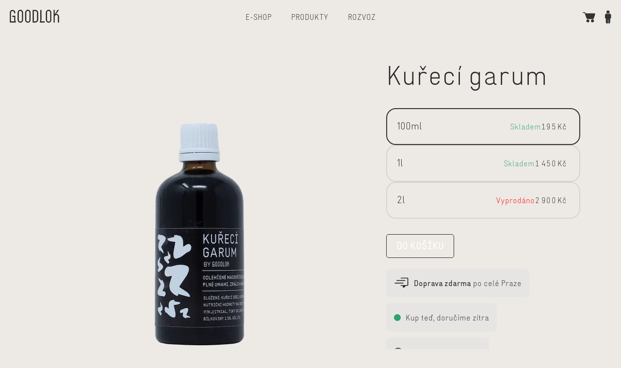

--- FILE ---
content_type: text/html; charset=utf-8
request_url: https://goodlok.cz/product/kureci-garum
body_size: 13680
content:
<!DOCTYPE html><html lang="cs"><head><meta charSet="utf-8"/><meta name="viewport" content="width=device-width"/><link rel="icon" href="/favicon.ico"/><link rel="apple-touch-icon" sizes="180x180" href="/apple-touch-icon.png"/><link rel="icon" type="image/png" sizes="32x32" href="/favicon-32x32.png"/><link rel="icon" type="image/png" sizes="16x16" href="/favicon-16x16.png"/><link rel="manifest" href="/site.webmanifest"/><link rel="mask-icon" href="/safari-pinned-tab.svg" color="#ed3129"/><meta name="theme-color" content="#edeae5"/><title>Kuřecí garum | Produkt</title><meta property="og:type" content="website"/><meta property="og:locale" content="cs"/><meta property="og:site_name" content="Kuřecí garum"/><meta name="robots" content="index,follow"/><meta name="googlebot" content="index,follow"/><meta name="description" content=""/><meta property="og:title" content="Kuřecí garum | Produkt"/><meta property="og:description" content=""/><meta property="og:image" content="https://data.eu.cntmbr.com/goodlok/goodlok/ccb0817e-148a-4810-9616-8d8e72b940b3.png"/><meta property="og:image:width" content="275"/><meta property="og:image:height" content="660"/><meta name="next-head-count" content="21"/><script src="https://cdnjs.cloudflare.com/polyfill/v3/polyfill.min.js?features=Intl%2Cdefault%2Ces2015%2Ces2016%2Ces2017%2Ces2018%2Ces2019%2Ces2020%2Ces2021%2Ces2022%2CAbortController%2CArray.from%2CArray.isArray%2CArray.of%2CArray.prototype.%40%40iterator%2CArray.prototype.at%2CArray.prototype.copyWithin%2CArray.prototype.entries%2CArray.prototype.every%2CArray.prototype.fill%2CArray.prototype.filter%2CArray.prototype.find%2CArray.prototype.findIndex%2CArray.prototype.flat%2CArray.prototype.flatMap%2CArray.prototype.forEach%2CArray.prototype.includes%2CArray.prototype.indexOf%2CArray.prototype.keys%2CArray.prototype.lastIndexOf%2CArray.prototype.map%2CArray.prototype.reduce%2CArray.prototype.reduceRight%2CArray.prototype.sort%2CArray.prototype.some%2CArray.prototype.values%2CArrayBuffer%2CDOMRect%2CDate.prototype.toISOString%2CIntersectionObserver%2CIntersectionObserverEntry%2CIntl.DateTimeFormat%2CIntl.NumberFormat%2CIntl.Locale%2CObject.entries%2CObject.fromEntries%2CObject.keys%2CObject.values%2CResizeObserver%2CSet%2CString.raw%2CSymbol%2CURL%2CURL.prototype.toJSON%2CURLSearchParams%2Cdocument%2Cdocument.currentScript%2Cdocument.elementsFromPoint%2Cdocument.getElementsByClassName%2Cdocument.querySelector%2Cfetch%2ClocalStorage%2CmatchMedia%2CpageXOffset%2CpageYOffset%2CqueueMicrotask%2CrequestAnimationFrame%2CrequestIdleCallback%2Cscreen.orientation%2Cscroll%2CscrollBy%2CscrollIntoView%2CscrollX%2CscrollY%2CsetImmediate%2Csmoothscroll%2Cviewport%2Cwindow.scroll%2Cwindow.scrollBy"></script><link rel="preload" href="/_next/static/css/1c9de3b60d09c458.css" as="style"/><link rel="stylesheet" href="/_next/static/css/1c9de3b60d09c458.css" data-n-g=""/><link rel="preload" href="/_next/static/css/8ea2dccb895a1442.css" as="style"/><link rel="stylesheet" href="/_next/static/css/8ea2dccb895a1442.css" data-n-p=""/><link rel="preload" href="/_next/static/css/8f4b7f878ada1864.css" as="style"/><link rel="stylesheet" href="/_next/static/css/8f4b7f878ada1864.css" data-n-p=""/><noscript data-n-css=""></noscript><script defer="" nomodule="" src="/_next/static/chunks/polyfills-c67a75d1b6f99dc8.js"></script><script src="/_next/static/chunks/webpack-fd529249285ab315.js" defer=""></script><script src="/_next/static/chunks/framework-4e4827f6738daa0d.js" defer=""></script><script src="/_next/static/chunks/main-adb194cfddbdf540.js" defer=""></script><script src="/_next/static/chunks/pages/_app-0e7465c2a4825235.js" defer=""></script><script src="/_next/static/chunks/83-c9cda3aa59364f7f.js" defer=""></script><script src="/_next/static/chunks/pages/product/%5B%5B...page%5D%5D-77f1c031d3720ea8.js" defer=""></script><script src="/_next/static/xIIHBGUI4VgiTX5T-f_3Q/_buildManifest.js" defer=""></script><script src="/_next/static/xIIHBGUI4VgiTX5T-f_3Q/_ssgManifest.js" defer=""></script></head><body><div id="__next"><div class="Layout_blogPost__LXMrJ"><div class="Header_Header__ey0Go"><div class="Header_Container__dz6m_"><div class="Header_ContainerIn__qyXgG"><div class="Header_Bar__08nF2"><div class="Header_Cell__PaHdy"><button class="Header_ToggleMenuButton__1Spkc" type="button"><svg width="1em" height="1em" viewBox="0 0 15 12" xmlns="http://www.w3.org/2000/svg" role="img"><g stroke="currentColor" fill="none" fill-rule="evenodd" stroke-linecap="round"><path d="M.5 6h14M.5 1h14M.5 11h14"></path></g></svg> Menu</button></div><div class="Header_Cell__PaHdy Header_logo__7a6sr"><a aria-label="Zpět na homepage" href="/"><span class="Header_onlySmall__FnTVH"><svg width="1em" height="1em" viewBox="0 0 26 54" xmlns="http://www.w3.org/2000/svg" role="img" class="Header_G__ffg6a"><path d="M23.185 43.503V37.84c0-.637.07-12.033.07-12.528 0-.425-.283-.567-.708-.567h-11.84c-.284 0-.567.07-.567.567v3.68c0 .354.212.637.496.637l7.728-.07s-.071 3.963-.071 8.635v3.752c0 3.822 1.63 6.37 2.906 6.37l-7.94-.141H5.39a.485.485 0 01-.496-.496v-36.17c0-.142.07-.566.07-.708 0-.141.143-.566.143-.708 0-.141.14-.567.212-.637l.283-.637c0-.141.213-.495.285-.566.07-.142.283-.496.353-.566.072-.143.355-.425.426-.497.072-.14.425-.424.497-.494l.496-.425c.07-.07.425-.283.568-.355.07-.07.425-.282.566-.354.072-.07.497-.211.567-.211.143-.071.568-.213.638-.213.143-.071.568-.141.71-.141l.638-.072h.85c.071.072.284.072.355.072l.354.07c.072 0 .284.071.355.071.07 0 .283.071.355.142l.353.07c0 .072.213.142.285.142.07.07.283.142.354.213.07 0 .212.141.284.141.07 0 .283.142.354.213l.284.212s.213.141.283.212c0 .07.213.213.284.213 0 .07.213.211.213.283l.284.283c.07.07.141.212.212.282 0 0 .142.143.142.213.07.071.212.213.212.283l.142.213c.071.07.142.283.142.283.07.07.142.283.142.283.07.07.142.212.142.283 0 .071.142.283.142.283l.07.283c.071.071.071.284.142.354 0 0 0 .213.07.283 0 .07 0 .212.072.284v.354s.07.211.07.282V13.844c0 .284.285.567.568.567H22.69c.283 0 .496-.283.496-.567v-2.76c-.071-.07-.071-.424-.071-.495l-.071-.567c0-.07-.07-.424-.142-.496l-.07-.495c0-.07-.142-.424-.142-.495 0-.142-.142-.425-.142-.496-.071-.142-.142-.424-.213-.496 0-.07-.141-.424-.213-.494 0-.071-.141-.354-.213-.497 0-.07-.212-.353-.212-.424-.071-.07-.213-.354-.284-.495l-.283-.425c-.07-.07-.212-.354-.284-.425l-.354-.424c0-.071-.284-.354-.355-.425l-.425-.496c-.071-.07-.426-.353-.496-.424-.072-.07-.355-.354-.497-.426a3.027 3.027 0 00-.496-.353l-.496-.354c-.071-.07-.426-.284-.568-.354-.07 0-.425-.212-.496-.283-.142-.07-.496-.212-.567-.283-.141 0-.497-.142-.638-.212-.071 0-.426-.142-.567-.213l-.568-.141c-.142 0-.495-.142-.638-.142l-.638-.07c-.07 0-.496-.072-.638-.072l-.638-.07c-.071 0-.78.07-.992.07-.213 0-.922.071-1.135.142-.213 0-.922.213-1.134.213L7.445.89c-.213.07-.85.354-1.063.425-.143.142-.78.495-.922.566-.213.142-.78.566-.922.637-.213.142-.709.637-.85.779-.142.141-.638.637-.781.85l-.708.849c-.142.212-.497.778-.638.99-.072.142-.425.779-.497.992l-.426 1.06c-.07.214-.283.922-.353 1.134 0 .212-.142.991-.213 1.203L0 11.58V52.563c0 .283.213.496.497.496h24.106c.426 0 .638-.354.638-.779v-4.105c-1.63 0-2.056-2.195-2.056-4.672" fill="currentColor" fill-rule="evenodd"></path></svg></span><span class="Header_onlyLarge__QY081"><svg width="1em" height="1em" viewBox="0 0 689 183" xmlns="http://www.w3.org/2000/svg" xmlns:xlink="http://www.w3.org/1999/xlink" role="img" class="Header_GoodlokText__yjuHM"><g fill="currentColor" fill-rule="nonzero"><path d="M77 128.5l.1-41.6c0-1.4-.9-2-2.3-2H35.5c-1 0-1.9.3-1.9 2V99c0 1.2.7 2.1 1.7 2.1l25.6-.2s-.2 13.1-.2 28.7V142c0 12.7 5.4 21.2 9.6 21.2l-26.3-.5H17.9c-1 0-1.7-.7-1.7-1.6V41l.3-2.4.4-2.3c0-.5.5-1.9.7-2.1l1-2.1c0-.5.7-1.7 1-2l1.1-1.8c.2-.5 1.2-1.4 1.4-1.7.2-.4 1.4-1.4 1.7-1.6l1.6-1.4 1.9-1.2 1.9-1.2c.2-.2 1.6-.7 1.8-.7a11 11 0 012.2-.7c.4-.2 1.8-.4 2.3-.4l2.1-.3h2.9c.2.3.9.3 1.1.3l1.2.2 1.2.2c.2 0 1 .3 1.2.5l1.1.2c0 .3.7.5 1 .5l1.2.7.9.5c.2 0 1 .5 1.2.7l1 .7.9.7c0 .2.7.7.9.7 0 .2.7.7.7 1l1 .9.6 1s.5.4.5.6c.3.3.7.7.7 1l.5.7.5 1c.2.2.4.9.4.9.3.2.5.7.5.9l.5 1 .2.9c.2.2.2 1 .5 1.2 0 0 0 .7.2.9 0 .2 0 .7.3 1V39l.2 1v8.7c0 .9 1 1.8 1.9 1.8h12.7c1 0 1.6-.9 1.6-1.8v-9.3c-.2-.1-.2-1.3-.2-1.6l-.3-1.8c0-.3-.2-1.5-.4-1.7l-.3-1.6-.4-1.7c0-.5-.5-1.4-.5-1.6l-.7-1.7a5 5 0 00-.7-1.6c0-.3-.5-1.2-.7-1.7 0-.2-.7-1.1-.7-1.4-.3-.2-.7-1.2-1-1.6L70 20l-.8-1.4-1.2-1.5c0-.2-1-1.1-1.2-1.4l-1.4-1.6-1.7-1.4c-.2-.3-1.1-1.2-1.6-1.4a10 10 0 00-1.6-1.2L58.8 9a13 13 0 00-1.9-1.2 6 6 0 01-1.6-.9c-.5-.2-1.7-.7-2-1-.4 0-1.6-.4-2-.7-.3 0-1.4-.4-1.9-.7l-1.9-.4c-.5 0-1.6-.5-2.1-.5l-2.1-.2-2.1-.3L39 3l-3.2.2c-.8 0-3.1.3-3.8.5-.7 0-3 .7-3.8.7l-3.5 1.4-3.5 1.4c-.5.5-2.6 1.7-3 2L15 11a30.6 30.6 0 00-5.5 5.4l-2.3 2.9-2.1 3.3-1.7 3.2-1.4 3.6L1 33.2c0 .7-.4 3.3-.7 4l-.2 4v136.3c0 .9.7 1.6 1.6 1.6h80c1.4 0 2.1-1.2 2.1-2.6v-13.7c-5.4 0-6.8-7.3-6.8-15.5v-18.8zM147.7.5a39.3 39.3 0 0138.1 38.3v104.6a39.3 39.3 0 01-38 38.7 40 40 0 01-38.9-38.2V39.3A40 40 0 01147.7.6zm105.1 0A39.3 39.3 0 01291 38.8v104.6a39.3 39.3 0 01-38 38.7A40 40 0 01214 144V39.3A40 40 0 01252.8.6zM356.1 3c20 0 39.8 15 40.2 38.1v99.3a39.4 39.4 0 01-39.6 38.8h-35.9c-.9 0-1.6-.9-1.6-1.8V4.8c0-1 .6-1.8 1.5-1.9H356zM147.7 16.8A23 23 0 00125.1 39v104.4a23 23 0 0022.6 22.5 22.2 22.2 0 0021.9-22V39.1c0-12-9.7-22.3-21.9-22.3zm105.1 0A23 23 0 00230.3 39v104.4a23 23 0 0022.5 22.5 22.2 22.2 0 0022-22V39.1c0-12-9.7-22.3-22-22.3zM357.3 19H328c6.8 0 7.3 8.4 7.3 10V154c-.2 2.9-1.7 8.6-7 8.8h-.3 29.2c11.6 0 22.6-8.5 22.8-22.4V42c0-14-10.8-22.7-22.5-22.9h-.3zM650.3 57.7c-4.8 0-9.3 1-13.6 2.7 11.9-10 19.1-12.4 24.7-20.6L686.8 3c.5-.7 0-1.4-1-1.4h-15.5c-1 0-2.3.7-2.8 1.4l-39.7 62.3v-62c0-1-.7-1.7-1.7-1.7h-12.7c-1 0-1.9.7-1.9 1.6v174.3c0 1 1 1.7 2 1.7h12.8c1 0 1.7-.7 1.7-1.7l-.1-83.1c1.2-11 11-20.4 22.4-20.4a22.2 22.2 0 0122 22.4v81.1c0 1 .9 1.7 1.8 1.7h12.7c1 0 1.6-.7 1.6-1.7V96.5a39.3 39.3 0 00-38-38.8M542.9.5a39.3 39.3 0 0138 38.3v104.6a39.3 39.3 0 01-38 38.7A40 40 0 01504 144V39.3A40 40 0 01542.8.6zm0 16.3A23 23 0 00520.3 39v104.4a23 23 0 0022.6 22.5 22.2 22.2 0 0021.8-22V39.1c0-12-9.6-22.3-21.8-22.3zM432.5 162.8c7.6 0 9.7-12.2 9.7-22l-.2-136c0-1-.8-1.9-1.7-1.9h-12.7c-1 0-1.6 1-1.6 1.9v145.1c0 8.2-2.9 13-6.9 13V179H486c1 0 2.1-.7 2.1-1.7v-13.2c0-.9-1.1-1.8-2-1.8l-53.5.4z"></path></g></svg></span></a></div><div class="Header_Cell__PaHdy"></div></div><nav class="Header_Nav__Gjf6E Header_primaryMenu__htoYc"><ul class="HeaderMenu_HeaderMenu__L9vqA"><li class="HeaderMenu_Item__ifnrM"><a class="HeaderMenu_Link__IdGMe" href="/e-shop">E-shop</a><div class="HeaderMenu_Content__V1Fsy"><div class="HeaderMenu_Subitem__FcTaj"><ul class="SubMenuLinks_List__L2a2y"><li class="SubMenuLinks_Item__LZ1SZ"><a class="" href="/e-shop"><span class="Button_Button__lYKi2"><span class="Button_Text__UuNvk">Rychlý rozvoz pití</span><span class="Button_Arrow__5lkeO"><span class="CircleArrow_CircleArrow__N5rFx CircleArrow_hoverable__MRRpu"><svg width="1em" height="1em" viewBox="0 0 22 22" xmlns="http://www.w3.org/2000/svg" role="img"><path d="m.787 9.772 16.767.021L9.408.6h3.25l9.237 10.438-9.237 10.44h-3.25l8.146-9.194-16.767.021z" fill="currentColor" fill-rule="evenodd"></path></svg></span></span></span></a></li><li class="SubMenuLinks_Item__LZ1SZ"><a class="" href="https://play.goodlok.com"><span class="Button_Button__lYKi2"><span class="Button_Text__UuNvk">Play pro kuchaře</span><span class="Button_Arrow__5lkeO"><span class="CircleArrow_CircleArrow__N5rFx CircleArrow_hoverable__MRRpu"><svg width="1em" height="1em" viewBox="0 0 22 22" xmlns="http://www.w3.org/2000/svg" role="img"><path d="m.787 9.772 16.767.021L9.408.6h3.25l9.237 10.438-9.237 10.44h-3.25l8.146-9.194-16.767.021z" fill="currentColor" fill-rule="evenodd"></path></svg></span></span></span></a></li><li class="SubMenuLinks_Item__LZ1SZ"><a class="" href="https://b2b.goodlok.cz/"><span class="Button_Button__lYKi2"><span class="Button_Text__UuNvk">B2B portál</span><span class="Button_Arrow__5lkeO"><span class="CircleArrow_CircleArrow__N5rFx CircleArrow_hoverable__MRRpu"><svg width="1em" height="1em" viewBox="0 0 22 22" xmlns="http://www.w3.org/2000/svg" role="img"><path d="m.787 9.772 16.767.021L9.408.6h3.25l9.237 10.438-9.237 10.44h-3.25l8.146-9.194-16.767.021z" fill="currentColor" fill-rule="evenodd"></path></svg></span></span></span></a></li></ul></div><div class="HeaderMenu_Subitem__FcTaj"><div>Nebo jděte na Wolt a najděte si Goodlok.</div></div></div><button class="HeaderMenu_Toggle__2toGX HeaderMenu_is_active__zPAL9" type="button"><span class="HeaderMenu_Icon__LtPxD"><svg viewBox="0 0 20 20" class="Icon_icon-arrowRight__Sl1xM"><use xlink:href="#arrowRight"></use></svg></span></button><div class="_1I_qj _2mqKm _2KsIP" aria-hidden="false"><div class="_VrGmt"><div class="_2jwZj"><div class="HeaderMenu_MobileContent__Xv2KE"><div class="HeaderMenu_Subitem__FcTaj"><ul class="SubMenuLinks_List__L2a2y"><li class="SubMenuLinks_Item__LZ1SZ"><a class="" href="/e-shop"><span class="Button_Button__lYKi2"><span class="Button_Text__UuNvk">Rychlý rozvoz pití</span><span class="Button_Arrow__5lkeO"><span class="CircleArrow_CircleArrow__N5rFx CircleArrow_hoverable__MRRpu"><svg width="1em" height="1em" viewBox="0 0 22 22" xmlns="http://www.w3.org/2000/svg" role="img"><path d="m.787 9.772 16.767.021L9.408.6h3.25l9.237 10.438-9.237 10.44h-3.25l8.146-9.194-16.767.021z" fill="currentColor" fill-rule="evenodd"></path></svg></span></span></span></a></li><li class="SubMenuLinks_Item__LZ1SZ"><a class="" href="https://play.goodlok.com"><span class="Button_Button__lYKi2"><span class="Button_Text__UuNvk">Play pro kuchaře</span><span class="Button_Arrow__5lkeO"><span class="CircleArrow_CircleArrow__N5rFx CircleArrow_hoverable__MRRpu"><svg width="1em" height="1em" viewBox="0 0 22 22" xmlns="http://www.w3.org/2000/svg" role="img"><path d="m.787 9.772 16.767.021L9.408.6h3.25l9.237 10.438-9.237 10.44h-3.25l8.146-9.194-16.767.021z" fill="currentColor" fill-rule="evenodd"></path></svg></span></span></span></a></li><li class="SubMenuLinks_Item__LZ1SZ"><a class="" href="https://b2b.goodlok.cz/"><span class="Button_Button__lYKi2"><span class="Button_Text__UuNvk">B2B portál</span><span class="Button_Arrow__5lkeO"><span class="CircleArrow_CircleArrow__N5rFx CircleArrow_hoverable__MRRpu"><svg width="1em" height="1em" viewBox="0 0 22 22" xmlns="http://www.w3.org/2000/svg" role="img"><path d="m.787 9.772 16.767.021L9.408.6h3.25l9.237 10.438-9.237 10.44h-3.25l8.146-9.194-16.767.021z" fill="currentColor" fill-rule="evenodd"></path></svg></span></span></span></a></li></ul></div><div class="HeaderMenu_Subitem__FcTaj"></div></div></div></div></div></li><li class="HeaderMenu_Item__ifnrM"><a class="HeaderMenu_Link__IdGMe" href="/gut-tuning">Produkty</a><div class="HeaderMenu_Content__V1Fsy"><div class="HeaderMenu_Subitem__FcTaj"><h3 class="HeaderMenu_Title__BXLW_">Drinks</h3><ul class="SubMenuLinks_List__L2a2y"><li class="SubMenuLinks_Item__LZ1SZ"><div class="SubMenuLinks_Link__p5Ns9"><div class="SubMenuLinks_Image__WVqwt"><span style="box-sizing:border-box;display:block;overflow:hidden;width:initial;height:initial;background:none;opacity:1;border:0;margin:0;padding:0;position:absolute;top:0;left:0;bottom:0;right:0"><img alt="" src="[data-uri]" decoding="async" data-nimg="fill" style="position:absolute;top:0;left:0;bottom:0;right:0;box-sizing:border-box;padding:0;border:none;margin:auto;display:block;width:0;height:0;min-width:100%;max-width:100%;min-height:100%;max-height:100%;object-fit:contain"/><noscript><img alt="" loading="lazy" decoding="async" data-nimg="fill" style="position:absolute;top:0;left:0;bottom:0;right:0;box-sizing:border-box;padding:0;border:none;margin:auto;display:block;width:0;height:0;min-width:100%;max-width:100%;min-height:100%;max-height:100%;object-fit:contain" sizes="100vw" srcSet="/_next/image?url=https%3A%2F%2Fs3.eu-central-1.amazonaws.com%2Fapi.contember.mangoweb.cz%2Fgoodlokservices%2Fb0b9476b-77b9-441b-ba86-b08b92dcdac5.png&amp;w=640&amp;q=75 640w, /_next/image?url=https%3A%2F%2Fs3.eu-central-1.amazonaws.com%2Fapi.contember.mangoweb.cz%2Fgoodlokservices%2Fb0b9476b-77b9-441b-ba86-b08b92dcdac5.png&amp;w=750&amp;q=75 750w, /_next/image?url=https%3A%2F%2Fs3.eu-central-1.amazonaws.com%2Fapi.contember.mangoweb.cz%2Fgoodlokservices%2Fb0b9476b-77b9-441b-ba86-b08b92dcdac5.png&amp;w=828&amp;q=75 828w, /_next/image?url=https%3A%2F%2Fs3.eu-central-1.amazonaws.com%2Fapi.contember.mangoweb.cz%2Fgoodlokservices%2Fb0b9476b-77b9-441b-ba86-b08b92dcdac5.png&amp;w=1080&amp;q=75 1080w, /_next/image?url=https%3A%2F%2Fs3.eu-central-1.amazonaws.com%2Fapi.contember.mangoweb.cz%2Fgoodlokservices%2Fb0b9476b-77b9-441b-ba86-b08b92dcdac5.png&amp;w=1200&amp;q=75 1200w, /_next/image?url=https%3A%2F%2Fs3.eu-central-1.amazonaws.com%2Fapi.contember.mangoweb.cz%2Fgoodlokservices%2Fb0b9476b-77b9-441b-ba86-b08b92dcdac5.png&amp;w=1920&amp;q=75 1920w, /_next/image?url=https%3A%2F%2Fs3.eu-central-1.amazonaws.com%2Fapi.contember.mangoweb.cz%2Fgoodlokservices%2Fb0b9476b-77b9-441b-ba86-b08b92dcdac5.png&amp;w=2048&amp;q=75 2048w, /_next/image?url=https%3A%2F%2Fs3.eu-central-1.amazonaws.com%2Fapi.contember.mangoweb.cz%2Fgoodlokservices%2Fb0b9476b-77b9-441b-ba86-b08b92dcdac5.png&amp;w=3840&amp;q=75 3840w" src="/_next/image?url=https%3A%2F%2Fs3.eu-central-1.amazonaws.com%2Fapi.contember.mangoweb.cz%2Fgoodlokservices%2Fb0b9476b-77b9-441b-ba86-b08b92dcdac5.png&amp;w=3840&amp;q=75"/></noscript></span></div><div><a class="" href="/svatestrevo.cz/coldpress-juices"><div class="SubMenuLinks_LinkTitle__q0_6I">Coldpress Juices</div></a><div class="SubMenuLinks_LinkDescription__A3K8n"><p data-contember-type="paragraph">Freshe a 🔥Healthy shoty</p></div></div></div></li><li class="SubMenuLinks_Item__LZ1SZ"><div class="SubMenuLinks_Link__p5Ns9"><div class="SubMenuLinks_Image__WVqwt"><span style="box-sizing:border-box;display:block;overflow:hidden;width:initial;height:initial;background:none;opacity:1;border:0;margin:0;padding:0;position:absolute;top:0;left:0;bottom:0;right:0"><img alt="" src="[data-uri]" decoding="async" data-nimg="fill" style="position:absolute;top:0;left:0;bottom:0;right:0;box-sizing:border-box;padding:0;border:none;margin:auto;display:block;width:0;height:0;min-width:100%;max-width:100%;min-height:100%;max-height:100%;object-fit:contain"/><noscript><img alt="" loading="lazy" decoding="async" data-nimg="fill" style="position:absolute;top:0;left:0;bottom:0;right:0;box-sizing:border-box;padding:0;border:none;margin:auto;display:block;width:0;height:0;min-width:100%;max-width:100%;min-height:100%;max-height:100%;object-fit:contain" sizes="100vw" srcSet="/_next/image?url=https%3A%2F%2Fs3.eu-central-1.amazonaws.com%2Fapi.contember.mangoweb.cz%2Fgoodlokservices%2F47b78fe6-011c-4bcb-bccb-5f9703397fdd.png&amp;w=640&amp;q=75 640w, /_next/image?url=https%3A%2F%2Fs3.eu-central-1.amazonaws.com%2Fapi.contember.mangoweb.cz%2Fgoodlokservices%2F47b78fe6-011c-4bcb-bccb-5f9703397fdd.png&amp;w=750&amp;q=75 750w, /_next/image?url=https%3A%2F%2Fs3.eu-central-1.amazonaws.com%2Fapi.contember.mangoweb.cz%2Fgoodlokservices%2F47b78fe6-011c-4bcb-bccb-5f9703397fdd.png&amp;w=828&amp;q=75 828w, /_next/image?url=https%3A%2F%2Fs3.eu-central-1.amazonaws.com%2Fapi.contember.mangoweb.cz%2Fgoodlokservices%2F47b78fe6-011c-4bcb-bccb-5f9703397fdd.png&amp;w=1080&amp;q=75 1080w, /_next/image?url=https%3A%2F%2Fs3.eu-central-1.amazonaws.com%2Fapi.contember.mangoweb.cz%2Fgoodlokservices%2F47b78fe6-011c-4bcb-bccb-5f9703397fdd.png&amp;w=1200&amp;q=75 1200w, /_next/image?url=https%3A%2F%2Fs3.eu-central-1.amazonaws.com%2Fapi.contember.mangoweb.cz%2Fgoodlokservices%2F47b78fe6-011c-4bcb-bccb-5f9703397fdd.png&amp;w=1920&amp;q=75 1920w, /_next/image?url=https%3A%2F%2Fs3.eu-central-1.amazonaws.com%2Fapi.contember.mangoweb.cz%2Fgoodlokservices%2F47b78fe6-011c-4bcb-bccb-5f9703397fdd.png&amp;w=2048&amp;q=75 2048w, /_next/image?url=https%3A%2F%2Fs3.eu-central-1.amazonaws.com%2Fapi.contember.mangoweb.cz%2Fgoodlokservices%2F47b78fe6-011c-4bcb-bccb-5f9703397fdd.png&amp;w=3840&amp;q=75 3840w" src="/_next/image?url=https%3A%2F%2Fs3.eu-central-1.amazonaws.com%2Fapi.contember.mangoweb.cz%2Fgoodlokservices%2F47b78fe6-011c-4bcb-bccb-5f9703397fdd.png&amp;w=3840&amp;q=75"/></noscript></span></div><div><a class="" href="/fermented-drinks"><div class="SubMenuLinks_LinkTitle__q0_6I">Fermented Drinks</div></a><div class="SubMenuLinks_LinkDescription__A3K8n"><a data-contember-type="anchor" data-contember-href="https://goodlok.cz/svatestrevo.cz/F01-kombucha" href="https://goodlok.cz/svatestrevo.cz/F01-kombucha">Kombucha</a>, <a data-contember-type="anchor" data-contember-href="https://goodlok.cz/svatestrevo.cz/probioticke-tibi-limonady" href="https://goodlok.cz/svatestrevo.cz/probioticke-tibi-limonady">Tibi</a>, <a data-contember-type="anchor" data-contember-href="https://goodlok.cz/svatestrevo.cz/kefir" href="https://goodlok.cz/svatestrevo.cz/kefir">Kefír</a></div></div></div></li></ul><div class="SubMenuProducts_Buttons__y_ZG0"><a class="" href="https://www.google.com/url?sa=t&amp;source=web&amp;rct=j&amp;opi=89978449&amp;url=https://www.instagram.com/goodlok_play/&amp;ved=2ahUKEwi2lv3v8uCQAxUDgP0HHVztDF0QFnoECCAQAQ&amp;usg=AOvVaw1vlnthcKpP9UDFfcJ65jFG"><span class="Button_Button__lYKi2 Button_isOutlined__ESqJR"><span class="Button_Text__UuNvk">Recepty Instáč</span><span class="Button_Arrow__5lkeO"><span class="CircleArrow_CircleArrow__N5rFx CircleArrow_hoverable__MRRpu"><svg width="1em" height="1em" viewBox="0 0 22 22" xmlns="http://www.w3.org/2000/svg" role="img"><path d="m.787 9.772 16.767.021L9.408.6h3.25l9.237 10.438-9.237 10.44h-3.25l8.146-9.194-16.767.021z" fill="currentColor" fill-rule="evenodd"></path></svg></span></span></span></a></div></div><div class="HeaderMenu_Subitem__FcTaj"><h3 class="HeaderMenu_Title__BXLW_">Goodlok Play Projects</h3><ul class="SubMenuLinks_List__L2a2y"><li class="SubMenuLinks_Item__LZ1SZ"><div class="SubMenuLinks_Link__p5Ns9"><div class="SubMenuLinks_Image__WVqwt"><span style="box-sizing:border-box;display:block;overflow:hidden;width:initial;height:initial;background:none;opacity:1;border:0;margin:0;padding:0;position:absolute;top:0;left:0;bottom:0;right:0"><img alt="" src="[data-uri]" decoding="async" data-nimg="fill" style="position:absolute;top:0;left:0;bottom:0;right:0;box-sizing:border-box;padding:0;border:none;margin:auto;display:block;width:0;height:0;min-width:100%;max-width:100%;min-height:100%;max-height:100%;object-fit:contain"/><noscript><img alt="" loading="lazy" decoding="async" data-nimg="fill" style="position:absolute;top:0;left:0;bottom:0;right:0;box-sizing:border-box;padding:0;border:none;margin:auto;display:block;width:0;height:0;min-width:100%;max-width:100%;min-height:100%;max-height:100%;object-fit:contain" sizes="100vw" srcSet="/_next/image?url=https%3A%2F%2Fs3.eu-central-1.amazonaws.com%2Fapi.contember.mangoweb.cz%2Fgoodlokservices%2F375e5772-78c8-424b-bcf4-cdfe0832fb11.png&amp;w=640&amp;q=75 640w, /_next/image?url=https%3A%2F%2Fs3.eu-central-1.amazonaws.com%2Fapi.contember.mangoweb.cz%2Fgoodlokservices%2F375e5772-78c8-424b-bcf4-cdfe0832fb11.png&amp;w=750&amp;q=75 750w, /_next/image?url=https%3A%2F%2Fs3.eu-central-1.amazonaws.com%2Fapi.contember.mangoweb.cz%2Fgoodlokservices%2F375e5772-78c8-424b-bcf4-cdfe0832fb11.png&amp;w=828&amp;q=75 828w, /_next/image?url=https%3A%2F%2Fs3.eu-central-1.amazonaws.com%2Fapi.contember.mangoweb.cz%2Fgoodlokservices%2F375e5772-78c8-424b-bcf4-cdfe0832fb11.png&amp;w=1080&amp;q=75 1080w, /_next/image?url=https%3A%2F%2Fs3.eu-central-1.amazonaws.com%2Fapi.contember.mangoweb.cz%2Fgoodlokservices%2F375e5772-78c8-424b-bcf4-cdfe0832fb11.png&amp;w=1200&amp;q=75 1200w, /_next/image?url=https%3A%2F%2Fs3.eu-central-1.amazonaws.com%2Fapi.contember.mangoweb.cz%2Fgoodlokservices%2F375e5772-78c8-424b-bcf4-cdfe0832fb11.png&amp;w=1920&amp;q=75 1920w, /_next/image?url=https%3A%2F%2Fs3.eu-central-1.amazonaws.com%2Fapi.contember.mangoweb.cz%2Fgoodlokservices%2F375e5772-78c8-424b-bcf4-cdfe0832fb11.png&amp;w=2048&amp;q=75 2048w, /_next/image?url=https%3A%2F%2Fs3.eu-central-1.amazonaws.com%2Fapi.contember.mangoweb.cz%2Fgoodlokservices%2F375e5772-78c8-424b-bcf4-cdfe0832fb11.png&amp;w=3840&amp;q=75 3840w" src="/_next/image?url=https%3A%2F%2Fs3.eu-central-1.amazonaws.com%2Fapi.contember.mangoweb.cz%2Fgoodlokservices%2F375e5772-78c8-424b-bcf4-cdfe0832fb11.png&amp;w=3840&amp;q=75"/></noscript></span></div><div><a class="" href="/svatestrevo.cz/garum"><div class="SubMenuLinks_LinkTitle__q0_6I">Garum</div></a></div></div></li><li class="SubMenuLinks_Item__LZ1SZ"><div class="SubMenuLinks_Link__p5Ns9"><div class="SubMenuLinks_Image__WVqwt"><span style="box-sizing:border-box;display:block;overflow:hidden;width:initial;height:initial;background:none;opacity:1;border:0;margin:0;padding:0;position:absolute;top:0;left:0;bottom:0;right:0"><img alt="" src="[data-uri]" decoding="async" data-nimg="fill" style="position:absolute;top:0;left:0;bottom:0;right:0;box-sizing:border-box;padding:0;border:none;margin:auto;display:block;width:0;height:0;min-width:100%;max-width:100%;min-height:100%;max-height:100%;object-fit:contain"/><noscript><img alt="" loading="lazy" decoding="async" data-nimg="fill" style="position:absolute;top:0;left:0;bottom:0;right:0;box-sizing:border-box;padding:0;border:none;margin:auto;display:block;width:0;height:0;min-width:100%;max-width:100%;min-height:100%;max-height:100%;object-fit:contain" sizes="100vw" srcSet="/_next/image?url=https%3A%2F%2Fdata.eu.cntmbr.com%2Fgoodlok%2Fgoodlok%2F55edc8bb-e921-4180-9042-e7abca6c8e3b.png&amp;w=640&amp;q=75 640w, /_next/image?url=https%3A%2F%2Fdata.eu.cntmbr.com%2Fgoodlok%2Fgoodlok%2F55edc8bb-e921-4180-9042-e7abca6c8e3b.png&amp;w=750&amp;q=75 750w, /_next/image?url=https%3A%2F%2Fdata.eu.cntmbr.com%2Fgoodlok%2Fgoodlok%2F55edc8bb-e921-4180-9042-e7abca6c8e3b.png&amp;w=828&amp;q=75 828w, /_next/image?url=https%3A%2F%2Fdata.eu.cntmbr.com%2Fgoodlok%2Fgoodlok%2F55edc8bb-e921-4180-9042-e7abca6c8e3b.png&amp;w=1080&amp;q=75 1080w, /_next/image?url=https%3A%2F%2Fdata.eu.cntmbr.com%2Fgoodlok%2Fgoodlok%2F55edc8bb-e921-4180-9042-e7abca6c8e3b.png&amp;w=1200&amp;q=75 1200w, /_next/image?url=https%3A%2F%2Fdata.eu.cntmbr.com%2Fgoodlok%2Fgoodlok%2F55edc8bb-e921-4180-9042-e7abca6c8e3b.png&amp;w=1920&amp;q=75 1920w, /_next/image?url=https%3A%2F%2Fdata.eu.cntmbr.com%2Fgoodlok%2Fgoodlok%2F55edc8bb-e921-4180-9042-e7abca6c8e3b.png&amp;w=2048&amp;q=75 2048w, /_next/image?url=https%3A%2F%2Fdata.eu.cntmbr.com%2Fgoodlok%2Fgoodlok%2F55edc8bb-e921-4180-9042-e7abca6c8e3b.png&amp;w=3840&amp;q=75 3840w" src="/_next/image?url=https%3A%2F%2Fdata.eu.cntmbr.com%2Fgoodlok%2Fgoodlok%2F55edc8bb-e921-4180-9042-e7abca6c8e3b.png&amp;w=3840&amp;q=75"/></noscript></span></div><div><a class="" href="/svatestrevo.cz/ochucene-oleje"><div class="SubMenuLinks_LinkTitle__q0_6I">Ochucené oleje</div></a></div></div></li><li class="SubMenuLinks_Item__LZ1SZ"><div class="SubMenuLinks_Link__p5Ns9"><div class="SubMenuLinks_Image__WVqwt"><span style="box-sizing:border-box;display:block;overflow:hidden;width:initial;height:initial;background:none;opacity:1;border:0;margin:0;padding:0;position:absolute;top:0;left:0;bottom:0;right:0"><img alt="" src="[data-uri]" decoding="async" data-nimg="fill" style="position:absolute;top:0;left:0;bottom:0;right:0;box-sizing:border-box;padding:0;border:none;margin:auto;display:block;width:0;height:0;min-width:100%;max-width:100%;min-height:100%;max-height:100%;object-fit:contain"/><noscript><img alt="" loading="lazy" decoding="async" data-nimg="fill" style="position:absolute;top:0;left:0;bottom:0;right:0;box-sizing:border-box;padding:0;border:none;margin:auto;display:block;width:0;height:0;min-width:100%;max-width:100%;min-height:100%;max-height:100%;object-fit:contain" sizes="100vw" srcSet="https://s3.eu-central-1.amazonaws.com/api.contember.mangoweb.cz/goodlokservices/2e326a54-1012-4f9d-9cd9-1801130ef093.svg 640w, https://s3.eu-central-1.amazonaws.com/api.contember.mangoweb.cz/goodlokservices/2e326a54-1012-4f9d-9cd9-1801130ef093.svg 750w, https://s3.eu-central-1.amazonaws.com/api.contember.mangoweb.cz/goodlokservices/2e326a54-1012-4f9d-9cd9-1801130ef093.svg 828w, https://s3.eu-central-1.amazonaws.com/api.contember.mangoweb.cz/goodlokservices/2e326a54-1012-4f9d-9cd9-1801130ef093.svg 1080w, https://s3.eu-central-1.amazonaws.com/api.contember.mangoweb.cz/goodlokservices/2e326a54-1012-4f9d-9cd9-1801130ef093.svg 1200w, https://s3.eu-central-1.amazonaws.com/api.contember.mangoweb.cz/goodlokservices/2e326a54-1012-4f9d-9cd9-1801130ef093.svg 1920w, https://s3.eu-central-1.amazonaws.com/api.contember.mangoweb.cz/goodlokservices/2e326a54-1012-4f9d-9cd9-1801130ef093.svg 2048w, https://s3.eu-central-1.amazonaws.com/api.contember.mangoweb.cz/goodlokservices/2e326a54-1012-4f9d-9cd9-1801130ef093.svg 3840w" src="https://s3.eu-central-1.amazonaws.com/api.contember.mangoweb.cz/goodlokservices/2e326a54-1012-4f9d-9cd9-1801130ef093.svg"/></noscript></span></div><div><a class="" href="/svatestrevo.cz/cerny-cesnek"><div class="SubMenuLinks_LinkTitle__q0_6I">Černý česnek</div></a></div></div></li><li class="SubMenuLinks_Item__LZ1SZ"><div class="SubMenuLinks_Link__p5Ns9"><div class="SubMenuLinks_Image__WVqwt"><span style="box-sizing:border-box;display:block;overflow:hidden;width:initial;height:initial;background:none;opacity:1;border:0;margin:0;padding:0;position:absolute;top:0;left:0;bottom:0;right:0"><img alt="" src="[data-uri]" decoding="async" data-nimg="fill" style="position:absolute;top:0;left:0;bottom:0;right:0;box-sizing:border-box;padding:0;border:none;margin:auto;display:block;width:0;height:0;min-width:100%;max-width:100%;min-height:100%;max-height:100%;object-fit:contain"/><noscript><img alt="" loading="lazy" decoding="async" data-nimg="fill" style="position:absolute;top:0;left:0;bottom:0;right:0;box-sizing:border-box;padding:0;border:none;margin:auto;display:block;width:0;height:0;min-width:100%;max-width:100%;min-height:100%;max-height:100%;object-fit:contain" sizes="100vw" srcSet="/_next/image?url=https%3A%2F%2Fs3.eu-central-1.amazonaws.com%2Fapi.contember.mangoweb.cz%2Fgoodlokservices%2F9ae3453d-1b99-4143-9d9a-42b727629860.png&amp;w=640&amp;q=75 640w, /_next/image?url=https%3A%2F%2Fs3.eu-central-1.amazonaws.com%2Fapi.contember.mangoweb.cz%2Fgoodlokservices%2F9ae3453d-1b99-4143-9d9a-42b727629860.png&amp;w=750&amp;q=75 750w, /_next/image?url=https%3A%2F%2Fs3.eu-central-1.amazonaws.com%2Fapi.contember.mangoweb.cz%2Fgoodlokservices%2F9ae3453d-1b99-4143-9d9a-42b727629860.png&amp;w=828&amp;q=75 828w, /_next/image?url=https%3A%2F%2Fs3.eu-central-1.amazonaws.com%2Fapi.contember.mangoweb.cz%2Fgoodlokservices%2F9ae3453d-1b99-4143-9d9a-42b727629860.png&amp;w=1080&amp;q=75 1080w, /_next/image?url=https%3A%2F%2Fs3.eu-central-1.amazonaws.com%2Fapi.contember.mangoweb.cz%2Fgoodlokservices%2F9ae3453d-1b99-4143-9d9a-42b727629860.png&amp;w=1200&amp;q=75 1200w, /_next/image?url=https%3A%2F%2Fs3.eu-central-1.amazonaws.com%2Fapi.contember.mangoweb.cz%2Fgoodlokservices%2F9ae3453d-1b99-4143-9d9a-42b727629860.png&amp;w=1920&amp;q=75 1920w, /_next/image?url=https%3A%2F%2Fs3.eu-central-1.amazonaws.com%2Fapi.contember.mangoweb.cz%2Fgoodlokservices%2F9ae3453d-1b99-4143-9d9a-42b727629860.png&amp;w=2048&amp;q=75 2048w, /_next/image?url=https%3A%2F%2Fs3.eu-central-1.amazonaws.com%2Fapi.contember.mangoweb.cz%2Fgoodlokservices%2F9ae3453d-1b99-4143-9d9a-42b727629860.png&amp;w=3840&amp;q=75 3840w" src="/_next/image?url=https%3A%2F%2Fs3.eu-central-1.amazonaws.com%2Fapi.contember.mangoweb.cz%2Fgoodlokservices%2F9ae3453d-1b99-4143-9d9a-42b727629860.png&amp;w=3840&amp;q=75"/></noscript></span></div><div><a class="" href="/svatestrevo.cz/kimchi"><div class="SubMenuLinks_LinkTitle__q0_6I">Kimchi</div></a></div></div></li></ul></div></div><button class="HeaderMenu_Toggle__2toGX" type="button"><span class="HeaderMenu_Icon__LtPxD"><svg viewBox="0 0 20 20" class="Icon_icon-arrowRight__Sl1xM"><use xlink:href="#arrowRight"></use></svg></span></button><div class="_1I_qj _1L6Gs _2KsIP" aria-hidden="true"><div class="_VrGmt"><div class="_2jwZj"><div class="HeaderMenu_MobileContent__Xv2KE"><div class="HeaderMenu_Subitem__FcTaj"><ul class="SubMenuLinks_List__L2a2y"><li class="SubMenuLinks_Item__LZ1SZ"><div class="SubMenuLinks_Link__p5Ns9"><div class="SubMenuLinks_Image__WVqwt"><span style="box-sizing:border-box;display:block;overflow:hidden;width:initial;height:initial;background:none;opacity:1;border:0;margin:0;padding:0;position:absolute;top:0;left:0;bottom:0;right:0"><img alt="" src="[data-uri]" decoding="async" data-nimg="fill" style="position:absolute;top:0;left:0;bottom:0;right:0;box-sizing:border-box;padding:0;border:none;margin:auto;display:block;width:0;height:0;min-width:100%;max-width:100%;min-height:100%;max-height:100%;object-fit:contain"/><noscript><img alt="" loading="lazy" decoding="async" data-nimg="fill" style="position:absolute;top:0;left:0;bottom:0;right:0;box-sizing:border-box;padding:0;border:none;margin:auto;display:block;width:0;height:0;min-width:100%;max-width:100%;min-height:100%;max-height:100%;object-fit:contain" sizes="100vw" srcSet="/_next/image?url=https%3A%2F%2Fs3.eu-central-1.amazonaws.com%2Fapi.contember.mangoweb.cz%2Fgoodlokservices%2Fb0b9476b-77b9-441b-ba86-b08b92dcdac5.png&amp;w=640&amp;q=75 640w, /_next/image?url=https%3A%2F%2Fs3.eu-central-1.amazonaws.com%2Fapi.contember.mangoweb.cz%2Fgoodlokservices%2Fb0b9476b-77b9-441b-ba86-b08b92dcdac5.png&amp;w=750&amp;q=75 750w, /_next/image?url=https%3A%2F%2Fs3.eu-central-1.amazonaws.com%2Fapi.contember.mangoweb.cz%2Fgoodlokservices%2Fb0b9476b-77b9-441b-ba86-b08b92dcdac5.png&amp;w=828&amp;q=75 828w, /_next/image?url=https%3A%2F%2Fs3.eu-central-1.amazonaws.com%2Fapi.contember.mangoweb.cz%2Fgoodlokservices%2Fb0b9476b-77b9-441b-ba86-b08b92dcdac5.png&amp;w=1080&amp;q=75 1080w, /_next/image?url=https%3A%2F%2Fs3.eu-central-1.amazonaws.com%2Fapi.contember.mangoweb.cz%2Fgoodlokservices%2Fb0b9476b-77b9-441b-ba86-b08b92dcdac5.png&amp;w=1200&amp;q=75 1200w, /_next/image?url=https%3A%2F%2Fs3.eu-central-1.amazonaws.com%2Fapi.contember.mangoweb.cz%2Fgoodlokservices%2Fb0b9476b-77b9-441b-ba86-b08b92dcdac5.png&amp;w=1920&amp;q=75 1920w, /_next/image?url=https%3A%2F%2Fs3.eu-central-1.amazonaws.com%2Fapi.contember.mangoweb.cz%2Fgoodlokservices%2Fb0b9476b-77b9-441b-ba86-b08b92dcdac5.png&amp;w=2048&amp;q=75 2048w, /_next/image?url=https%3A%2F%2Fs3.eu-central-1.amazonaws.com%2Fapi.contember.mangoweb.cz%2Fgoodlokservices%2Fb0b9476b-77b9-441b-ba86-b08b92dcdac5.png&amp;w=3840&amp;q=75 3840w" src="/_next/image?url=https%3A%2F%2Fs3.eu-central-1.amazonaws.com%2Fapi.contember.mangoweb.cz%2Fgoodlokservices%2Fb0b9476b-77b9-441b-ba86-b08b92dcdac5.png&amp;w=3840&amp;q=75"/></noscript></span></div><div><a class="" href="/svatestrevo.cz/coldpress-juices"><div class="SubMenuLinks_LinkTitle__q0_6I">Coldpress Juices</div></a><div class="SubMenuLinks_LinkDescription__A3K8n"><p data-contember-type="paragraph">Freshe a 🔥Healthy shoty</p></div></div></div></li><li class="SubMenuLinks_Item__LZ1SZ"><div class="SubMenuLinks_Link__p5Ns9"><div class="SubMenuLinks_Image__WVqwt"><span style="box-sizing:border-box;display:block;overflow:hidden;width:initial;height:initial;background:none;opacity:1;border:0;margin:0;padding:0;position:absolute;top:0;left:0;bottom:0;right:0"><img alt="" src="[data-uri]" decoding="async" data-nimg="fill" style="position:absolute;top:0;left:0;bottom:0;right:0;box-sizing:border-box;padding:0;border:none;margin:auto;display:block;width:0;height:0;min-width:100%;max-width:100%;min-height:100%;max-height:100%;object-fit:contain"/><noscript><img alt="" loading="lazy" decoding="async" data-nimg="fill" style="position:absolute;top:0;left:0;bottom:0;right:0;box-sizing:border-box;padding:0;border:none;margin:auto;display:block;width:0;height:0;min-width:100%;max-width:100%;min-height:100%;max-height:100%;object-fit:contain" sizes="100vw" srcSet="/_next/image?url=https%3A%2F%2Fs3.eu-central-1.amazonaws.com%2Fapi.contember.mangoweb.cz%2Fgoodlokservices%2F47b78fe6-011c-4bcb-bccb-5f9703397fdd.png&amp;w=640&amp;q=75 640w, /_next/image?url=https%3A%2F%2Fs3.eu-central-1.amazonaws.com%2Fapi.contember.mangoweb.cz%2Fgoodlokservices%2F47b78fe6-011c-4bcb-bccb-5f9703397fdd.png&amp;w=750&amp;q=75 750w, /_next/image?url=https%3A%2F%2Fs3.eu-central-1.amazonaws.com%2Fapi.contember.mangoweb.cz%2Fgoodlokservices%2F47b78fe6-011c-4bcb-bccb-5f9703397fdd.png&amp;w=828&amp;q=75 828w, /_next/image?url=https%3A%2F%2Fs3.eu-central-1.amazonaws.com%2Fapi.contember.mangoweb.cz%2Fgoodlokservices%2F47b78fe6-011c-4bcb-bccb-5f9703397fdd.png&amp;w=1080&amp;q=75 1080w, /_next/image?url=https%3A%2F%2Fs3.eu-central-1.amazonaws.com%2Fapi.contember.mangoweb.cz%2Fgoodlokservices%2F47b78fe6-011c-4bcb-bccb-5f9703397fdd.png&amp;w=1200&amp;q=75 1200w, /_next/image?url=https%3A%2F%2Fs3.eu-central-1.amazonaws.com%2Fapi.contember.mangoweb.cz%2Fgoodlokservices%2F47b78fe6-011c-4bcb-bccb-5f9703397fdd.png&amp;w=1920&amp;q=75 1920w, /_next/image?url=https%3A%2F%2Fs3.eu-central-1.amazonaws.com%2Fapi.contember.mangoweb.cz%2Fgoodlokservices%2F47b78fe6-011c-4bcb-bccb-5f9703397fdd.png&amp;w=2048&amp;q=75 2048w, /_next/image?url=https%3A%2F%2Fs3.eu-central-1.amazonaws.com%2Fapi.contember.mangoweb.cz%2Fgoodlokservices%2F47b78fe6-011c-4bcb-bccb-5f9703397fdd.png&amp;w=3840&amp;q=75 3840w" src="/_next/image?url=https%3A%2F%2Fs3.eu-central-1.amazonaws.com%2Fapi.contember.mangoweb.cz%2Fgoodlokservices%2F47b78fe6-011c-4bcb-bccb-5f9703397fdd.png&amp;w=3840&amp;q=75"/></noscript></span></div><div><a class="" href="/fermented-drinks"><div class="SubMenuLinks_LinkTitle__q0_6I">Fermented Drinks</div></a><div class="SubMenuLinks_LinkDescription__A3K8n"><a data-contember-type="anchor" data-contember-href="https://goodlok.cz/svatestrevo.cz/F01-kombucha" href="https://goodlok.cz/svatestrevo.cz/F01-kombucha">Kombucha</a>, <a data-contember-type="anchor" data-contember-href="https://goodlok.cz/svatestrevo.cz/probioticke-tibi-limonady" href="https://goodlok.cz/svatestrevo.cz/probioticke-tibi-limonady">Tibi</a>, <a data-contember-type="anchor" data-contember-href="https://goodlok.cz/svatestrevo.cz/kefir" href="https://goodlok.cz/svatestrevo.cz/kefir">Kefír</a></div></div></div></li></ul><div class="SubMenuProducts_Buttons__y_ZG0"><a class="" href="https://www.google.com/url?sa=t&amp;source=web&amp;rct=j&amp;opi=89978449&amp;url=https://www.instagram.com/goodlok_play/&amp;ved=2ahUKEwi2lv3v8uCQAxUDgP0HHVztDF0QFnoECCAQAQ&amp;usg=AOvVaw1vlnthcKpP9UDFfcJ65jFG"><span class="Button_Button__lYKi2 Button_isOutlined__ESqJR"><span class="Button_Text__UuNvk">Recepty Instáč</span><span class="Button_Arrow__5lkeO"><span class="CircleArrow_CircleArrow__N5rFx CircleArrow_hoverable__MRRpu"><svg width="1em" height="1em" viewBox="0 0 22 22" xmlns="http://www.w3.org/2000/svg" role="img"><path d="m.787 9.772 16.767.021L9.408.6h3.25l9.237 10.438-9.237 10.44h-3.25l8.146-9.194-16.767.021z" fill="currentColor" fill-rule="evenodd"></path></svg></span></span></span></a></div></div><div class="HeaderMenu_Subitem__FcTaj"><ul class="SubMenuLinks_List__L2a2y"><li class="SubMenuLinks_Item__LZ1SZ"><div class="SubMenuLinks_Link__p5Ns9"><div class="SubMenuLinks_Image__WVqwt"><span style="box-sizing:border-box;display:block;overflow:hidden;width:initial;height:initial;background:none;opacity:1;border:0;margin:0;padding:0;position:absolute;top:0;left:0;bottom:0;right:0"><img alt="" src="[data-uri]" decoding="async" data-nimg="fill" style="position:absolute;top:0;left:0;bottom:0;right:0;box-sizing:border-box;padding:0;border:none;margin:auto;display:block;width:0;height:0;min-width:100%;max-width:100%;min-height:100%;max-height:100%;object-fit:contain"/><noscript><img alt="" loading="lazy" decoding="async" data-nimg="fill" style="position:absolute;top:0;left:0;bottom:0;right:0;box-sizing:border-box;padding:0;border:none;margin:auto;display:block;width:0;height:0;min-width:100%;max-width:100%;min-height:100%;max-height:100%;object-fit:contain" sizes="100vw" srcSet="/_next/image?url=https%3A%2F%2Fs3.eu-central-1.amazonaws.com%2Fapi.contember.mangoweb.cz%2Fgoodlokservices%2F375e5772-78c8-424b-bcf4-cdfe0832fb11.png&amp;w=640&amp;q=75 640w, /_next/image?url=https%3A%2F%2Fs3.eu-central-1.amazonaws.com%2Fapi.contember.mangoweb.cz%2Fgoodlokservices%2F375e5772-78c8-424b-bcf4-cdfe0832fb11.png&amp;w=750&amp;q=75 750w, /_next/image?url=https%3A%2F%2Fs3.eu-central-1.amazonaws.com%2Fapi.contember.mangoweb.cz%2Fgoodlokservices%2F375e5772-78c8-424b-bcf4-cdfe0832fb11.png&amp;w=828&amp;q=75 828w, /_next/image?url=https%3A%2F%2Fs3.eu-central-1.amazonaws.com%2Fapi.contember.mangoweb.cz%2Fgoodlokservices%2F375e5772-78c8-424b-bcf4-cdfe0832fb11.png&amp;w=1080&amp;q=75 1080w, /_next/image?url=https%3A%2F%2Fs3.eu-central-1.amazonaws.com%2Fapi.contember.mangoweb.cz%2Fgoodlokservices%2F375e5772-78c8-424b-bcf4-cdfe0832fb11.png&amp;w=1200&amp;q=75 1200w, /_next/image?url=https%3A%2F%2Fs3.eu-central-1.amazonaws.com%2Fapi.contember.mangoweb.cz%2Fgoodlokservices%2F375e5772-78c8-424b-bcf4-cdfe0832fb11.png&amp;w=1920&amp;q=75 1920w, /_next/image?url=https%3A%2F%2Fs3.eu-central-1.amazonaws.com%2Fapi.contember.mangoweb.cz%2Fgoodlokservices%2F375e5772-78c8-424b-bcf4-cdfe0832fb11.png&amp;w=2048&amp;q=75 2048w, /_next/image?url=https%3A%2F%2Fs3.eu-central-1.amazonaws.com%2Fapi.contember.mangoweb.cz%2Fgoodlokservices%2F375e5772-78c8-424b-bcf4-cdfe0832fb11.png&amp;w=3840&amp;q=75 3840w" src="/_next/image?url=https%3A%2F%2Fs3.eu-central-1.amazonaws.com%2Fapi.contember.mangoweb.cz%2Fgoodlokservices%2F375e5772-78c8-424b-bcf4-cdfe0832fb11.png&amp;w=3840&amp;q=75"/></noscript></span></div><div><a class="" href="/svatestrevo.cz/garum"><div class="SubMenuLinks_LinkTitle__q0_6I">Garum</div></a></div></div></li><li class="SubMenuLinks_Item__LZ1SZ"><div class="SubMenuLinks_Link__p5Ns9"><div class="SubMenuLinks_Image__WVqwt"><span style="box-sizing:border-box;display:block;overflow:hidden;width:initial;height:initial;background:none;opacity:1;border:0;margin:0;padding:0;position:absolute;top:0;left:0;bottom:0;right:0"><img alt="" src="[data-uri]" decoding="async" data-nimg="fill" style="position:absolute;top:0;left:0;bottom:0;right:0;box-sizing:border-box;padding:0;border:none;margin:auto;display:block;width:0;height:0;min-width:100%;max-width:100%;min-height:100%;max-height:100%;object-fit:contain"/><noscript><img alt="" loading="lazy" decoding="async" data-nimg="fill" style="position:absolute;top:0;left:0;bottom:0;right:0;box-sizing:border-box;padding:0;border:none;margin:auto;display:block;width:0;height:0;min-width:100%;max-width:100%;min-height:100%;max-height:100%;object-fit:contain" sizes="100vw" srcSet="/_next/image?url=https%3A%2F%2Fdata.eu.cntmbr.com%2Fgoodlok%2Fgoodlok%2F55edc8bb-e921-4180-9042-e7abca6c8e3b.png&amp;w=640&amp;q=75 640w, /_next/image?url=https%3A%2F%2Fdata.eu.cntmbr.com%2Fgoodlok%2Fgoodlok%2F55edc8bb-e921-4180-9042-e7abca6c8e3b.png&amp;w=750&amp;q=75 750w, /_next/image?url=https%3A%2F%2Fdata.eu.cntmbr.com%2Fgoodlok%2Fgoodlok%2F55edc8bb-e921-4180-9042-e7abca6c8e3b.png&amp;w=828&amp;q=75 828w, /_next/image?url=https%3A%2F%2Fdata.eu.cntmbr.com%2Fgoodlok%2Fgoodlok%2F55edc8bb-e921-4180-9042-e7abca6c8e3b.png&amp;w=1080&amp;q=75 1080w, /_next/image?url=https%3A%2F%2Fdata.eu.cntmbr.com%2Fgoodlok%2Fgoodlok%2F55edc8bb-e921-4180-9042-e7abca6c8e3b.png&amp;w=1200&amp;q=75 1200w, /_next/image?url=https%3A%2F%2Fdata.eu.cntmbr.com%2Fgoodlok%2Fgoodlok%2F55edc8bb-e921-4180-9042-e7abca6c8e3b.png&amp;w=1920&amp;q=75 1920w, /_next/image?url=https%3A%2F%2Fdata.eu.cntmbr.com%2Fgoodlok%2Fgoodlok%2F55edc8bb-e921-4180-9042-e7abca6c8e3b.png&amp;w=2048&amp;q=75 2048w, /_next/image?url=https%3A%2F%2Fdata.eu.cntmbr.com%2Fgoodlok%2Fgoodlok%2F55edc8bb-e921-4180-9042-e7abca6c8e3b.png&amp;w=3840&amp;q=75 3840w" src="/_next/image?url=https%3A%2F%2Fdata.eu.cntmbr.com%2Fgoodlok%2Fgoodlok%2F55edc8bb-e921-4180-9042-e7abca6c8e3b.png&amp;w=3840&amp;q=75"/></noscript></span></div><div><a class="" href="/svatestrevo.cz/ochucene-oleje"><div class="SubMenuLinks_LinkTitle__q0_6I">Ochucené oleje</div></a></div></div></li><li class="SubMenuLinks_Item__LZ1SZ"><div class="SubMenuLinks_Link__p5Ns9"><div class="SubMenuLinks_Image__WVqwt"><span style="box-sizing:border-box;display:block;overflow:hidden;width:initial;height:initial;background:none;opacity:1;border:0;margin:0;padding:0;position:absolute;top:0;left:0;bottom:0;right:0"><img alt="" src="[data-uri]" decoding="async" data-nimg="fill" style="position:absolute;top:0;left:0;bottom:0;right:0;box-sizing:border-box;padding:0;border:none;margin:auto;display:block;width:0;height:0;min-width:100%;max-width:100%;min-height:100%;max-height:100%;object-fit:contain"/><noscript><img alt="" loading="lazy" decoding="async" data-nimg="fill" style="position:absolute;top:0;left:0;bottom:0;right:0;box-sizing:border-box;padding:0;border:none;margin:auto;display:block;width:0;height:0;min-width:100%;max-width:100%;min-height:100%;max-height:100%;object-fit:contain" sizes="100vw" srcSet="https://s3.eu-central-1.amazonaws.com/api.contember.mangoweb.cz/goodlokservices/2e326a54-1012-4f9d-9cd9-1801130ef093.svg 640w, https://s3.eu-central-1.amazonaws.com/api.contember.mangoweb.cz/goodlokservices/2e326a54-1012-4f9d-9cd9-1801130ef093.svg 750w, https://s3.eu-central-1.amazonaws.com/api.contember.mangoweb.cz/goodlokservices/2e326a54-1012-4f9d-9cd9-1801130ef093.svg 828w, https://s3.eu-central-1.amazonaws.com/api.contember.mangoweb.cz/goodlokservices/2e326a54-1012-4f9d-9cd9-1801130ef093.svg 1080w, https://s3.eu-central-1.amazonaws.com/api.contember.mangoweb.cz/goodlokservices/2e326a54-1012-4f9d-9cd9-1801130ef093.svg 1200w, https://s3.eu-central-1.amazonaws.com/api.contember.mangoweb.cz/goodlokservices/2e326a54-1012-4f9d-9cd9-1801130ef093.svg 1920w, https://s3.eu-central-1.amazonaws.com/api.contember.mangoweb.cz/goodlokservices/2e326a54-1012-4f9d-9cd9-1801130ef093.svg 2048w, https://s3.eu-central-1.amazonaws.com/api.contember.mangoweb.cz/goodlokservices/2e326a54-1012-4f9d-9cd9-1801130ef093.svg 3840w" src="https://s3.eu-central-1.amazonaws.com/api.contember.mangoweb.cz/goodlokservices/2e326a54-1012-4f9d-9cd9-1801130ef093.svg"/></noscript></span></div><div><a class="" href="/svatestrevo.cz/cerny-cesnek"><div class="SubMenuLinks_LinkTitle__q0_6I">Černý česnek</div></a></div></div></li><li class="SubMenuLinks_Item__LZ1SZ"><div class="SubMenuLinks_Link__p5Ns9"><div class="SubMenuLinks_Image__WVqwt"><span style="box-sizing:border-box;display:block;overflow:hidden;width:initial;height:initial;background:none;opacity:1;border:0;margin:0;padding:0;position:absolute;top:0;left:0;bottom:0;right:0"><img alt="" src="[data-uri]" decoding="async" data-nimg="fill" style="position:absolute;top:0;left:0;bottom:0;right:0;box-sizing:border-box;padding:0;border:none;margin:auto;display:block;width:0;height:0;min-width:100%;max-width:100%;min-height:100%;max-height:100%;object-fit:contain"/><noscript><img alt="" loading="lazy" decoding="async" data-nimg="fill" style="position:absolute;top:0;left:0;bottom:0;right:0;box-sizing:border-box;padding:0;border:none;margin:auto;display:block;width:0;height:0;min-width:100%;max-width:100%;min-height:100%;max-height:100%;object-fit:contain" sizes="100vw" srcSet="/_next/image?url=https%3A%2F%2Fs3.eu-central-1.amazonaws.com%2Fapi.contember.mangoweb.cz%2Fgoodlokservices%2F9ae3453d-1b99-4143-9d9a-42b727629860.png&amp;w=640&amp;q=75 640w, /_next/image?url=https%3A%2F%2Fs3.eu-central-1.amazonaws.com%2Fapi.contember.mangoweb.cz%2Fgoodlokservices%2F9ae3453d-1b99-4143-9d9a-42b727629860.png&amp;w=750&amp;q=75 750w, /_next/image?url=https%3A%2F%2Fs3.eu-central-1.amazonaws.com%2Fapi.contember.mangoweb.cz%2Fgoodlokservices%2F9ae3453d-1b99-4143-9d9a-42b727629860.png&amp;w=828&amp;q=75 828w, /_next/image?url=https%3A%2F%2Fs3.eu-central-1.amazonaws.com%2Fapi.contember.mangoweb.cz%2Fgoodlokservices%2F9ae3453d-1b99-4143-9d9a-42b727629860.png&amp;w=1080&amp;q=75 1080w, /_next/image?url=https%3A%2F%2Fs3.eu-central-1.amazonaws.com%2Fapi.contember.mangoweb.cz%2Fgoodlokservices%2F9ae3453d-1b99-4143-9d9a-42b727629860.png&amp;w=1200&amp;q=75 1200w, /_next/image?url=https%3A%2F%2Fs3.eu-central-1.amazonaws.com%2Fapi.contember.mangoweb.cz%2Fgoodlokservices%2F9ae3453d-1b99-4143-9d9a-42b727629860.png&amp;w=1920&amp;q=75 1920w, /_next/image?url=https%3A%2F%2Fs3.eu-central-1.amazonaws.com%2Fapi.contember.mangoweb.cz%2Fgoodlokservices%2F9ae3453d-1b99-4143-9d9a-42b727629860.png&amp;w=2048&amp;q=75 2048w, /_next/image?url=https%3A%2F%2Fs3.eu-central-1.amazonaws.com%2Fapi.contember.mangoweb.cz%2Fgoodlokservices%2F9ae3453d-1b99-4143-9d9a-42b727629860.png&amp;w=3840&amp;q=75 3840w" src="/_next/image?url=https%3A%2F%2Fs3.eu-central-1.amazonaws.com%2Fapi.contember.mangoweb.cz%2Fgoodlokservices%2F9ae3453d-1b99-4143-9d9a-42b727629860.png&amp;w=3840&amp;q=75"/></noscript></span></div><div><a class="" href="/svatestrevo.cz/kimchi"><div class="SubMenuLinks_LinkTitle__q0_6I">Kimchi</div></a></div></div></li></ul></div><div class="HeaderMenu_buttons__U5RJq"><a class="" href="https://www.google.com/url?sa=t&amp;source=web&amp;rct=j&amp;opi=89978449&amp;url=https://www.instagram.com/goodlok_play/&amp;ved=2ahUKEwi2lv3v8uCQAxUDgP0HHVztDF0QFnoECCAQAQ&amp;usg=AOvVaw1vlnthcKpP9UDFfcJ65jFG"><span class="Button_Button__lYKi2 Button_isOutlined__ESqJR"><span class="Button_Text__UuNvk">Recepty Instáč</span><span class="Button_Arrow__5lkeO"><span class="CircleArrow_CircleArrow__N5rFx CircleArrow_hoverable__MRRpu"><svg width="1em" height="1em" viewBox="0 0 22 22" xmlns="http://www.w3.org/2000/svg" role="img"><path d="m.787 9.772 16.767.021L9.408.6h3.25l9.237 10.438-9.237 10.44h-3.25l8.146-9.194-16.767.021z" fill="currentColor" fill-rule="evenodd"></path></svg></span></span></span></a></div></div></div></div></div></li><li class="HeaderMenu_Item__ifnrM"><a class="HeaderMenu_Link__IdGMe" href="/kavarny">Rozvoz</a><div class="HeaderMenu_Content__V1Fsy"><div class="HeaderMenu_Subitem__FcTaj"><ul class="SubMenuLinks_List__L2a2y"><li class="SubMenuLinks_Item__LZ1SZ"><a class="" href="/kavarny"><span class="Button_Button__lYKi2"><span class="Button_Text__UuNvk">Do kaváren</span><span class="Button_Arrow__5lkeO"><span class="CircleArrow_CircleArrow__N5rFx CircleArrow_hoverable__MRRpu"><svg width="1em" height="1em" viewBox="0 0 22 22" xmlns="http://www.w3.org/2000/svg" role="img"><path d="m.787 9.772 16.767.021L9.408.6h3.25l9.237 10.438-9.237 10.44h-3.25l8.146-9.194-16.767.021z" fill="currentColor" fill-rule="evenodd"></path></svg></span></span></span></a></li><li class="SubMenuLinks_Item__LZ1SZ"><a class="" href="/firmy"><span class="Button_Button__lYKi2"><span class="Button_Text__UuNvk">Pro firmy</span><span class="Button_Arrow__5lkeO"><span class="CircleArrow_CircleArrow__N5rFx CircleArrow_hoverable__MRRpu"><svg width="1em" height="1em" viewBox="0 0 22 22" xmlns="http://www.w3.org/2000/svg" role="img"><path d="m.787 9.772 16.767.021L9.408.6h3.25l9.237 10.438-9.237 10.44h-3.25l8.146-9.194-16.767.021z" fill="currentColor" fill-rule="evenodd"></path></svg></span></span></span></a></li><li class="SubMenuLinks_Item__LZ1SZ"><a class="" href="/eventy"><span class="Button_Button__lYKi2"><span class="Button_Text__UuNvk">Na eventy</span><span class="Button_Arrow__5lkeO"><span class="CircleArrow_CircleArrow__N5rFx CircleArrow_hoverable__MRRpu"><svg width="1em" height="1em" viewBox="0 0 22 22" xmlns="http://www.w3.org/2000/svg" role="img"><path d="m.787 9.772 16.767.021L9.408.6h3.25l9.237 10.438-9.237 10.44h-3.25l8.146-9.194-16.767.021z" fill="currentColor" fill-rule="evenodd"></path></svg></span></span></span></a></li><li class="SubMenuLinks_Item__LZ1SZ"><a class="" href="/do-restaurace"><span class="Button_Button__lYKi2"><span class="Button_Text__UuNvk">Do restaurace</span><span class="Button_Arrow__5lkeO"><span class="CircleArrow_CircleArrow__N5rFx CircleArrow_hoverable__MRRpu"><svg width="1em" height="1em" viewBox="0 0 22 22" xmlns="http://www.w3.org/2000/svg" role="img"><path d="m.787 9.772 16.767.021L9.408.6h3.25l9.237 10.438-9.237 10.44h-3.25l8.146-9.194-16.767.021z" fill="currentColor" fill-rule="evenodd"></path></svg></span></span></span></a></li></ul></div><div class="HeaderMenu_Subitem__FcTaj HeaderMenu_SubitemDelivery___sRS2"><div class="SubMenuDelivery_DeliveryRegions__JNpvl"><div class="SubMenuDelivery_DeliveryRegion__DLUp8"><div class="SubMenuDelivery_Image__3LjkY"><span style="box-sizing:border-box;display:inline-block;overflow:hidden;width:initial;height:initial;background:none;opacity:1;border:0;margin:0;padding:0;position:relative;max-width:100%"><span style="box-sizing:border-box;display:block;width:initial;height:initial;background:none;opacity:1;border:0;margin:0;padding:0;max-width:100%"><img style="display:block;max-width:100%;width:initial;height:initial;background:none;opacity:1;border:0;margin:0;padding:0" alt="" aria-hidden="true" src="data:image/svg+xml,%3csvg%20xmlns=%27http://www.w3.org/2000/svg%27%20version=%271.1%27%20width=%27190%27%20height=%27120%27/%3e"/></span><img alt="" src="[data-uri]" decoding="async" data-nimg="intrinsic" style="position:absolute;top:0;left:0;bottom:0;right:0;box-sizing:border-box;padding:0;border:none;margin:auto;display:block;width:0;height:0;min-width:100%;max-width:100%;min-height:100%;max-height:100%"/><noscript><img alt="" loading="lazy" decoding="async" data-nimg="intrinsic" style="position:absolute;top:0;left:0;bottom:0;right:0;box-sizing:border-box;padding:0;border:none;margin:auto;display:block;width:0;height:0;min-width:100%;max-width:100%;min-height:100%;max-height:100%" srcSet="/_next/image?url=https%3A%2F%2Fdata.eu.cntmbr.com%2Fgoodlok%2Fgoodlok%2F10bc5ca4-0b10-460b-8924-32654780b186.png&amp;w=256&amp;q=75 1x, /_next/image?url=https%3A%2F%2Fdata.eu.cntmbr.com%2Fgoodlok%2Fgoodlok%2F10bc5ca4-0b10-460b-8924-32654780b186.png&amp;w=384&amp;q=75 2x" src="/_next/image?url=https%3A%2F%2Fdata.eu.cntmbr.com%2Fgoodlok%2Fgoodlok%2F10bc5ca4-0b10-460b-8924-32654780b186.png&amp;w=384&amp;q=75"/></noscript></span></div><div class="SubMenuDelivery_Content__b419n"><div class="SubMenuDelivery_TitleWrapper__myYBD"><h3 class="SubMenuDelivery_Title__baWNa">Praha</h3><div class="SubMenuDelivery_ItemImages__9QG5c"><div class="SubMenuDelivery_ItemImage__oAIKw"><span style="box-sizing:border-box;display:inline-block;overflow:hidden;width:initial;height:initial;background:none;opacity:1;border:0;margin:0;padding:0;position:relative;max-width:100%"><span style="box-sizing:border-box;display:block;width:initial;height:initial;background:none;opacity:1;border:0;margin:0;padding:0;max-width:100%"><img style="display:block;max-width:100%;width:initial;height:initial;background:none;opacity:1;border:0;margin:0;padding:0" alt="" aria-hidden="true" src="data:image/svg+xml,%3csvg%20xmlns=%27http://www.w3.org/2000/svg%27%20version=%271.1%27%20width=%27800%27%20height=%271920%27/%3e"/></span><img alt="Freshe" src="[data-uri]" decoding="async" data-nimg="intrinsic" style="position:absolute;top:0;left:0;bottom:0;right:0;box-sizing:border-box;padding:0;border:none;margin:auto;display:block;width:0;height:0;min-width:100%;max-width:100%;min-height:100%;max-height:100%"/><noscript><img alt="Freshe" loading="lazy" decoding="async" data-nimg="intrinsic" style="position:absolute;top:0;left:0;bottom:0;right:0;box-sizing:border-box;padding:0;border:none;margin:auto;display:block;width:0;height:0;min-width:100%;max-width:100%;min-height:100%;max-height:100%" srcSet="/_next/image?url=https%3A%2F%2Fdata.eu.cntmbr.com%2Fgoodlok%2Fgoodlok%2Fa6678969-ade5-440a-b7b1-d30b8f291f23.png&amp;w=828&amp;q=75 1x, /_next/image?url=https%3A%2F%2Fdata.eu.cntmbr.com%2Fgoodlok%2Fgoodlok%2Fa6678969-ade5-440a-b7b1-d30b8f291f23.png&amp;w=1920&amp;q=75 2x" src="/_next/image?url=https%3A%2F%2Fdata.eu.cntmbr.com%2Fgoodlok%2Fgoodlok%2Fa6678969-ade5-440a-b7b1-d30b8f291f23.png&amp;w=1920&amp;q=75"/></noscript></span><div class="SubMenuDelivery_ItemImageLabel__VnK3o">Freshe</div></div><div class="SubMenuDelivery_ItemImage__oAIKw"><span style="box-sizing:border-box;display:inline-block;overflow:hidden;width:initial;height:initial;background:none;opacity:1;border:0;margin:0;padding:0;position:relative;max-width:100%"><span style="box-sizing:border-box;display:block;width:initial;height:initial;background:none;opacity:1;border:0;margin:0;padding:0;max-width:100%"><img style="display:block;max-width:100%;width:initial;height:initial;background:none;opacity:1;border:0;margin:0;padding:0" alt="" aria-hidden="true" src="data:image/svg+xml,%3csvg%20xmlns=%27http://www.w3.org/2000/svg%27%20version=%271.1%27%20width=%2759%27%20height=%27105%27/%3e"/></span><img alt="Shoty" src="[data-uri]" decoding="async" data-nimg="intrinsic" style="position:absolute;top:0;left:0;bottom:0;right:0;box-sizing:border-box;padding:0;border:none;margin:auto;display:block;width:0;height:0;min-width:100%;max-width:100%;min-height:100%;max-height:100%"/><noscript><img alt="Shoty" loading="lazy" decoding="async" data-nimg="intrinsic" style="position:absolute;top:0;left:0;bottom:0;right:0;box-sizing:border-box;padding:0;border:none;margin:auto;display:block;width:0;height:0;min-width:100%;max-width:100%;min-height:100%;max-height:100%" srcSet="/_next/image?url=https%3A%2F%2Fdata.eu.cntmbr.com%2Fgoodlok%2Fgoodlok%2Fb55a520c-5e6f-4e79-985d-d33091a26806.png&amp;w=64&amp;q=75 1x, /_next/image?url=https%3A%2F%2Fdata.eu.cntmbr.com%2Fgoodlok%2Fgoodlok%2Fb55a520c-5e6f-4e79-985d-d33091a26806.png&amp;w=128&amp;q=75 2x" src="/_next/image?url=https%3A%2F%2Fdata.eu.cntmbr.com%2Fgoodlok%2Fgoodlok%2Fb55a520c-5e6f-4e79-985d-d33091a26806.png&amp;w=128&amp;q=75"/></noscript></span><div class="SubMenuDelivery_ItemImageLabel__VnK3o">Shoty</div></div><div class="SubMenuDelivery_ItemImage__oAIKw"><span style="box-sizing:border-box;display:inline-block;overflow:hidden;width:initial;height:initial;background:none;opacity:1;border:0;margin:0;padding:0;position:relative;max-width:100%"><span style="box-sizing:border-box;display:block;width:initial;height:initial;background:none;opacity:1;border:0;margin:0;padding:0;max-width:100%"><img style="display:block;max-width:100%;width:initial;height:initial;background:none;opacity:1;border:0;margin:0;padding:0" alt="" aria-hidden="true" src="data:image/svg+xml,%3csvg%20xmlns=%27http://www.w3.org/2000/svg%27%20version=%271.1%27%20width=%27800%27%20height=%271920%27/%3e"/></span><img alt="Fermented drinks" src="[data-uri]" decoding="async" data-nimg="intrinsic" style="position:absolute;top:0;left:0;bottom:0;right:0;box-sizing:border-box;padding:0;border:none;margin:auto;display:block;width:0;height:0;min-width:100%;max-width:100%;min-height:100%;max-height:100%"/><noscript><img alt="Fermented drinks" loading="lazy" decoding="async" data-nimg="intrinsic" style="position:absolute;top:0;left:0;bottom:0;right:0;box-sizing:border-box;padding:0;border:none;margin:auto;display:block;width:0;height:0;min-width:100%;max-width:100%;min-height:100%;max-height:100%" srcSet="/_next/image?url=https%3A%2F%2Fdata.eu.cntmbr.com%2Fgoodlok%2Fgoodlok%2F2b32835a-d227-43a0-bab8-ec7a8126b9d8.png&amp;w=828&amp;q=75 1x, /_next/image?url=https%3A%2F%2Fdata.eu.cntmbr.com%2Fgoodlok%2Fgoodlok%2F2b32835a-d227-43a0-bab8-ec7a8126b9d8.png&amp;w=1920&amp;q=75 2x" src="/_next/image?url=https%3A%2F%2Fdata.eu.cntmbr.com%2Fgoodlok%2Fgoodlok%2F2b32835a-d227-43a0-bab8-ec7a8126b9d8.png&amp;w=1920&amp;q=75"/></noscript></span><div class="SubMenuDelivery_ItemImageLabel__VnK3o">Fermented drinks</div></div><div class="SubMenuDelivery_ItemImage__oAIKw"><span style="box-sizing:border-box;display:inline-block;overflow:hidden;width:initial;height:initial;background:none;opacity:1;border:0;margin:0;padding:0;position:relative;max-width:100%"><span style="box-sizing:border-box;display:block;width:initial;height:initial;background:none;opacity:1;border:0;margin:0;padding:0;max-width:100%"><img style="display:block;max-width:100%;width:initial;height:initial;background:none;opacity:1;border:0;margin:0;padding:0" alt="" aria-hidden="true" src="data:image/svg+xml,%3csvg%20xmlns=%27http://www.w3.org/2000/svg%27%20version=%271.1%27%20width=%2745%27%20height=%27105%27/%3e"/></span><img alt="Dochucovadla" src="[data-uri]" decoding="async" data-nimg="intrinsic" style="position:absolute;top:0;left:0;bottom:0;right:0;box-sizing:border-box;padding:0;border:none;margin:auto;display:block;width:0;height:0;min-width:100%;max-width:100%;min-height:100%;max-height:100%"/><noscript><img alt="Dochucovadla" loading="lazy" decoding="async" data-nimg="intrinsic" style="position:absolute;top:0;left:0;bottom:0;right:0;box-sizing:border-box;padding:0;border:none;margin:auto;display:block;width:0;height:0;min-width:100%;max-width:100%;min-height:100%;max-height:100%" srcSet="/_next/image?url=https%3A%2F%2Fdata.eu.cntmbr.com%2Fgoodlok%2Fgoodlok%2Fe47ad9c4-d224-4ca4-86bf-775590dc9b45.png&amp;w=48&amp;q=75 1x, /_next/image?url=https%3A%2F%2Fdata.eu.cntmbr.com%2Fgoodlok%2Fgoodlok%2Fe47ad9c4-d224-4ca4-86bf-775590dc9b45.png&amp;w=96&amp;q=75 2x" src="/_next/image?url=https%3A%2F%2Fdata.eu.cntmbr.com%2Fgoodlok%2Fgoodlok%2Fe47ad9c4-d224-4ca4-86bf-775590dc9b45.png&amp;w=96&amp;q=75"/></noscript></span><div class="SubMenuDelivery_ItemImageLabel__VnK3o">Dochucovadla</div></div></div></div><div class="SubMenuDelivery_TextList__PeW2H"><div class="SubMenuDelivery_Text__kdsNK">Zdarma</div><div class="SubMenuDelivery_Text__kdsNK">Zítra dopoledne</div></div></div></div><div class="SubMenuDelivery_DeliveryRegion__DLUp8"><div class="SubMenuDelivery_Image__3LjkY"><span style="box-sizing:border-box;display:inline-block;overflow:hidden;width:initial;height:initial;background:none;opacity:1;border:0;margin:0;padding:0;position:relative;max-width:100%"><span style="box-sizing:border-box;display:block;width:initial;height:initial;background:none;opacity:1;border:0;margin:0;padding:0;max-width:100%"><img style="display:block;max-width:100%;width:initial;height:initial;background:none;opacity:1;border:0;margin:0;padding:0" alt="" aria-hidden="true" src="data:image/svg+xml,%3csvg%20xmlns=%27http://www.w3.org/2000/svg%27%20version=%271.1%27%20width=%27192%27%20height=%27121%27/%3e"/></span><img alt="" src="[data-uri]" decoding="async" data-nimg="intrinsic" style="position:absolute;top:0;left:0;bottom:0;right:0;box-sizing:border-box;padding:0;border:none;margin:auto;display:block;width:0;height:0;min-width:100%;max-width:100%;min-height:100%;max-height:100%"/><noscript><img alt="" loading="lazy" decoding="async" data-nimg="intrinsic" style="position:absolute;top:0;left:0;bottom:0;right:0;box-sizing:border-box;padding:0;border:none;margin:auto;display:block;width:0;height:0;min-width:100%;max-width:100%;min-height:100%;max-height:100%" srcSet="/_next/image?url=https%3A%2F%2Fdata.eu.cntmbr.com%2Fgoodlok%2Fgoodlok%2F20b98aeb-93d1-40a1-a423-2c07d0d192a3.png&amp;w=256&amp;q=75 1x, /_next/image?url=https%3A%2F%2Fdata.eu.cntmbr.com%2Fgoodlok%2Fgoodlok%2F20b98aeb-93d1-40a1-a423-2c07d0d192a3.png&amp;w=384&amp;q=75 2x" src="/_next/image?url=https%3A%2F%2Fdata.eu.cntmbr.com%2Fgoodlok%2Fgoodlok%2F20b98aeb-93d1-40a1-a423-2c07d0d192a3.png&amp;w=384&amp;q=75"/></noscript></span></div><div class="SubMenuDelivery_Content__b419n"><div class="SubMenuDelivery_TitleWrapper__myYBD"><h3 class="SubMenuDelivery_Title__baWNa">ČR</h3><div class="SubMenuDelivery_ItemImages__9QG5c"><div class="SubMenuDelivery_ItemImage__oAIKw"><span style="box-sizing:border-box;display:inline-block;overflow:hidden;width:initial;height:initial;background:none;opacity:1;border:0;margin:0;padding:0;position:relative;max-width:100%"><span style="box-sizing:border-box;display:block;width:initial;height:initial;background:none;opacity:1;border:0;margin:0;padding:0;max-width:100%"><img style="display:block;max-width:100%;width:initial;height:initial;background:none;opacity:1;border:0;margin:0;padding:0" alt="" aria-hidden="true" src="data:image/svg+xml,%3csvg%20xmlns=%27http://www.w3.org/2000/svg%27%20version=%271.1%27%20width=%27800%27%20height=%271920%27/%3e"/></span><img alt="Fermented drinks" src="[data-uri]" decoding="async" data-nimg="intrinsic" style="position:absolute;top:0;left:0;bottom:0;right:0;box-sizing:border-box;padding:0;border:none;margin:auto;display:block;width:0;height:0;min-width:100%;max-width:100%;min-height:100%;max-height:100%"/><noscript><img alt="Fermented drinks" loading="lazy" decoding="async" data-nimg="intrinsic" style="position:absolute;top:0;left:0;bottom:0;right:0;box-sizing:border-box;padding:0;border:none;margin:auto;display:block;width:0;height:0;min-width:100%;max-width:100%;min-height:100%;max-height:100%" srcSet="/_next/image?url=https%3A%2F%2Fdata.eu.cntmbr.com%2Fgoodlok%2Fgoodlok%2Fdc772970-8bc3-44e8-afeb-d562606a3e72.png&amp;w=828&amp;q=75 1x, /_next/image?url=https%3A%2F%2Fdata.eu.cntmbr.com%2Fgoodlok%2Fgoodlok%2Fdc772970-8bc3-44e8-afeb-d562606a3e72.png&amp;w=1920&amp;q=75 2x" src="/_next/image?url=https%3A%2F%2Fdata.eu.cntmbr.com%2Fgoodlok%2Fgoodlok%2Fdc772970-8bc3-44e8-afeb-d562606a3e72.png&amp;w=1920&amp;q=75"/></noscript></span><div class="SubMenuDelivery_ItemImageLabel__VnK3o">Fermented drinks</div></div><div class="SubMenuDelivery_ItemImage__oAIKw"><span style="box-sizing:border-box;display:inline-block;overflow:hidden;width:initial;height:initial;background:none;opacity:1;border:0;margin:0;padding:0;position:relative;max-width:100%"><span style="box-sizing:border-box;display:block;width:initial;height:initial;background:none;opacity:1;border:0;margin:0;padding:0;max-width:100%"><img style="display:block;max-width:100%;width:initial;height:initial;background:none;opacity:1;border:0;margin:0;padding:0" alt="" aria-hidden="true" src="data:image/svg+xml,%3csvg%20xmlns=%27http://www.w3.org/2000/svg%27%20version=%271.1%27%20width=%2745%27%20height=%27105%27/%3e"/></span><img alt="Dochucovadla" src="[data-uri]" decoding="async" data-nimg="intrinsic" style="position:absolute;top:0;left:0;bottom:0;right:0;box-sizing:border-box;padding:0;border:none;margin:auto;display:block;width:0;height:0;min-width:100%;max-width:100%;min-height:100%;max-height:100%"/><noscript><img alt="Dochucovadla" loading="lazy" decoding="async" data-nimg="intrinsic" style="position:absolute;top:0;left:0;bottom:0;right:0;box-sizing:border-box;padding:0;border:none;margin:auto;display:block;width:0;height:0;min-width:100%;max-width:100%;min-height:100%;max-height:100%" srcSet="/_next/image?url=https%3A%2F%2Fdata.eu.cntmbr.com%2Fgoodlok%2Fgoodlok%2F6df99215-8078-44f3-9923-00efcff7ee1a.png&amp;w=48&amp;q=75 1x, /_next/image?url=https%3A%2F%2Fdata.eu.cntmbr.com%2Fgoodlok%2Fgoodlok%2F6df99215-8078-44f3-9923-00efcff7ee1a.png&amp;w=96&amp;q=75 2x" src="/_next/image?url=https%3A%2F%2Fdata.eu.cntmbr.com%2Fgoodlok%2Fgoodlok%2F6df99215-8078-44f3-9923-00efcff7ee1a.png&amp;w=96&amp;q=75"/></noscript></span><div class="SubMenuDelivery_ItemImageLabel__VnK3o">Dochucovadla</div></div></div></div><div class="SubMenuDelivery_TextList__PeW2H"><div class="SubMenuDelivery_Text__kdsNK">200 Kč</div><div class="SubMenuDelivery_Text__kdsNK">Do 3 dnů</div></div></div></div><div class="SubMenuDelivery_DeliveryRegion__DLUp8"><div class="SubMenuDelivery_Image__3LjkY"><span style="box-sizing:border-box;display:inline-block;overflow:hidden;width:initial;height:initial;background:none;opacity:1;border:0;margin:0;padding:0;position:relative;max-width:100%"><span style="box-sizing:border-box;display:block;width:initial;height:initial;background:none;opacity:1;border:0;margin:0;padding:0;max-width:100%"><img style="display:block;max-width:100%;width:initial;height:initial;background:none;opacity:1;border:0;margin:0;padding:0" alt="" aria-hidden="true" src="data:image/svg+xml,%3csvg%20xmlns=%27http://www.w3.org/2000/svg%27%20version=%271.1%27%20width=%27193%27%20height=%27121%27/%3e"/></span><img alt="" src="[data-uri]" decoding="async" data-nimg="intrinsic" style="position:absolute;top:0;left:0;bottom:0;right:0;box-sizing:border-box;padding:0;border:none;margin:auto;display:block;width:0;height:0;min-width:100%;max-width:100%;min-height:100%;max-height:100%"/><noscript><img alt="" loading="lazy" decoding="async" data-nimg="intrinsic" style="position:absolute;top:0;left:0;bottom:0;right:0;box-sizing:border-box;padding:0;border:none;margin:auto;display:block;width:0;height:0;min-width:100%;max-width:100%;min-height:100%;max-height:100%" srcSet="/_next/image?url=https%3A%2F%2Fdata.eu.cntmbr.com%2Fgoodlok%2Fgoodlok%2F21453f51-da8e-4641-b772-27dbfd4b39f3.png&amp;w=256&amp;q=75 1x, /_next/image?url=https%3A%2F%2Fdata.eu.cntmbr.com%2Fgoodlok%2Fgoodlok%2F21453f51-da8e-4641-b772-27dbfd4b39f3.png&amp;w=640&amp;q=75 2x" src="/_next/image?url=https%3A%2F%2Fdata.eu.cntmbr.com%2Fgoodlok%2Fgoodlok%2F21453f51-da8e-4641-b772-27dbfd4b39f3.png&amp;w=640&amp;q=75"/></noscript></span></div><div class="SubMenuDelivery_Content__b419n"><div class="SubMenuDelivery_TitleWrapper__myYBD"><h3 class="SubMenuDelivery_Title__baWNa">Evropa</h3><div class="SubMenuDelivery_ItemImages__9QG5c"><div class="SubMenuDelivery_ItemImage__oAIKw"><span style="box-sizing:border-box;display:inline-block;overflow:hidden;width:initial;height:initial;background:none;opacity:1;border:0;margin:0;padding:0;position:relative;max-width:100%"><span style="box-sizing:border-box;display:block;width:initial;height:initial;background:none;opacity:1;border:0;margin:0;padding:0;max-width:100%"><img style="display:block;max-width:100%;width:initial;height:initial;background:none;opacity:1;border:0;margin:0;padding:0" alt="" aria-hidden="true" src="data:image/svg+xml,%3csvg%20xmlns=%27http://www.w3.org/2000/svg%27%20version=%271.1%27%20width=%2745%27%20height=%27105%27/%3e"/></span><img alt="Dochucovadla" src="[data-uri]" decoding="async" data-nimg="intrinsic" style="position:absolute;top:0;left:0;bottom:0;right:0;box-sizing:border-box;padding:0;border:none;margin:auto;display:block;width:0;height:0;min-width:100%;max-width:100%;min-height:100%;max-height:100%"/><noscript><img alt="Dochucovadla" loading="lazy" decoding="async" data-nimg="intrinsic" style="position:absolute;top:0;left:0;bottom:0;right:0;box-sizing:border-box;padding:0;border:none;margin:auto;display:block;width:0;height:0;min-width:100%;max-width:100%;min-height:100%;max-height:100%" srcSet="/_next/image?url=https%3A%2F%2Fdata.eu.cntmbr.com%2Fgoodlok%2Fgoodlok%2Fae68abe7-c9dd-4bb6-a905-699b0b42247b.png&amp;w=48&amp;q=75 1x, /_next/image?url=https%3A%2F%2Fdata.eu.cntmbr.com%2Fgoodlok%2Fgoodlok%2Fae68abe7-c9dd-4bb6-a905-699b0b42247b.png&amp;w=96&amp;q=75 2x" src="/_next/image?url=https%3A%2F%2Fdata.eu.cntmbr.com%2Fgoodlok%2Fgoodlok%2Fae68abe7-c9dd-4bb6-a905-699b0b42247b.png&amp;w=96&amp;q=75"/></noscript></span><div class="SubMenuDelivery_ItemImageLabel__VnK3o">Dochucovadla</div></div></div></div><div class="SubMenuDelivery_TextList__PeW2H"><div class="SubMenuDelivery_Text__kdsNK">300 Kč</div><div class="SubMenuDelivery_Text__kdsNK">Do 8 dnů</div></div></div></div></div></div></div><button class="HeaderMenu_Toggle__2toGX" type="button"><span class="HeaderMenu_Icon__LtPxD"><svg viewBox="0 0 20 20" class="Icon_icon-arrowRight__Sl1xM"><use xlink:href="#arrowRight"></use></svg></span></button><div class="_1I_qj _1L6Gs _2KsIP" aria-hidden="true"><div class="_VrGmt"><div class="_2jwZj"><div class="HeaderMenu_MobileContent__Xv2KE"><div class="HeaderMenu_Subitem__FcTaj"><ul class="SubMenuLinks_List__L2a2y"><li class="SubMenuLinks_Item__LZ1SZ"><a class="" href="/kavarny"><span class="Button_Button__lYKi2"><span class="Button_Text__UuNvk">Do kaváren</span><span class="Button_Arrow__5lkeO"><span class="CircleArrow_CircleArrow__N5rFx CircleArrow_hoverable__MRRpu"><svg width="1em" height="1em" viewBox="0 0 22 22" xmlns="http://www.w3.org/2000/svg" role="img"><path d="m.787 9.772 16.767.021L9.408.6h3.25l9.237 10.438-9.237 10.44h-3.25l8.146-9.194-16.767.021z" fill="currentColor" fill-rule="evenodd"></path></svg></span></span></span></a></li><li class="SubMenuLinks_Item__LZ1SZ"><a class="" href="/firmy"><span class="Button_Button__lYKi2"><span class="Button_Text__UuNvk">Pro firmy</span><span class="Button_Arrow__5lkeO"><span class="CircleArrow_CircleArrow__N5rFx CircleArrow_hoverable__MRRpu"><svg width="1em" height="1em" viewBox="0 0 22 22" xmlns="http://www.w3.org/2000/svg" role="img"><path d="m.787 9.772 16.767.021L9.408.6h3.25l9.237 10.438-9.237 10.44h-3.25l8.146-9.194-16.767.021z" fill="currentColor" fill-rule="evenodd"></path></svg></span></span></span></a></li><li class="SubMenuLinks_Item__LZ1SZ"><a class="" href="/eventy"><span class="Button_Button__lYKi2"><span class="Button_Text__UuNvk">Na eventy</span><span class="Button_Arrow__5lkeO"><span class="CircleArrow_CircleArrow__N5rFx CircleArrow_hoverable__MRRpu"><svg width="1em" height="1em" viewBox="0 0 22 22" xmlns="http://www.w3.org/2000/svg" role="img"><path d="m.787 9.772 16.767.021L9.408.6h3.25l9.237 10.438-9.237 10.44h-3.25l8.146-9.194-16.767.021z" fill="currentColor" fill-rule="evenodd"></path></svg></span></span></span></a></li><li class="SubMenuLinks_Item__LZ1SZ"><a class="" href="/do-restaurace"><span class="Button_Button__lYKi2"><span class="Button_Text__UuNvk">Do restaurace</span><span class="Button_Arrow__5lkeO"><span class="CircleArrow_CircleArrow__N5rFx CircleArrow_hoverable__MRRpu"><svg width="1em" height="1em" viewBox="0 0 22 22" xmlns="http://www.w3.org/2000/svg" role="img"><path d="m.787 9.772 16.767.021L9.408.6h3.25l9.237 10.438-9.237 10.44h-3.25l8.146-9.194-16.767.021z" fill="currentColor" fill-rule="evenodd"></path></svg></span></span></span></a></li></ul></div><div class="HeaderMenu_Subitem__FcTaj"><div class="SubMenuDelivery_DeliveryRegions__JNpvl"><div class="SubMenuDelivery_DeliveryRegion__DLUp8"><div class="SubMenuDelivery_Image__3LjkY"><span style="box-sizing:border-box;display:inline-block;overflow:hidden;width:initial;height:initial;background:none;opacity:1;border:0;margin:0;padding:0;position:relative;max-width:100%"><span style="box-sizing:border-box;display:block;width:initial;height:initial;background:none;opacity:1;border:0;margin:0;padding:0;max-width:100%"><img style="display:block;max-width:100%;width:initial;height:initial;background:none;opacity:1;border:0;margin:0;padding:0" alt="" aria-hidden="true" src="data:image/svg+xml,%3csvg%20xmlns=%27http://www.w3.org/2000/svg%27%20version=%271.1%27%20width=%27190%27%20height=%27120%27/%3e"/></span><img alt="" src="[data-uri]" decoding="async" data-nimg="intrinsic" style="position:absolute;top:0;left:0;bottom:0;right:0;box-sizing:border-box;padding:0;border:none;margin:auto;display:block;width:0;height:0;min-width:100%;max-width:100%;min-height:100%;max-height:100%"/><noscript><img alt="" loading="lazy" decoding="async" data-nimg="intrinsic" style="position:absolute;top:0;left:0;bottom:0;right:0;box-sizing:border-box;padding:0;border:none;margin:auto;display:block;width:0;height:0;min-width:100%;max-width:100%;min-height:100%;max-height:100%" srcSet="/_next/image?url=https%3A%2F%2Fdata.eu.cntmbr.com%2Fgoodlok%2Fgoodlok%2F10bc5ca4-0b10-460b-8924-32654780b186.png&amp;w=256&amp;q=75 1x, /_next/image?url=https%3A%2F%2Fdata.eu.cntmbr.com%2Fgoodlok%2Fgoodlok%2F10bc5ca4-0b10-460b-8924-32654780b186.png&amp;w=384&amp;q=75 2x" src="/_next/image?url=https%3A%2F%2Fdata.eu.cntmbr.com%2Fgoodlok%2Fgoodlok%2F10bc5ca4-0b10-460b-8924-32654780b186.png&amp;w=384&amp;q=75"/></noscript></span></div><div class="SubMenuDelivery_Content__b419n"><div class="SubMenuDelivery_TitleWrapper__myYBD"><h3 class="SubMenuDelivery_Title__baWNa">Praha</h3><div class="SubMenuDelivery_ItemImages__9QG5c"><div class="SubMenuDelivery_ItemImage__oAIKw"><span style="box-sizing:border-box;display:inline-block;overflow:hidden;width:initial;height:initial;background:none;opacity:1;border:0;margin:0;padding:0;position:relative;max-width:100%"><span style="box-sizing:border-box;display:block;width:initial;height:initial;background:none;opacity:1;border:0;margin:0;padding:0;max-width:100%"><img style="display:block;max-width:100%;width:initial;height:initial;background:none;opacity:1;border:0;margin:0;padding:0" alt="" aria-hidden="true" src="data:image/svg+xml,%3csvg%20xmlns=%27http://www.w3.org/2000/svg%27%20version=%271.1%27%20width=%27800%27%20height=%271920%27/%3e"/></span><img alt="Freshe" src="[data-uri]" decoding="async" data-nimg="intrinsic" style="position:absolute;top:0;left:0;bottom:0;right:0;box-sizing:border-box;padding:0;border:none;margin:auto;display:block;width:0;height:0;min-width:100%;max-width:100%;min-height:100%;max-height:100%"/><noscript><img alt="Freshe" loading="lazy" decoding="async" data-nimg="intrinsic" style="position:absolute;top:0;left:0;bottom:0;right:0;box-sizing:border-box;padding:0;border:none;margin:auto;display:block;width:0;height:0;min-width:100%;max-width:100%;min-height:100%;max-height:100%" srcSet="/_next/image?url=https%3A%2F%2Fdata.eu.cntmbr.com%2Fgoodlok%2Fgoodlok%2Fa6678969-ade5-440a-b7b1-d30b8f291f23.png&amp;w=828&amp;q=75 1x, /_next/image?url=https%3A%2F%2Fdata.eu.cntmbr.com%2Fgoodlok%2Fgoodlok%2Fa6678969-ade5-440a-b7b1-d30b8f291f23.png&amp;w=1920&amp;q=75 2x" src="/_next/image?url=https%3A%2F%2Fdata.eu.cntmbr.com%2Fgoodlok%2Fgoodlok%2Fa6678969-ade5-440a-b7b1-d30b8f291f23.png&amp;w=1920&amp;q=75"/></noscript></span><div class="SubMenuDelivery_ItemImageLabel__VnK3o">Freshe</div></div><div class="SubMenuDelivery_ItemImage__oAIKw"><span style="box-sizing:border-box;display:inline-block;overflow:hidden;width:initial;height:initial;background:none;opacity:1;border:0;margin:0;padding:0;position:relative;max-width:100%"><span style="box-sizing:border-box;display:block;width:initial;height:initial;background:none;opacity:1;border:0;margin:0;padding:0;max-width:100%"><img style="display:block;max-width:100%;width:initial;height:initial;background:none;opacity:1;border:0;margin:0;padding:0" alt="" aria-hidden="true" src="data:image/svg+xml,%3csvg%20xmlns=%27http://www.w3.org/2000/svg%27%20version=%271.1%27%20width=%2759%27%20height=%27105%27/%3e"/></span><img alt="Shoty" src="[data-uri]" decoding="async" data-nimg="intrinsic" style="position:absolute;top:0;left:0;bottom:0;right:0;box-sizing:border-box;padding:0;border:none;margin:auto;display:block;width:0;height:0;min-width:100%;max-width:100%;min-height:100%;max-height:100%"/><noscript><img alt="Shoty" loading="lazy" decoding="async" data-nimg="intrinsic" style="position:absolute;top:0;left:0;bottom:0;right:0;box-sizing:border-box;padding:0;border:none;margin:auto;display:block;width:0;height:0;min-width:100%;max-width:100%;min-height:100%;max-height:100%" srcSet="/_next/image?url=https%3A%2F%2Fdata.eu.cntmbr.com%2Fgoodlok%2Fgoodlok%2Fb55a520c-5e6f-4e79-985d-d33091a26806.png&amp;w=64&amp;q=75 1x, /_next/image?url=https%3A%2F%2Fdata.eu.cntmbr.com%2Fgoodlok%2Fgoodlok%2Fb55a520c-5e6f-4e79-985d-d33091a26806.png&amp;w=128&amp;q=75 2x" src="/_next/image?url=https%3A%2F%2Fdata.eu.cntmbr.com%2Fgoodlok%2Fgoodlok%2Fb55a520c-5e6f-4e79-985d-d33091a26806.png&amp;w=128&amp;q=75"/></noscript></span><div class="SubMenuDelivery_ItemImageLabel__VnK3o">Shoty</div></div><div class="SubMenuDelivery_ItemImage__oAIKw"><span style="box-sizing:border-box;display:inline-block;overflow:hidden;width:initial;height:initial;background:none;opacity:1;border:0;margin:0;padding:0;position:relative;max-width:100%"><span style="box-sizing:border-box;display:block;width:initial;height:initial;background:none;opacity:1;border:0;margin:0;padding:0;max-width:100%"><img style="display:block;max-width:100%;width:initial;height:initial;background:none;opacity:1;border:0;margin:0;padding:0" alt="" aria-hidden="true" src="data:image/svg+xml,%3csvg%20xmlns=%27http://www.w3.org/2000/svg%27%20version=%271.1%27%20width=%27800%27%20height=%271920%27/%3e"/></span><img alt="Fermented drinks" src="[data-uri]" decoding="async" data-nimg="intrinsic" style="position:absolute;top:0;left:0;bottom:0;right:0;box-sizing:border-box;padding:0;border:none;margin:auto;display:block;width:0;height:0;min-width:100%;max-width:100%;min-height:100%;max-height:100%"/><noscript><img alt="Fermented drinks" loading="lazy" decoding="async" data-nimg="intrinsic" style="position:absolute;top:0;left:0;bottom:0;right:0;box-sizing:border-box;padding:0;border:none;margin:auto;display:block;width:0;height:0;min-width:100%;max-width:100%;min-height:100%;max-height:100%" srcSet="/_next/image?url=https%3A%2F%2Fdata.eu.cntmbr.com%2Fgoodlok%2Fgoodlok%2F2b32835a-d227-43a0-bab8-ec7a8126b9d8.png&amp;w=828&amp;q=75 1x, /_next/image?url=https%3A%2F%2Fdata.eu.cntmbr.com%2Fgoodlok%2Fgoodlok%2F2b32835a-d227-43a0-bab8-ec7a8126b9d8.png&amp;w=1920&amp;q=75 2x" src="/_next/image?url=https%3A%2F%2Fdata.eu.cntmbr.com%2Fgoodlok%2Fgoodlok%2F2b32835a-d227-43a0-bab8-ec7a8126b9d8.png&amp;w=1920&amp;q=75"/></noscript></span><div class="SubMenuDelivery_ItemImageLabel__VnK3o">Fermented drinks</div></div><div class="SubMenuDelivery_ItemImage__oAIKw"><span style="box-sizing:border-box;display:inline-block;overflow:hidden;width:initial;height:initial;background:none;opacity:1;border:0;margin:0;padding:0;position:relative;max-width:100%"><span style="box-sizing:border-box;display:block;width:initial;height:initial;background:none;opacity:1;border:0;margin:0;padding:0;max-width:100%"><img style="display:block;max-width:100%;width:initial;height:initial;background:none;opacity:1;border:0;margin:0;padding:0" alt="" aria-hidden="true" src="data:image/svg+xml,%3csvg%20xmlns=%27http://www.w3.org/2000/svg%27%20version=%271.1%27%20width=%2745%27%20height=%27105%27/%3e"/></span><img alt="Dochucovadla" src="[data-uri]" decoding="async" data-nimg="intrinsic" style="position:absolute;top:0;left:0;bottom:0;right:0;box-sizing:border-box;padding:0;border:none;margin:auto;display:block;width:0;height:0;min-width:100%;max-width:100%;min-height:100%;max-height:100%"/><noscript><img alt="Dochucovadla" loading="lazy" decoding="async" data-nimg="intrinsic" style="position:absolute;top:0;left:0;bottom:0;right:0;box-sizing:border-box;padding:0;border:none;margin:auto;display:block;width:0;height:0;min-width:100%;max-width:100%;min-height:100%;max-height:100%" srcSet="/_next/image?url=https%3A%2F%2Fdata.eu.cntmbr.com%2Fgoodlok%2Fgoodlok%2Fe47ad9c4-d224-4ca4-86bf-775590dc9b45.png&amp;w=48&amp;q=75 1x, /_next/image?url=https%3A%2F%2Fdata.eu.cntmbr.com%2Fgoodlok%2Fgoodlok%2Fe47ad9c4-d224-4ca4-86bf-775590dc9b45.png&amp;w=96&amp;q=75 2x" src="/_next/image?url=https%3A%2F%2Fdata.eu.cntmbr.com%2Fgoodlok%2Fgoodlok%2Fe47ad9c4-d224-4ca4-86bf-775590dc9b45.png&amp;w=96&amp;q=75"/></noscript></span><div class="SubMenuDelivery_ItemImageLabel__VnK3o">Dochucovadla</div></div></div></div><div class="SubMenuDelivery_TextList__PeW2H"><div class="SubMenuDelivery_Text__kdsNK">Zdarma</div><div class="SubMenuDelivery_Text__kdsNK">Zítra dopoledne</div></div></div></div><div class="SubMenuDelivery_DeliveryRegion__DLUp8"><div class="SubMenuDelivery_Image__3LjkY"><span style="box-sizing:border-box;display:inline-block;overflow:hidden;width:initial;height:initial;background:none;opacity:1;border:0;margin:0;padding:0;position:relative;max-width:100%"><span style="box-sizing:border-box;display:block;width:initial;height:initial;background:none;opacity:1;border:0;margin:0;padding:0;max-width:100%"><img style="display:block;max-width:100%;width:initial;height:initial;background:none;opacity:1;border:0;margin:0;padding:0" alt="" aria-hidden="true" src="data:image/svg+xml,%3csvg%20xmlns=%27http://www.w3.org/2000/svg%27%20version=%271.1%27%20width=%27192%27%20height=%27121%27/%3e"/></span><img alt="" src="[data-uri]" decoding="async" data-nimg="intrinsic" style="position:absolute;top:0;left:0;bottom:0;right:0;box-sizing:border-box;padding:0;border:none;margin:auto;display:block;width:0;height:0;min-width:100%;max-width:100%;min-height:100%;max-height:100%"/><noscript><img alt="" loading="lazy" decoding="async" data-nimg="intrinsic" style="position:absolute;top:0;left:0;bottom:0;right:0;box-sizing:border-box;padding:0;border:none;margin:auto;display:block;width:0;height:0;min-width:100%;max-width:100%;min-height:100%;max-height:100%" srcSet="/_next/image?url=https%3A%2F%2Fdata.eu.cntmbr.com%2Fgoodlok%2Fgoodlok%2F20b98aeb-93d1-40a1-a423-2c07d0d192a3.png&amp;w=256&amp;q=75 1x, /_next/image?url=https%3A%2F%2Fdata.eu.cntmbr.com%2Fgoodlok%2Fgoodlok%2F20b98aeb-93d1-40a1-a423-2c07d0d192a3.png&amp;w=384&amp;q=75 2x" src="/_next/image?url=https%3A%2F%2Fdata.eu.cntmbr.com%2Fgoodlok%2Fgoodlok%2F20b98aeb-93d1-40a1-a423-2c07d0d192a3.png&amp;w=384&amp;q=75"/></noscript></span></div><div class="SubMenuDelivery_Content__b419n"><div class="SubMenuDelivery_TitleWrapper__myYBD"><h3 class="SubMenuDelivery_Title__baWNa">ČR</h3><div class="SubMenuDelivery_ItemImages__9QG5c"><div class="SubMenuDelivery_ItemImage__oAIKw"><span style="box-sizing:border-box;display:inline-block;overflow:hidden;width:initial;height:initial;background:none;opacity:1;border:0;margin:0;padding:0;position:relative;max-width:100%"><span style="box-sizing:border-box;display:block;width:initial;height:initial;background:none;opacity:1;border:0;margin:0;padding:0;max-width:100%"><img style="display:block;max-width:100%;width:initial;height:initial;background:none;opacity:1;border:0;margin:0;padding:0" alt="" aria-hidden="true" src="data:image/svg+xml,%3csvg%20xmlns=%27http://www.w3.org/2000/svg%27%20version=%271.1%27%20width=%27800%27%20height=%271920%27/%3e"/></span><img alt="Fermented drinks" src="[data-uri]" decoding="async" data-nimg="intrinsic" style="position:absolute;top:0;left:0;bottom:0;right:0;box-sizing:border-box;padding:0;border:none;margin:auto;display:block;width:0;height:0;min-width:100%;max-width:100%;min-height:100%;max-height:100%"/><noscript><img alt="Fermented drinks" loading="lazy" decoding="async" data-nimg="intrinsic" style="position:absolute;top:0;left:0;bottom:0;right:0;box-sizing:border-box;padding:0;border:none;margin:auto;display:block;width:0;height:0;min-width:100%;max-width:100%;min-height:100%;max-height:100%" srcSet="/_next/image?url=https%3A%2F%2Fdata.eu.cntmbr.com%2Fgoodlok%2Fgoodlok%2Fdc772970-8bc3-44e8-afeb-d562606a3e72.png&amp;w=828&amp;q=75 1x, /_next/image?url=https%3A%2F%2Fdata.eu.cntmbr.com%2Fgoodlok%2Fgoodlok%2Fdc772970-8bc3-44e8-afeb-d562606a3e72.png&amp;w=1920&amp;q=75 2x" src="/_next/image?url=https%3A%2F%2Fdata.eu.cntmbr.com%2Fgoodlok%2Fgoodlok%2Fdc772970-8bc3-44e8-afeb-d562606a3e72.png&amp;w=1920&amp;q=75"/></noscript></span><div class="SubMenuDelivery_ItemImageLabel__VnK3o">Fermented drinks</div></div><div class="SubMenuDelivery_ItemImage__oAIKw"><span style="box-sizing:border-box;display:inline-block;overflow:hidden;width:initial;height:initial;background:none;opacity:1;border:0;margin:0;padding:0;position:relative;max-width:100%"><span style="box-sizing:border-box;display:block;width:initial;height:initial;background:none;opacity:1;border:0;margin:0;padding:0;max-width:100%"><img style="display:block;max-width:100%;width:initial;height:initial;background:none;opacity:1;border:0;margin:0;padding:0" alt="" aria-hidden="true" src="data:image/svg+xml,%3csvg%20xmlns=%27http://www.w3.org/2000/svg%27%20version=%271.1%27%20width=%2745%27%20height=%27105%27/%3e"/></span><img alt="Dochucovadla" src="[data-uri]" decoding="async" data-nimg="intrinsic" style="position:absolute;top:0;left:0;bottom:0;right:0;box-sizing:border-box;padding:0;border:none;margin:auto;display:block;width:0;height:0;min-width:100%;max-width:100%;min-height:100%;max-height:100%"/><noscript><img alt="Dochucovadla" loading="lazy" decoding="async" data-nimg="intrinsic" style="position:absolute;top:0;left:0;bottom:0;right:0;box-sizing:border-box;padding:0;border:none;margin:auto;display:block;width:0;height:0;min-width:100%;max-width:100%;min-height:100%;max-height:100%" srcSet="/_next/image?url=https%3A%2F%2Fdata.eu.cntmbr.com%2Fgoodlok%2Fgoodlok%2F6df99215-8078-44f3-9923-00efcff7ee1a.png&amp;w=48&amp;q=75 1x, /_next/image?url=https%3A%2F%2Fdata.eu.cntmbr.com%2Fgoodlok%2Fgoodlok%2F6df99215-8078-44f3-9923-00efcff7ee1a.png&amp;w=96&amp;q=75 2x" src="/_next/image?url=https%3A%2F%2Fdata.eu.cntmbr.com%2Fgoodlok%2Fgoodlok%2F6df99215-8078-44f3-9923-00efcff7ee1a.png&amp;w=96&amp;q=75"/></noscript></span><div class="SubMenuDelivery_ItemImageLabel__VnK3o">Dochucovadla</div></div></div></div><div class="SubMenuDelivery_TextList__PeW2H"><div class="SubMenuDelivery_Text__kdsNK">200 Kč</div><div class="SubMenuDelivery_Text__kdsNK">Do 3 dnů</div></div></div></div><div class="SubMenuDelivery_DeliveryRegion__DLUp8"><div class="SubMenuDelivery_Image__3LjkY"><span style="box-sizing:border-box;display:inline-block;overflow:hidden;width:initial;height:initial;background:none;opacity:1;border:0;margin:0;padding:0;position:relative;max-width:100%"><span style="box-sizing:border-box;display:block;width:initial;height:initial;background:none;opacity:1;border:0;margin:0;padding:0;max-width:100%"><img style="display:block;max-width:100%;width:initial;height:initial;background:none;opacity:1;border:0;margin:0;padding:0" alt="" aria-hidden="true" src="data:image/svg+xml,%3csvg%20xmlns=%27http://www.w3.org/2000/svg%27%20version=%271.1%27%20width=%27193%27%20height=%27121%27/%3e"/></span><img alt="" src="[data-uri]" decoding="async" data-nimg="intrinsic" style="position:absolute;top:0;left:0;bottom:0;right:0;box-sizing:border-box;padding:0;border:none;margin:auto;display:block;width:0;height:0;min-width:100%;max-width:100%;min-height:100%;max-height:100%"/><noscript><img alt="" loading="lazy" decoding="async" data-nimg="intrinsic" style="position:absolute;top:0;left:0;bottom:0;right:0;box-sizing:border-box;padding:0;border:none;margin:auto;display:block;width:0;height:0;min-width:100%;max-width:100%;min-height:100%;max-height:100%" srcSet="/_next/image?url=https%3A%2F%2Fdata.eu.cntmbr.com%2Fgoodlok%2Fgoodlok%2F21453f51-da8e-4641-b772-27dbfd4b39f3.png&amp;w=256&amp;q=75 1x, /_next/image?url=https%3A%2F%2Fdata.eu.cntmbr.com%2Fgoodlok%2Fgoodlok%2F21453f51-da8e-4641-b772-27dbfd4b39f3.png&amp;w=640&amp;q=75 2x" src="/_next/image?url=https%3A%2F%2Fdata.eu.cntmbr.com%2Fgoodlok%2Fgoodlok%2F21453f51-da8e-4641-b772-27dbfd4b39f3.png&amp;w=640&amp;q=75"/></noscript></span></div><div class="SubMenuDelivery_Content__b419n"><div class="SubMenuDelivery_TitleWrapper__myYBD"><h3 class="SubMenuDelivery_Title__baWNa">Evropa</h3><div class="SubMenuDelivery_ItemImages__9QG5c"><div class="SubMenuDelivery_ItemImage__oAIKw"><span style="box-sizing:border-box;display:inline-block;overflow:hidden;width:initial;height:initial;background:none;opacity:1;border:0;margin:0;padding:0;position:relative;max-width:100%"><span style="box-sizing:border-box;display:block;width:initial;height:initial;background:none;opacity:1;border:0;margin:0;padding:0;max-width:100%"><img style="display:block;max-width:100%;width:initial;height:initial;background:none;opacity:1;border:0;margin:0;padding:0" alt="" aria-hidden="true" src="data:image/svg+xml,%3csvg%20xmlns=%27http://www.w3.org/2000/svg%27%20version=%271.1%27%20width=%2745%27%20height=%27105%27/%3e"/></span><img alt="Dochucovadla" src="[data-uri]" decoding="async" data-nimg="intrinsic" style="position:absolute;top:0;left:0;bottom:0;right:0;box-sizing:border-box;padding:0;border:none;margin:auto;display:block;width:0;height:0;min-width:100%;max-width:100%;min-height:100%;max-height:100%"/><noscript><img alt="Dochucovadla" loading="lazy" decoding="async" data-nimg="intrinsic" style="position:absolute;top:0;left:0;bottom:0;right:0;box-sizing:border-box;padding:0;border:none;margin:auto;display:block;width:0;height:0;min-width:100%;max-width:100%;min-height:100%;max-height:100%" srcSet="/_next/image?url=https%3A%2F%2Fdata.eu.cntmbr.com%2Fgoodlok%2Fgoodlok%2Fae68abe7-c9dd-4bb6-a905-699b0b42247b.png&amp;w=48&amp;q=75 1x, /_next/image?url=https%3A%2F%2Fdata.eu.cntmbr.com%2Fgoodlok%2Fgoodlok%2Fae68abe7-c9dd-4bb6-a905-699b0b42247b.png&amp;w=96&amp;q=75 2x" src="/_next/image?url=https%3A%2F%2Fdata.eu.cntmbr.com%2Fgoodlok%2Fgoodlok%2Fae68abe7-c9dd-4bb6-a905-699b0b42247b.png&amp;w=96&amp;q=75"/></noscript></span><div class="SubMenuDelivery_ItemImageLabel__VnK3o">Dochucovadla</div></div></div></div><div class="SubMenuDelivery_TextList__PeW2H"><div class="SubMenuDelivery_Text__kdsNK">300 Kč</div><div class="SubMenuDelivery_Text__kdsNK">Do 8 dnů</div></div></div></div></div></div></div></div></div></div></li></ul></nav><nav class="Header_Nav__Gjf6E Header_ViewSecondary__ZljAf"><div class="Header_secondaryMenu__lMxhb"><ul class="HeaderSecondaryMenu_List__aKk1m"></ul></div><div class="Header_actions__zg7S5"><div class="HeaderActions_wrapper__j6MDx"><div class="HeaderCart_wrapper__I4amZ"><a class="HeaderCart_icon__ytcuv" href="/e-shop"><svg viewBox="0 0 40 40" class="Icon_icon-cartOn__y2iaq"><use xlink:href="#cartOn"></use></svg></a></div><div class="HeaderUser_wrapper__0TnNW"><div class="HeaderUser_profile__O8YdV"><button class="HeaderUser_userButton__26m0j" type="button"><svg viewBox="0 0 40 40" class="Icon_icon-friendsOn__Tp2d1"><use xlink:href="#friendsOn"></use></svg></button></div></div></div></div></nav></div></div></div><div class="Content_Content__gvKdF Layout_MainContent__jaJYY"><div class="Content_In__ggxZo"><div class="ProductPage_wrapper__kB3vl"><div class="ProductPage_content__iWWDW"><div class="ProductPage_desktopImage__bkbfj"><span style="box-sizing:border-box;display:inline-block;overflow:hidden;width:initial;height:initial;background:none;opacity:1;border:0;margin:0;padding:0;position:relative;max-width:100%"><span style="box-sizing:border-box;display:block;width:initial;height:initial;background:none;opacity:1;border:0;margin:0;padding:0;max-width:100%"><img style="display:block;max-width:100%;width:initial;height:initial;background:none;opacity:1;border:0;margin:0;padding:0" alt="" aria-hidden="true" src="data:image/svg+xml,%3csvg%20xmlns=%27http://www.w3.org/2000/svg%27%20version=%271.1%27%20width=%27275%27%20height=%27660%27/%3e"/></span><img alt="" src="[data-uri]" decoding="async" data-nimg="intrinsic" style="position:absolute;top:0;left:0;bottom:0;right:0;box-sizing:border-box;padding:0;border:none;margin:auto;display:block;width:0;height:0;min-width:100%;max-width:100%;min-height:100%;max-height:100%"/><noscript><img alt="" loading="lazy" decoding="async" data-nimg="intrinsic" style="position:absolute;top:0;left:0;bottom:0;right:0;box-sizing:border-box;padding:0;border:none;margin:auto;display:block;width:0;height:0;min-width:100%;max-width:100%;min-height:100%;max-height:100%" srcSet="/_next/image?url=https%3A%2F%2Fdata.eu.cntmbr.com%2Fgoodlok%2Fgoodlok%2Fef90b472-e451-4364-b8b6-74a6d25ad297.png&amp;w=384&amp;q=75 1x, /_next/image?url=https%3A%2F%2Fdata.eu.cntmbr.com%2Fgoodlok%2Fgoodlok%2Fef90b472-e451-4364-b8b6-74a6d25ad297.png&amp;w=640&amp;q=75 2x" src="/_next/image?url=https%3A%2F%2Fdata.eu.cntmbr.com%2Fgoodlok%2Fgoodlok%2Fef90b472-e451-4364-b8b6-74a6d25ad297.png&amp;w=640&amp;q=75"/></noscript></span></div><div class="Content_Content__gvKdF"><div class="Content_In__ggxZo"><div class="ProductPage_cardInfoBox__dko4P"><p>Exkluzivní znovu objevené fermentované dochucovadlo</p><p>Silná umami chuť, co zvýrazní a prohloubí vaše omáčky, maso i zeleninu</p><p>Jeden z nejvíc HOT produktů současné gastronomie</p></div></div></div><div class="Content_Content__gvKdF"><div class="Content_In__ggxZo"><div class="Content_Narrow__u5rmI Content_Textual__5ax0Y"><div class="Content_NarrowIn__sVrWL"><p data-contember-type="paragraph">Garum hýbe světovou gastronomií. Od doby, co jí znovu objevili v Noma Projects a přišli na kontrolovanější a rychlejší proces výroby, se s jejím používáním roztrhl pytel.</p></div></div><div class="Content_Narrow__u5rmI Content_Textual__5ax0Y"><div class="Content_NarrowIn__sVrWL"><p data-contember-type="paragraph">Naše kuřecí garumka zrála zhruba 3 měsíce ve ferment boxu pod neustálým dohledem koji a Erika Cehlára. Základní suroviny jsou kuřecí ořezy, komekoji, voda a sůl. </p></div></div><div class="Content_Narrow__u5rmI Content_Textual__5ax0Y"><div class="Content_NarrowIn__sVrWL"><p data-contember-type="paragraph">Dochutíte s ní všechno. Pečené maso, zeleninu, pastu, pomazánky, výrazné omáčky, polévky apod.</p></div></div><div class="Content_Narrow__u5rmI Content_Textual__5ax0Y"><div class="Content_NarrowIn__sVrWL"><p data-contember-type="paragraph"><span class="Content_link__AQjiX"><a class="" href="/svatestrevo.cz/garum">Více o garumkách ve článku</a></span></p></div></div><div class="Content_Narrow__u5rmI Content_Textual__5ax0Y"><div class="Content_NarrowIn__sVrWL"><p data-contember-type="paragraph"></p></div></div><div class="Content_Narrow__u5rmI"><div class="Content_NarrowIn__sVrWL"><div class="Medium_Medium__sHJyS"><div><span style="box-sizing:border-box;display:block;overflow:hidden;width:initial;height:initial;background:none;opacity:1;border:0;margin:0;padding:0;position:relative"><span style="box-sizing:border-box;display:block;width:initial;height:initial;background:none;opacity:1;border:0;margin:0;padding:0;padding-top:133.33333333333331%"></span><img alt="" src="[data-uri]" decoding="async" data-nimg="responsive" style="position:absolute;top:0;left:0;bottom:0;right:0;box-sizing:border-box;padding:0;border:none;margin:auto;display:block;width:0;height:0;min-width:100%;max-width:100%;min-height:100%;max-height:100%"/><noscript><img alt="" loading="lazy" decoding="async" data-nimg="responsive" style="position:absolute;top:0;left:0;bottom:0;right:0;box-sizing:border-box;padding:0;border:none;margin:auto;display:block;width:0;height:0;min-width:100%;max-width:100%;min-height:100%;max-height:100%" sizes="100vw" srcSet="/_next/image?url=https%3A%2F%2Fdata.eu.cntmbr.com%2Fgoodlok%2Fgoodlok%2F3098e869-84da-49a0-8399-b63f67d69565.jpeg&amp;w=640&amp;q=75 640w, /_next/image?url=https%3A%2F%2Fdata.eu.cntmbr.com%2Fgoodlok%2Fgoodlok%2F3098e869-84da-49a0-8399-b63f67d69565.jpeg&amp;w=750&amp;q=75 750w, /_next/image?url=https%3A%2F%2Fdata.eu.cntmbr.com%2Fgoodlok%2Fgoodlok%2F3098e869-84da-49a0-8399-b63f67d69565.jpeg&amp;w=828&amp;q=75 828w, /_next/image?url=https%3A%2F%2Fdata.eu.cntmbr.com%2Fgoodlok%2Fgoodlok%2F3098e869-84da-49a0-8399-b63f67d69565.jpeg&amp;w=1080&amp;q=75 1080w, /_next/image?url=https%3A%2F%2Fdata.eu.cntmbr.com%2Fgoodlok%2Fgoodlok%2F3098e869-84da-49a0-8399-b63f67d69565.jpeg&amp;w=1200&amp;q=75 1200w, /_next/image?url=https%3A%2F%2Fdata.eu.cntmbr.com%2Fgoodlok%2Fgoodlok%2F3098e869-84da-49a0-8399-b63f67d69565.jpeg&amp;w=1920&amp;q=75 1920w, /_next/image?url=https%3A%2F%2Fdata.eu.cntmbr.com%2Fgoodlok%2Fgoodlok%2F3098e869-84da-49a0-8399-b63f67d69565.jpeg&amp;w=2048&amp;q=75 2048w, /_next/image?url=https%3A%2F%2Fdata.eu.cntmbr.com%2Fgoodlok%2Fgoodlok%2F3098e869-84da-49a0-8399-b63f67d69565.jpeg&amp;w=3840&amp;q=75 3840w" src="/_next/image?url=https%3A%2F%2Fdata.eu.cntmbr.com%2Fgoodlok%2Fgoodlok%2F3098e869-84da-49a0-8399-b63f67d69565.jpeg&amp;w=3840&amp;q=75"/></noscript></span></div></div></div></div></div></div></div><div class="ProductPage_productDetails__S_Zwb"><div class="ProductPage_mobileImage__HNsbv"><span style="box-sizing:border-box;display:inline-block;overflow:hidden;width:initial;height:initial;background:none;opacity:1;border:0;margin:0;padding:0;position:relative;max-width:100%"><span style="box-sizing:border-box;display:block;width:initial;height:initial;background:none;opacity:1;border:0;margin:0;padding:0;max-width:100%"><img style="display:block;max-width:100%;width:initial;height:initial;background:none;opacity:1;border:0;margin:0;padding:0" alt="" aria-hidden="true" src="data:image/svg+xml,%3csvg%20xmlns=%27http://www.w3.org/2000/svg%27%20version=%271.1%27%20width=%27275%27%20height=%27660%27/%3e"/></span><img alt="" src="[data-uri]" decoding="async" data-nimg="intrinsic" style="position:absolute;top:0;left:0;bottom:0;right:0;box-sizing:border-box;padding:0;border:none;margin:auto;display:block;width:0;height:0;min-width:100%;max-width:100%;min-height:100%;max-height:100%"/><noscript><img alt="" loading="lazy" decoding="async" data-nimg="intrinsic" style="position:absolute;top:0;left:0;bottom:0;right:0;box-sizing:border-box;padding:0;border:none;margin:auto;display:block;width:0;height:0;min-width:100%;max-width:100%;min-height:100%;max-height:100%" srcSet="/_next/image?url=https%3A%2F%2Fdata.eu.cntmbr.com%2Fgoodlok%2Fgoodlok%2Fef90b472-e451-4364-b8b6-74a6d25ad297.png&amp;w=384&amp;q=75 1x, /_next/image?url=https%3A%2F%2Fdata.eu.cntmbr.com%2Fgoodlok%2Fgoodlok%2Fef90b472-e451-4364-b8b6-74a6d25ad297.png&amp;w=640&amp;q=75 2x" src="/_next/image?url=https%3A%2F%2Fdata.eu.cntmbr.com%2Fgoodlok%2Fgoodlok%2Fef90b472-e451-4364-b8b6-74a6d25ad297.png&amp;w=640&amp;q=75"/></noscript></span></div><div class="ProductDetails_wrapper__yAbde"><h1 class="ProductDetails_title__pB0gg">Kuřecí garum</h1><div class="ProductSwitcher_wrapper__enBSm"><label class="ProductSwitcher_card__wg18B ProductSwitcher_activeProduct__Ozhhs"><input type="radio" name="product-packing" class="ProductSwitcher_radioInput__fIsD5" checked=""/><div class="ProductSwitcher_title__vf6Qu">100ml</div><div class="ProductSwitcher_infoWrapper__AHAKd"><div class="ProductSwitcher_availability__R7NSm"><div class="AvailabilityLabel_wrapper__9zK_R AvailabilityLabel_is_success__WHg5B">Skladem</div></div><span><span class="FormattedCents_amount__AYBLV"><span>195</span><span> </span><span class="FormattedCents_type_currency__zm9xP">Kč</span></span></span></div></label><label class="ProductSwitcher_card__wg18B"><input type="radio" name="product-packing" class="ProductSwitcher_radioInput__fIsD5"/><div class="ProductSwitcher_title__vf6Qu">1l</div><div class="ProductSwitcher_infoWrapper__AHAKd"><div class="ProductSwitcher_availability__R7NSm"><div class="AvailabilityLabel_wrapper__9zK_R AvailabilityLabel_is_success__WHg5B">Skladem</div></div><span><span class="FormattedCents_amount__AYBLV"><span>1</span><span> </span><span>450</span><span> </span><span class="FormattedCents_type_currency__zm9xP">Kč</span></span></span></div></label><label class="ProductSwitcher_card__wg18B"><input type="radio" name="product-packing" class="ProductSwitcher_radioInput__fIsD5"/><div class="ProductSwitcher_title__vf6Qu">2l</div><div class="ProductSwitcher_infoWrapper__AHAKd"><div class="ProductSwitcher_availability__R7NSm"><div class="AvailabilityLabel_wrapper__9zK_R AvailabilityLabel_is_error__0vPJ4">Vyprodáno</div></div><span><span class="FormattedCents_amount__AYBLV"><span>2</span><span> </span><span>900</span><span> </span><span class="FormattedCents_type_currency__zm9xP">Kč</span></span></span></div></label></div><div class="ProductDetails_buttons__oD9Iy"><div class="ProductDetails_button__zUBQq"><div class="AddToCartButton_wrapper__G3eM7"><button class="Button_wrapper__fhGxu Button_is_variant_dark__w__nq Button_is_size_large__PihJu" type="button"><span class="Ripple-module_wrapper__hUTT1"></span><span class="Button_content__gDdG7"><span class="AddToCartButton_mobileButtonContent__Fl3aJ">Koupit</span><span class="AddToCartButton_desktopButtonContent__g4NLS">Do košíku</span></span></button></div></div></div><div class="ProductDetails_infoBox__HUqIG"><div class="ProductDetails_info__9c_3V"><span class="ProductDetails_icon__9GwQW"><svg viewBox="0 0 40 40" class="Icon_icon-deliveryOff__M3mOw"><use xlink:href="#deliveryOff"></use></svg></span><span class="ProductDetails_infoText__ViFJo"><b>Doprava zdarma</b> po celé Praze</span></div><div class="ProductDetails_info__9c_3V"><div class="ProductDetails_icon__9GwQW"><div class="ProductDetails_dot__CuJUS"></div></div>Kup teď, doručíme zítra</div><div class="ProductDetails_info__9c_3V"><div class="ProductDetails_icon__9GwQW ProductDetails_clock__n9Cpb"><svg viewBox="0 0 20 20" class="Icon_icon-clock__nWVIJ"><use xlink:href="#clock"></use></svg></div>Minimální trvanilvost</div></div></div></div></div></div></div><div><nav></nav></div></div></div><script id="__NEXT_DATA__" type="application/json">{"props":{"pageProps":{"site":{"getMenuLocale":{"items":[{"id":"a6a4ff5a-de21-4fdd-a249-6da7da21a145","link":{"title":"E-shop","type":"internal","internalLink":{"url":"/e-shop"},"externalLink":null},"subitems":[{"id":"c76e3f3f-a5eb-4208-a1a6-04df7cd6b541","title":"","links":{"items":[{"id":"42f71c6d-f9a4-4aa9-803d-3e6df141f2ae","image":null,"link":{"title":"Rychlý rozvoz pití","type":"internal","internalLink":{"url":"/e-shop"},"externalLink":null},"description":null},{"id":"2b88bf7a-594c-4c0d-93f5-a33bd250756f","image":null,"link":{"title":"Play pro kuchaře","type":"external","internalLink":null,"externalLink":"https://play.goodlok.com"},"description":null},{"id":"640cd241-a546-46a2-81df-7d4bb9211eae","image":null,"link":{"title":"B2B portál","type":"external","internalLink":null,"externalLink":"https://b2b.goodlok.cz/"},"description":null}]},"products":null,"delivery":null,"contact":null,"type":"links"},{"id":"70f737e3-2515-4da4-9eae-3923d6963134","title":null,"links":null,"products":null,"delivery":null,"contact":{"image":null,"text":"{\"formatVersion\":1,\"children\":[{\"text\":\"Nebo jděte na Wolt a najděte si Goodlok.\"}]}"},"type":"contact"}]},{"id":"6369e481-56d1-4de1-9ae8-d42b5ab77f31","link":{"title":"Produkty","type":"internal","internalLink":{"url":"/gut-tuning"},"externalLink":null},"subitems":[{"id":"25e52486-1b93-4203-b68b-2688abc25237","title":"Drinks","links":null,"products":{"links":{"items":[{"id":"9314d404-0916-4f6f-b750-dd6bba096d79","image":{"id":"473b4083-f013-493a-8cae-025087d8be63","url":"https://s3.eu-central-1.amazonaws.com/api.contember.mangoweb.cz/goodlokservices/b0b9476b-77b9-441b-ba86-b08b92dcdac5.png","width":46,"height":82,"alt":null},"link":{"title":"Coldpress Juices","type":"internal","internalLink":{"url":"/svatestrevo.cz/coldpress-juices"},"externalLink":"https://example.com"},"description":"{\"formatVersion\":1,\"children\":[{\"type\":\"paragraph\",\"children\":[{\"text\":\"Freshe a 🔥Healthy shoty\"}]}]}"},{"id":"b1a107eb-9ac8-4319-bf62-70c22c518712","image":{"id":"8ef4b886-56fb-44dc-afd9-67cf02bbd79a","url":"https://s3.eu-central-1.amazonaws.com/api.contember.mangoweb.cz/goodlokservices/47b78fe6-011c-4bcb-bccb-5f9703397fdd.png","width":54,"height":82,"alt":null},"link":{"title":"Fermented Drinks","type":"internal","internalLink":{"url":"/fermented-drinks"},"externalLink":null},"description":"{\"formatVersion\":1,\"children\":[{\"text\":\"\"},{\"type\":\"anchor\",\"href\":\"https://goodlok.cz/svatestrevo.cz/F01-kombucha\",\"children\":[{\"text\":\"Kombucha\"}]},{\"text\":\", \"},{\"type\":\"anchor\",\"href\":\"https://goodlok.cz/svatestrevo.cz/probioticke-tibi-limonady\",\"children\":[{\"text\":\"Tibi\"}]},{\"text\":\", \"},{\"type\":\"anchor\",\"href\":\"https://goodlok.cz/svatestrevo.cz/kefir\",\"children\":[{\"text\":\"Kefír\"}]},{\"text\":\"\"}]}"}]},"buttons":{"items":[{"id":"7a722793-e09e-47f6-92ea-1cbf8ee04525","isPrimary":false,"link":{"title":"Recepty Instáč","type":"external","internalLink":{"url":"/e-shop"},"externalLink":"https://www.google.com/url?sa=t\u0026source=web\u0026rct=j\u0026opi=89978449\u0026url=https://www.instagram.com/goodlok_play/\u0026ved=2ahUKEwi2lv3v8uCQAxUDgP0HHVztDF0QFnoECCAQAQ\u0026usg=AOvVaw1vlnthcKpP9UDFfcJ65jFG"}}]}},"delivery":null,"contact":null,"type":"products"},{"id":"59ae3f3d-f354-4c2a-85d2-f1956b3ff1f8","title":"Goodlok Play Projects","links":{"items":[{"id":"4e8aca3e-a732-445a-93d5-ec43ef04054b","image":{"id":"c2f20dc3-754a-4e61-8e36-a8fa3eedaef9","url":"https://s3.eu-central-1.amazonaws.com/api.contember.mangoweb.cz/goodlokservices/375e5772-78c8-424b-bcf4-cdfe0832fb11.png","width":66,"height":72,"alt":null},"link":{"title":"Garum","type":"internal","internalLink":{"url":"/svatestrevo.cz/garum"},"externalLink":null},"description":null},{"id":"1c522dcd-8c25-4291-877a-bb5a8c6c5270","image":{"id":"81777b2c-b78d-44ce-b677-b86e6d57e332","url":"https://data.eu.cntmbr.com/goodlok/goodlok/55edc8bb-e921-4180-9042-e7abca6c8e3b.png","width":72,"height":72,"alt":null},"link":{"title":"Ochucené oleje","type":"internal","internalLink":{"url":"/svatestrevo.cz/ochucene-oleje"},"externalLink":null},"description":null},{"id":"db7f0a9c-c777-43c8-8bd0-db3efdab7b75","image":{"id":"5af0d81a-7008-4bda-a389-1b729f91c9df","url":"https://s3.eu-central-1.amazonaws.com/api.contember.mangoweb.cz/goodlokservices/2e326a54-1012-4f9d-9cd9-1801130ef093.svg","width":36,"height":37,"alt":null},"link":{"title":"Černý česnek","type":"internal","internalLink":{"url":"/svatestrevo.cz/cerny-cesnek"},"externalLink":null},"description":null},{"id":"124f12b2-15e9-40dc-8ae9-22b56bd1d4a4","image":{"id":"a855ead3-5d84-49ee-9d9d-f5ddff2086f2","url":"https://s3.eu-central-1.amazonaws.com/api.contember.mangoweb.cz/goodlokservices/9ae3453d-1b99-4143-9d9a-42b727629860.png","width":52,"height":76,"alt":null},"link":{"title":"Kimchi","type":"internal","internalLink":{"url":"/svatestrevo.cz/kimchi"},"externalLink":null},"description":null}]},"products":null,"delivery":null,"contact":null,"type":"links"}]},{"id":"fadf712d-a147-436a-aa70-34fc7b2e3a68","link":{"title":"Rozvoz","type":"internal","internalLink":{"url":"/kavarny"},"externalLink":null},"subitems":[{"id":"6b41f821-3673-409b-a436-f2b0a96fdc6d","title":null,"links":{"items":[{"id":"54baeec0-fa48-45d1-bac9-07bf1f5a56db","image":null,"link":{"title":"Do kaváren","type":"internal","internalLink":{"url":"/kavarny"},"externalLink":"https://example.com"},"description":null},{"id":"4572b735-fe5d-422b-890b-737b246997f4","image":null,"link":{"title":"Pro firmy","type":"internal","internalLink":{"url":"/firmy"},"externalLink":"https://example.com"},"description":null},{"id":"03898438-32d1-4518-9443-7c45ae8795e8","image":null,"link":{"title":"Na eventy","type":"internal","internalLink":{"url":"/eventy"},"externalLink":"https://example.com"},"description":null},{"id":"262783fc-9799-4455-b529-3b2a7d1c3baf","image":null,"link":{"title":"Do restaurace","type":"internal","internalLink":{"url":"/do-restaurace"},"externalLink":null},"description":null}]},"products":null,"delivery":null,"contact":null,"type":"links"},{"id":"066ba63e-2b30-4362-8ee8-38ca8c3d2167","title":null,"links":null,"products":null,"delivery":{"deliveryRegions":{"items":[{"id":"bca77577-7637-44e4-b366-64827585392f","title":"Praha","image":{"id":"89d9832c-9a24-43ff-bb3e-9fb84e5a595b","url":"https://data.eu.cntmbr.com/goodlok/goodlok/10bc5ca4-0b10-460b-8924-32654780b186.png","width":190,"height":120,"alt":null},"gallery":{"items":[{"id":"9f961ceb-e0fb-4471-a0d1-bcff6e4b9a7a","image":{"id":"daa4d2ac-c2e7-4888-8545-b575d5069613","url":"https://data.eu.cntmbr.com/goodlok/goodlok/a6678969-ade5-440a-b7b1-d30b8f291f23.png","width":800,"height":1920,"alt":"Freshe"}},{"id":"1ac0f5dd-a0b4-4a95-b987-2bb42bf8065c","image":{"id":"dc4e1bfd-769a-4043-914d-aa77388d1685","url":"https://data.eu.cntmbr.com/goodlok/goodlok/b55a520c-5e6f-4e79-985d-d33091a26806.png","width":59,"height":105,"alt":"Shoty"}},{"id":"2457aa01-ec5b-4f5f-848a-4312a4334941","image":{"id":"14e8fdf4-1cc7-4eb6-81f4-293089cf3ccc","url":"https://data.eu.cntmbr.com/goodlok/goodlok/2b32835a-d227-43a0-bab8-ec7a8126b9d8.png","width":800,"height":1920,"alt":"Fermented drinks"}},{"id":"306d11ff-ea0a-4642-b4e1-758b260757bc","image":{"id":"b9016155-ee74-49cb-ba6f-a521d0d3264a","url":"https://data.eu.cntmbr.com/goodlok/goodlok/e47ad9c4-d224-4ca4-86bf-775590dc9b45.png","width":45,"height":105,"alt":"Dochucovadla"}}]},"offerLabel":null,"textList":{"items":[{"id":"27ee354e-766e-4d59-a287-6ce6932ebd07","text":"Zdarma"},{"id":"052bbeb0-b621-4f8c-a5cc-7b3dbf795f6c","text":"Zítra dopoledne"}]}},{"id":"cdd3ba51-73d0-4616-b4b3-6a89d06c01ba","title":"ČR","image":{"id":"cbff0f8a-139a-4244-b133-70aefcd12a7d","url":"https://data.eu.cntmbr.com/goodlok/goodlok/20b98aeb-93d1-40a1-a423-2c07d0d192a3.png","width":192,"height":121,"alt":null},"gallery":{"items":[{"id":"48845a66-35ea-4c36-904a-da72e38bcf60","image":{"id":"18f216d9-af39-4176-bc61-da821aa5ffa4","url":"https://data.eu.cntmbr.com/goodlok/goodlok/dc772970-8bc3-44e8-afeb-d562606a3e72.png","width":800,"height":1920,"alt":"Fermented drinks"}},{"id":"0e3170fa-2cdb-4d32-8918-5d22a08c2356","image":{"id":"a9a466a4-1edd-4a98-84c4-e529a814b34e","url":"https://data.eu.cntmbr.com/goodlok/goodlok/6df99215-8078-44f3-9923-00efcff7ee1a.png","width":45,"height":105,"alt":"Dochucovadla"}}]},"offerLabel":null,"textList":{"items":[{"id":"0c565a0a-7e1b-4c4b-8bb0-4bbc6b00f814","text":"200 Kč"},{"id":"67e706ad-e6ee-48bd-a91d-b0e545273462","text":"Do 3 dnů"}]}},{"id":"64a5974a-e5ff-4df4-9a80-6d6da9334d74","title":"Evropa","image":{"id":"e6a3a740-132a-4a4b-8eb0-a0a29b0e159a","url":"https://data.eu.cntmbr.com/goodlok/goodlok/21453f51-da8e-4641-b772-27dbfd4b39f3.png","width":193,"height":121,"alt":null},"gallery":{"items":[{"id":"40e01ba1-ffc6-4452-b81b-fa252995be07","image":{"id":"c142bdab-394c-49bb-8221-d90856203c83","url":"https://data.eu.cntmbr.com/goodlok/goodlok/ae68abe7-c9dd-4bb6-a905-699b0b42247b.png","width":45,"height":105,"alt":"Dochucovadla"}}]},"offerLabel":null,"textList":{"items":[{"id":"3904419e-9ad8-4eb9-bdb0-0aa9d7352ad6","text":"300 Kč"},{"id":"b4cb8027-82e4-425a-b7e1-21db64024bf0","text":"Do 8 dnů"}]}}]}},"contact":null,"type":"delivery"}]}],"secondaryItems":{"items":[]}}},"blog":{"id":"0eadc207-40a7-427f-b317-5b82b30b0c0a","title":"GUT TUNING","lead":"Fermented projects from Goodlok"},"product":{"id":"2b0df874-c522-4a3a-adff-3404d452fc81","meta":{"availableQuantity":10},"priceCents":19500,"image":{"id":"7f328c33-62b9-43aa-8ec2-017a22819dbd","url":"https://data.eu.cntmbr.com/goodlok/goodlok/00b62caf-6d18-4c31-907c-019ff55b3f0c.jpeg","width":2048,"height":2048,"alt":null},"hasSubscription":false,"localesByLocale":{"name":"Kuřecí Garum","description":"Odlehčené masové dochucovadlo plné umami. Zrálo u nás měsíc při 60 °C","firstSticker":null,"secondSticker":null,"featureList":{"items":[{"id":"8154549a-cfea-4e40-9a08-b600f03aac41","text":"Exkluzivní znovu objevené fermentované dochucovadlo"},{"id":"d84e1bbb-b821-47bb-9fe3-2a615c7a0cdb","text":"Silná umami chuť, co zvýrazní a prohloubí vaše omáčky, maso i zeleninu"},{"id":"6e4f676c-a66b-4cd7-9dc1-0d369615db1e","text":"Jeden z nejvíc HOT produktů současné gastronomie"}]}},"page":{"localesByLocale":{"id":"30ed0da3-db53-4e4c-a062-379f15bb3f1e","link":{"url":"/product/kureci-garum"},"title":"Kuřecí garum","cover":{"primaryTitle":"Kuřecí garum","secondaryTitle":"100 ml","medium":{"id":"e4b5fd1d-5a84-4775-8ff0-cce47eff1eaa","type":"image","colorTheme":null,"image":{"id":"4cc68f46-74d2-4808-b9da-c8198aab4b2a","url":"https://data.eu.cntmbr.com/goodlok/goodlok/ef90b472-e451-4364-b8b6-74a6d25ad297.png","width":275,"height":660,"alt":null},"video":null}},"content":{"blocks":[{"id":"c0d4620d-2a31-45a6-91cc-6bddb03d7c3d","json":"{\"formatVersion\":1,\"children\":[{\"type\":\"paragraph\",\"children\":[{\"text\":\"Garum hýbe světovou gastronomií. Od doby, co jí znovu objevili v Noma Projects a přišli na kontrolovanější a rychlejší proces výroby, se s jejím používáním roztrhl pytel.\"}]}]}","references":[]},{"id":"d6cf1746-41d7-4be5-ba80-44c41f9c8295","json":"{\"formatVersion\":1,\"children\":[{\"type\":\"paragraph\",\"children\":[{\"text\":\"Naše kuřecí garumka zrála zhruba 3 měsíce ve ferment boxu pod neustálým dohledem koji a Erika Cehlára. Základní suroviny jsou kuřecí ořezy, komekoji, voda a sůl. \"}]}]}","references":[]},{"id":"479d7913-4b96-41f2-9599-1e174cbde1d9","json":"{\"formatVersion\":1,\"children\":[{\"type\":\"paragraph\",\"children\":[{\"text\":\"Dochutíte s ní všechno. Pečené maso, zeleninu, pastu, pomazánky, výrazné omáčky, polévky apod.\"}]}]}","references":[]},{"id":"0b74c939-5068-4cbe-a038-b79f18ebca0f","json":"{\"formatVersion\":1,\"children\":[{\"type\":\"paragraph\",\"children\":[{\"text\":\"\"},{\"type\":\"internalAnchor\",\"children\":[{\"text\":\"Více o garumkách ve článku\"}],\"referenceId\":\"1f21b261-26de-4c8f-8ab4-ff53bc8e161b\"},{\"text\":\"\"}]}]}","references":[{"id":"1f21b261-26de-4c8f-8ab4-ff53bc8e161b","type":"link","contentSize":null,"primaryText":null,"secondaryText":null,"jsonContent":null,"colorPallete":null,"medium":null,"gallery":null,"blogPosts":null,"products":null,"misc":null,"productGrid":null,"socialsAndApps":null,"hero":null,"link":{"title":null,"type":"internal","internalLink":{"url":"/svatestrevo.cz/garum"},"externalLink":null},"links":null,"productBanners":null,"deliveryRegions":null,"textList":null,"gridTiles":null}]},{"id":"9a1628cb-bb39-4e15-9521-3eb6bde89095","json":"{\"formatVersion\":1,\"children\":[{\"type\":\"paragraph\",\"children\":[{\"text\":\"\"}]}]}","references":[]},{"id":"b75786b8-1be6-453b-94a3-bf89a23265b4","json":"{\"formatVersion\":1,\"children\":[{\"type\":\"reference\",\"children\":[{\"text\":\"\"}],\"referenceId\":\"a7216fa3-98d3-4a48-99a5-1f136191e0b1\"}]}","references":[{"id":"a7216fa3-98d3-4a48-99a5-1f136191e0b1","type":"medium","contentSize":null,"primaryText":null,"secondaryText":null,"jsonContent":null,"colorPallete":null,"medium":{"id":"fc9cd0ab-a0e1-43fc-89d3-db84b4864679","type":"image","colorTheme":null,"image":{"id":"28c31011-86c0-4079-ad5b-dd5cc6ab982d","url":"https://data.eu.cntmbr.com/goodlok/goodlok/3098e869-84da-49a0-8399-b63f67d69565.jpeg","width":3024,"height":4032,"alt":null},"video":null},"gallery":null,"blogPosts":null,"products":null,"misc":null,"productGrid":null,"socialsAndApps":null,"hero":null,"link":null,"links":null,"productBanners":null,"deliveryRegions":null,"textList":null,"gridTiles":null}]}]},"seo":{"title":"Kuřecí garum","description":null,"ogDescription":null,"ogTitle":"Kuřecí Garum od Goodloku","ogImage":{"id":"9d7c9319-b16f-4298-afcb-c1bb65121666","url":"https://data.eu.cntmbr.com/goodlok/goodlok/ccb0817e-148a-4810-9616-8d8e72b940b3.png","width":275,"height":660,"alt":null}}}},"packing":{"id":"862ec248-33c1-4894-997e-5456770ef2c9"},"recipe":{"products":[{"id":"2b0df874-c522-4a3a-adff-3404d452fc81","meta":{"availableQuantity":10},"priceCents":19500,"name":"Kuřecí Garum 100 ml","archivedAt":null,"packing":{"id":"862ec248-33c1-4894-997e-5456770ef2c9","localesByLocale":{"shortName":"100ml","name":"Lahvička 100ml"}},"page":{"localesByLocale":{"link":{"url":"/product/kureci-garum"}}}},{"id":"87e1bda5-b0cf-4725-b65d-e9a6c4dfbfb5","meta":{"availableQuantity":4},"priceCents":145000,"name":"Kuřecí Garum - 1l","archivedAt":null,"packing":{"id":"f2de4ea6-8a2b-43f0-84e0-0f4186213341","localesByLocale":{"shortName":"1l","name":"Obal garum 1l"}},"page":{"localesByLocale":{"link":{"url":"/product/kureci-garum-1l"}}}},{"id":"82c6e65f-ba61-4753-ae1c-fe1e5ea5e9a0","meta":{"availableQuantity":0},"priceCents":290000,"name":"Kuřecí Garum - 2l","archivedAt":null,"packing":{"id":"2cd95e1c-1fef-4d31-90d2-480cbfb10348","localesByLocale":{"shortName":"2l","name":"Obal garum 2l"}},"page":{"localesByLocale":{"link":{"url":"/product/kureci-garum-2l"}}}}]}},"subscriptionBoxLocale":null,"translations":{"buttons.addToCart":"Do košíku","availability.available":"Skladem","availability.unavailable":"Vyprodáno","buttons.addToCart.mobile":"Koupit"},"locale":"cs"},"__N_SSP":true},"page":"/product/[[...page]]","query":{"page":["kureci-garum"]},"buildId":"xIIHBGUI4VgiTX5T-f_3Q","isFallback":false,"isExperimentalCompile":false,"gssp":true,"locale":"cs","locales":["cs","en"],"defaultLocale":"cs","scriptLoader":[]}</script></body></html>

--- FILE ---
content_type: text/css; charset=utf-8
request_url: https://goodlok.cz/_next/static/css/1c9de3b60d09c458.css
body_size: 13805
content:
.ErrorMessage_wrapper__pvPsX{display:block;font-size:.75em;padding-top:.5em;color:var(--global-colors-red-900)}.ErrorMessage_wrapper__pvPsX p,.ErrorMessage_wrapper__pvPsX ul{margin:0}.FormattedCents_amount__AYBLV{font-feature-settings:"tnum";font-variant-numeric:tabular-nums;letter-spacing:-.05em}.FormattedCents_amount__AYBLV .FormattedCents_type_decimal__kyFvh,.FormattedCents_amount__AYBLV .FormattedCents_type_fraction__l7v2O{opacity:.75;font-size:.75em}.FormattedCents_amount__AYBLV .FormattedCents_type_currency__zm9xP{letter-spacing:0}.FormattedCents_creditsSign__MYT4k{display:inline-block;position:relative}.FormattedCents_creditsSign__MYT4k:after{display:inline-block;content:"|";position:absolute;top:0;left:0;right:0;bottom:0;text-align:center;transform:translateY(-.11em)}.Input_wrapper__TbZq9{cursor:pointer}.Input_content__ioXe7{position:relative;display:grid;grid-template-columns:1fr}.Input_is_size_compact__m20Fk{font-size:.78em}.Input_label__J4XDS{font-size:1.25em;line-height:1.2;font-weight:300}.Input_input__BIr5u{display:flex;align-items:center;width:100%;font-family:inherit;font-size:1.125em;height:2.8em;line-height:1;border:1px solid var(--global-colors-gray-500);background-color:#fff;border-radius:.28em;padding:calc(.8375em - 2px) 1em;box-sizing:border-box}.Input_input__BIr5u[type=number]{moz-appearance:textfield}.Input_input__BIr5u[type=number]::-webkit-inner-spin-button,.Input_input__BIr5u[type=number]::-webkit-outer-spin-button{-webkit-appearance:none;margin:0}.Input_input__BIr5u[type=date]{-moz-appearance:textfield;appearance:textfield;-webkit-appearance:textfield}.Input_input__BIr5u[type=date]::-webkit-datetime-edit,.Input_input__BIr5u[type=date]::-webkit-datetime-edit-fields-wrapper{display:flex;align-items:center;font-family:NeueVektor;font-weight:400;color:#000}.Input_input__BIr5u[type=date]::-webkit-datetime-edit-ampm-field,.Input_input__BIr5u[type=date]::-webkit-datetime-edit-day-field,.Input_input__BIr5u[type=date]::-webkit-datetime-edit-hour-field,.Input_input__BIr5u[type=date]::-webkit-datetime-edit-millisecond-field,.Input_input__BIr5u[type=date]::-webkit-datetime-edit-minute-field,.Input_input__BIr5u[type=date]::-webkit-datetime-edit-month-field,.Input_input__BIr5u[type=date]::-webkit-datetime-edit-second-field,.Input_input__BIr5u[type=date]::-webkit-datetime-edit-text,.Input_input__BIr5u[type=date]::-webkit-datetime-edit-week-field,.Input_input__BIr5u[type=date]::-webkit-datetime-edit-year-field{color:#000;font-family:NeueVektor;font-weight:400}.Input_input__BIr5u[type=color]{cursor:pointer;border-radius:50%;border:.0625rem solid var(--global-colors-gray-500);width:3.75rem;aspect-ratio:1;height:auto;padding:.625rem}.Input_input__BIr5u[type=color]::-webkit-color-swatch-wrapper{-webkit-appearance:none;-moz-appearance:none;appearance:none;display:none}.Input_input__BIr5u[type=color]:after{content:"";display:block;width:3.75rem;aspect-ratio:1;border-radius:50%;background-color:var(--Input-color);border:.0625rem solid var(--Input-color-border)}.Input_input__BIr5u[type=color].Input_input_empty__QRQD0:after{background-image:repeating-linear-gradient(-45deg,#fff,#fff .25rem,#e2dfda 0,#e2dfda .5rem)}.Input_input__BIr5u:disabled{border-color:#c2c0be;background-color:#f6f4f2}.Input_note__rECHN{margin-top:.25em;margin-bottom:.25em}.Input_is_labelPosition_above__oq3VZ .Input_content__ioXe7{gap:.8125em}.Input_is_labelPosition_above__oq3VZ .Input_label__J4XDS{grid-row:1}.Input_is_labelPosition_after__cjTJA .Input_content__ioXe7{grid-template-columns:1fr auto;gap:.625em;grid-auto-flow:dense;align-items:center}.Input_is_labelPosition_inside__4vZmx .Input_input__BIr5u{padding-top:1.5em;height:3.44em}.Input_is_labelPosition_inside__4vZmx .Input_input__BIr5u::placeholder{visibility:hidden;opacity:0}.Input_is_labelPosition_inside__4vZmx .Input_label__J4XDS{position:absolute;top:1.75em;transform:translateY(-50%);left:0;width:100%;display:flex;align-items:center;pointer-events:none;font-size:1.125em;padding-right:1em;padding-left:1em;color:#28282a;opacity:.3;transition-property:opacity,transform,font-size;transition-duration:.2s;transition-timing-function:ease-in-out;transform-origin:1em}.Input_is_labelPosition_inside__4vZmx .Input_input__BIr5u:focus~.Input_label__J4XDS,.Input_is_labelPosition_inside__4vZmx .Input_input__BIr5u:not(:placeholder-shown)~.Input_label__J4XDS{opacity:1;transform:scale(.66) translate3d(0,-2.125em,0)}.Input_label__J4XDS{grid-column:-2}.Input_keepNoteSpace__AcLwE{min-height:2.75em}.Input_input__BIr5u:invalid,.Input_view_invalid__Xpweu .Input_input__BIr5u{border-color:var(--global-colors-red-900)}.Input_view_textarea__9mlVv .Input_input__BIr5u{min-height:10em;resize:none;min-width:100%}.Input_view_textarea__9mlVv.Input_is_size_compact__m20Fk .Input_input__BIr5u{min-height:6em}.LoadingSpinner_wrapper__mHDsG{display:inline-block;position:relative;width:1em;height:1em;opacity:0;transition:opacity .5s ease-in-out;pointer-events:none}.LoadingSpinner_wrapper__mHDsG.LoadingSpinner_visible__ta3_S{opacity:1}.LoadingSpinner_wrapper__mHDsG div{animation:LoadingSpinner_wrapper__mHDsG 1.2s cubic-bezier(.5,0,.5,1) infinite;transform-origin:.5em .5em}.LoadingSpinner_wrapper__mHDsG div:after{content:" ";display:block;position:absolute;width:.0875em;height:.0875em;border-radius:50%;background:currentColor;margin:-.05em 0 0 -.05em}.LoadingSpinner_wrapper__mHDsG div:first-child{animation-delay:-36ms}.LoadingSpinner_wrapper__mHDsG div:first-child:after{top:.7875em;left:.7875em}.LoadingSpinner_wrapper__mHDsG div:nth-child(2){animation-delay:-72ms}.LoadingSpinner_wrapper__mHDsG div:nth-child(2):after{top:.85em;left:.7em}.LoadingSpinner_wrapper__mHDsG div:nth-child(3){animation-delay:-.108s}.LoadingSpinner_wrapper__mHDsG div:nth-child(3):after{top:.8875em;left:.6em}.LoadingSpinner_wrapper__mHDsG div:nth-child(4){animation-delay:-.144s}.LoadingSpinner_wrapper__mHDsG div:nth-child(4):after{top:.9em;left:.5em}.LoadingSpinner_wrapper__mHDsG div:nth-child(5){animation-delay:-.18s}.LoadingSpinner_wrapper__mHDsG div:nth-child(5):after{top:.8875em;left:.4em}.LoadingSpinner_wrapper__mHDsG div:nth-child(6){animation-delay:-.216s}.LoadingSpinner_wrapper__mHDsG div:nth-child(6):after{top:.85em;left:.3em}.LoadingSpinner_wrapper__mHDsG div:nth-child(7){animation-delay:-.252s}.LoadingSpinner_wrapper__mHDsG div:nth-child(7):after{top:.7875em;left:.2125em}.LoadingSpinner_wrapper__mHDsG div:nth-child(8){animation-delay:-.288s}.LoadingSpinner_wrapper__mHDsG div:nth-child(8):after{top:.7em;left:.15em}@keyframes LoadingSpinner_wrapper__mHDsG{0%{transform:rotate(0deg)}to{transform:rotate(1turn)}}:root{--toastify-color-light:#fff;--toastify-color-dark:#121212;--toastify-color-info:#3498db;--toastify-color-success:#07bc0c;--toastify-color-warning:#f1c40f;--toastify-color-error:#e74c3c;--toastify-color-transparent:hsla(0,0%,100%,.7);--toastify-icon-color-info:var(--toastify-color-info);--toastify-icon-color-success:var(--toastify-color-success);--toastify-icon-color-warning:var(--toastify-color-warning);--toastify-icon-color-error:var(--toastify-color-error);--toastify-toast-width:320px;--toastify-toast-background:#fff;--toastify-toast-min-height:64px;--toastify-toast-max-height:800px;--toastify-font-family:sans-serif;--toastify-z-index:9999;--toastify-text-color-light:#757575;--toastify-text-color-dark:#fff;--toastify-text-color-info:#fff;--toastify-text-color-success:#fff;--toastify-text-color-warning:#fff;--toastify-text-color-error:#fff;--toastify-spinner-color:#616161;--toastify-spinner-color-empty-area:#e0e0e0;--toastify-color-progress-light:linear-gradient(90deg,#4cd964,#5ac8fa,#007aff,#34aadc,#5856d6,#ff2d55);--toastify-color-progress-dark:#bb86fc;--toastify-color-progress-info:var(--toastify-color-info);--toastify-color-progress-success:var(--toastify-color-success);--toastify-color-progress-warning:var(--toastify-color-warning);--toastify-color-progress-error:var(--toastify-color-error)}.Toastify__toast-container{z-index:var(--toastify-z-index);-webkit-transform:translateZ(var(--toastify-z-index));position:fixed;padding:4px;width:var(--toastify-toast-width);box-sizing:border-box;color:#fff}.Toastify__toast-container--top-left{top:1em;left:1em}.Toastify__toast-container--top-center{top:1em;left:50%;transform:translateX(-50%)}.Toastify__toast-container--top-right{top:1em;right:1em}.Toastify__toast-container--bottom-left{bottom:1em;left:1em}.Toastify__toast-container--bottom-center{bottom:1em;left:50%;transform:translateX(-50%)}.Toastify__toast-container--bottom-right{bottom:1em;right:1em}@media only screen and (max-width:480px){.Toastify__toast-container{width:100vw;padding:0;left:0;margin:0}.Toastify__toast-container--top-center,.Toastify__toast-container--top-left,.Toastify__toast-container--top-right{top:0;transform:translateX(0)}.Toastify__toast-container--bottom-center,.Toastify__toast-container--bottom-left,.Toastify__toast-container--bottom-right{bottom:0;transform:translateX(0)}.Toastify__toast-container--rtl{right:0;left:auto}}.Toastify__toast{position:relative;min-height:var(--toastify-toast-min-height);box-sizing:border-box;margin-bottom:1rem;padding:8px;border-radius:4px;box-shadow:0 1px 10px 0 rgba(0,0,0,.1),0 2px 15px 0 rgba(0,0,0,.05);display:flex;justify-content:space-between;max-height:var(--toastify-toast-max-height);overflow:hidden;font-family:var(--toastify-font-family);cursor:default;direction:ltr;z-index:0}.Toastify__toast--rtl{direction:rtl}.Toastify__toast--close-on-click{cursor:pointer}.Toastify__toast-body{margin:auto 0;flex:1 1 auto;padding:6px;display:flex;align-items:center}.Toastify__toast-body>div:last-child{word-break:break-word;flex:1 1}.Toastify__toast-icon{-webkit-margin-end:10px;margin-inline-end:10px;width:20px;flex-shrink:0;display:flex}.Toastify--animate{animation-fill-mode:both;animation-duration:.7s}.Toastify--animate-icon{animation-fill-mode:both;animation-duration:.3s}@media only screen and (max-width:480px){.Toastify__toast{margin-bottom:0;border-radius:0}}.Toastify__toast-theme--dark{background:var(--toastify-color-dark);color:var(--toastify-text-color-dark)}.Toastify__toast-theme--colored.Toastify__toast--default,.Toastify__toast-theme--light{background:var(--toastify-color-light);color:var(--toastify-text-color-light)}.Toastify__toast-theme--colored.Toastify__toast--info{color:var(--toastify-text-color-info);background:var(--toastify-color-info)}.Toastify__toast-theme--colored.Toastify__toast--success{color:var(--toastify-text-color-success);background:var(--toastify-color-success)}.Toastify__toast-theme--colored.Toastify__toast--warning{color:var(--toastify-text-color-warning);background:var(--toastify-color-warning)}.Toastify__toast-theme--colored.Toastify__toast--error{color:var(--toastify-text-color-error);background:var(--toastify-color-error)}.Toastify__progress-bar-theme--light{background:var(--toastify-color-progress-light)}.Toastify__progress-bar-theme--dark{background:var(--toastify-color-progress-dark)}.Toastify__progress-bar--info{background:var(--toastify-color-progress-info)}.Toastify__progress-bar--success{background:var(--toastify-color-progress-success)}.Toastify__progress-bar--warning{background:var(--toastify-color-progress-warning)}.Toastify__progress-bar--error{background:var(--toastify-color-progress-error)}.Toastify__progress-bar-theme--colored.Toastify__progress-bar--error,.Toastify__progress-bar-theme--colored.Toastify__progress-bar--info,.Toastify__progress-bar-theme--colored.Toastify__progress-bar--success,.Toastify__progress-bar-theme--colored.Toastify__progress-bar--warning{background:var(--toastify-color-transparent)}.Toastify__close-button{color:#fff;background:transparent;outline:none;border:none;padding:0;cursor:pointer;opacity:.7;transition:.3s ease;align-self:flex-start}.Toastify__close-button--light{color:#000;opacity:.3}.Toastify__close-button>svg{fill:currentColor;height:16px;width:14px}.Toastify__close-button:focus,.Toastify__close-button:hover{opacity:1}@keyframes Toastify__trackProgress{0%{transform:scaleX(1)}to{transform:scaleX(0)}}.Toastify__progress-bar{position:absolute;bottom:0;left:0;width:100%;height:5px;z-index:var(--toastify-z-index);opacity:.7;transform-origin:left}.Toastify__progress-bar--animated{animation:Toastify__trackProgress linear 1 forwards}.Toastify__progress-bar--controlled{transition:transform .2s}.Toastify__progress-bar--rtl{right:0;left:auto;transform-origin:right}.Toastify__spinner{width:20px;height:20px;box-sizing:border-box;border:2px solid;border-radius:100%;border-color:var(--toastify-spinner-color-empty-area);border-right-color:var(--toastify-spinner-color);animation:Toastify__spin .65s linear infinite}@keyframes Toastify__bounceInRight{0%,60%,75%,90%,to{animation-timing-function:cubic-bezier(.215,.61,.355,1)}0%{opacity:0;transform:translate3d(3000px,0,0)}60%{opacity:1;transform:translate3d(-25px,0,0)}75%{transform:translate3d(10px,0,0)}90%{transform:translate3d(-5px,0,0)}to{transform:none}}@keyframes Toastify__bounceOutRight{20%{opacity:1;transform:translate3d(-20px,0,0)}to{opacity:0;transform:translate3d(2000px,0,0)}}@keyframes Toastify__bounceInLeft{0%,60%,75%,90%,to{animation-timing-function:cubic-bezier(.215,.61,.355,1)}0%{opacity:0;transform:translate3d(-3000px,0,0)}60%{opacity:1;transform:translate3d(25px,0,0)}75%{transform:translate3d(-10px,0,0)}90%{transform:translate3d(5px,0,0)}to{transform:none}}@keyframes Toastify__bounceOutLeft{20%{opacity:1;transform:translate3d(20px,0,0)}to{opacity:0;transform:translate3d(-2000px,0,0)}}@keyframes Toastify__bounceInUp{0%,60%,75%,90%,to{animation-timing-function:cubic-bezier(.215,.61,.355,1)}0%{opacity:0;transform:translate3d(0,3000px,0)}60%{opacity:1;transform:translate3d(0,-20px,0)}75%{transform:translate3d(0,10px,0)}90%{transform:translate3d(0,-5px,0)}to{transform:translateZ(0)}}@keyframes Toastify__bounceOutUp{20%{transform:translate3d(0,-10px,0)}40%,45%{opacity:1;transform:translate3d(0,20px,0)}to{opacity:0;transform:translate3d(0,-2000px,0)}}@keyframes Toastify__bounceInDown{0%,60%,75%,90%,to{animation-timing-function:cubic-bezier(.215,.61,.355,1)}0%{opacity:0;transform:translate3d(0,-3000px,0)}60%{opacity:1;transform:translate3d(0,25px,0)}75%{transform:translate3d(0,-10px,0)}90%{transform:translate3d(0,5px,0)}to{transform:none}}@keyframes Toastify__bounceOutDown{20%{transform:translate3d(0,10px,0)}40%,45%{opacity:1;transform:translate3d(0,-20px,0)}to{opacity:0;transform:translate3d(0,2000px,0)}}.Toastify__bounce-enter--bottom-left,.Toastify__bounce-enter--top-left{animation-name:Toastify__bounceInLeft}.Toastify__bounce-enter--bottom-right,.Toastify__bounce-enter--top-right{animation-name:Toastify__bounceInRight}.Toastify__bounce-enter--top-center{animation-name:Toastify__bounceInDown}.Toastify__bounce-enter--bottom-center{animation-name:Toastify__bounceInUp}.Toastify__bounce-exit--bottom-left,.Toastify__bounce-exit--top-left{animation-name:Toastify__bounceOutLeft}.Toastify__bounce-exit--bottom-right,.Toastify__bounce-exit--top-right{animation-name:Toastify__bounceOutRight}.Toastify__bounce-exit--top-center{animation-name:Toastify__bounceOutUp}.Toastify__bounce-exit--bottom-center{animation-name:Toastify__bounceOutDown}@keyframes Toastify__zoomIn{0%{opacity:0;transform:scale3d(.3,.3,.3)}50%{opacity:1}}@keyframes Toastify__zoomOut{0%{opacity:1}50%{opacity:0;transform:scale3d(.3,.3,.3)}to{opacity:0}}.Toastify__zoom-enter{animation-name:Toastify__zoomIn}.Toastify__zoom-exit{animation-name:Toastify__zoomOut}@keyframes Toastify__flipIn{0%{transform:perspective(400px) rotateX(90deg);animation-timing-function:ease-in;opacity:0}40%{transform:perspective(400px) rotateX(-20deg);animation-timing-function:ease-in}60%{transform:perspective(400px) rotateX(10deg);opacity:1}80%{transform:perspective(400px) rotateX(-5deg)}to{transform:perspective(400px)}}@keyframes Toastify__flipOut{0%{transform:perspective(400px)}30%{transform:perspective(400px) rotateX(-20deg);opacity:1}to{transform:perspective(400px) rotateX(90deg);opacity:0}}.Toastify__flip-enter{animation-name:Toastify__flipIn}.Toastify__flip-exit{animation-name:Toastify__flipOut}@keyframes Toastify__slideInRight{0%{transform:translate3d(110%,0,0);visibility:visible}to{transform:translateZ(0)}}@keyframes Toastify__slideInLeft{0%{transform:translate3d(-110%,0,0);visibility:visible}to{transform:translateZ(0)}}@keyframes Toastify__slideInUp{0%{transform:translate3d(0,110%,0);visibility:visible}to{transform:translateZ(0)}}@keyframes Toastify__slideInDown{0%{transform:translate3d(0,-110%,0);visibility:visible}to{transform:translateZ(0)}}@keyframes Toastify__slideOutRight{0%{transform:translateZ(0)}to{visibility:hidden;transform:translate3d(110%,0,0)}}@keyframes Toastify__slideOutLeft{0%{transform:translateZ(0)}to{visibility:hidden;transform:translate3d(-110%,0,0)}}@keyframes Toastify__slideOutDown{0%{transform:translateZ(0)}to{visibility:hidden;transform:translate3d(0,500px,0)}}@keyframes Toastify__slideOutUp{0%{transform:translateZ(0)}to{visibility:hidden;transform:translate3d(0,-500px,0)}}.Toastify__slide-enter--bottom-left,.Toastify__slide-enter--top-left{animation-name:Toastify__slideInLeft}.Toastify__slide-enter--bottom-right,.Toastify__slide-enter--top-right{animation-name:Toastify__slideInRight}.Toastify__slide-enter--top-center{animation-name:Toastify__slideInDown}.Toastify__slide-enter--bottom-center{animation-name:Toastify__slideInUp}.Toastify__slide-exit--bottom-left,.Toastify__slide-exit--top-left{animation-name:Toastify__slideOutLeft}.Toastify__slide-exit--bottom-right,.Toastify__slide-exit--top-right{animation-name:Toastify__slideOutRight}.Toastify__slide-exit--top-center{animation-name:Toastify__slideOutUp}.Toastify__slide-exit--bottom-center{animation-name:Toastify__slideOutDown}@keyframes Toastify__spin{0%{transform:rotate(0deg)}to{transform:rotate(1turn)}}.Select_wrapper__K2TrI{position:relative;display:grid;grid-gap:.8125em;gap:.8125em;cursor:pointer}.Select_label__sud3h{font-size:1.25em;line-height:1.2;font-weight:300}.Select_input__YzlQQ{display:block;width:100%;font-size:1.125em;height:2.8em;border:1px solid #979797;background-color:#fff;border-radius:.28em;box-sizing:border-box;position:relative;-webkit-appearance:none;-moz-appearance:none;appearance:none;padding:calc(.8375em - 2px) 1.5em calc(.8375em - 2px) 1em}.Select_is_labelPosition_inside__YnWkY .Select_input__YzlQQ{height:3.44em;padding-top:1.5em}.Select_is_labelPosition_inside__YnWkY .Select_label__sud3h{position:absolute;top:1.75em;left:0;width:100%;display:flex;align-items:center;pointer-events:none;font-size:1.125em;padding-right:1em;padding-left:1em;color:#28282a;transform:scale(.66) translate3d(0,-2.125em,0);transform-origin:1em;z-index:1}.Select_inputWrapper__wvomd{position:relative}.Select_inputWrapper__wvomd:after{content:"";position:absolute;right:.87em;top:50%;transform:translateY(-20%) rotate(45deg);width:.4em;height:.4em;color:#979797;color:currentColor;border-right:1px solid;border-bottom:1px solid;transform-origin:100% 100%}.Select_input__YzlQQ:disabled{border-color:#c2c0be;background-color:#f6f4f2}.Icon_icon__evCU4{color:blue}.Icon_icon-go__JucvI,.Icon_icon-kilomayoSmall__QD_wj{width:1em;height:1em}.Icon_icon-kilomayoLarge__gM8KT{width:5.35625em;height:1em}.Icon_icon-addWorker__idqt_,.Icon_icon-arrowDown__wiDSH,.Icon_icon-arrowRight__Sl1xM,.Icon_icon-backspace__ezmZV,.Icon_icon-blenderOff__SwTh1,.Icon_icon-blenderOn__b8Y1z,.Icon_icon-bottle__Eo83L,.Icon_icon-bottles__FqVA7,.Icon_icon-boxOpen__vMZks,.Icon_icon-business__4EnI8,.Icon_icon-calendar__tlVwN,.Icon_icon-cartOff__ItFu8,.Icon_icon-cartOn__y2iaq,.Icon_icon-checkMarkThin___yC7h,.Icon_icon-clockThin__JjD00,.Icon_icon-clock__nWVIJ,.Icon_icon-countryLocation__d45FI,.Icon_icon-crossInCircle__m6b4I,.Icon_icon-cross__ZuhY3,.Icon_icon-crossedNote__PtwZE,.Icon_icon-deliveryOff__M3mOw,.Icon_icon-deliveryOn__zICJn,.Icon_icon-duplicate__MpPsx,.Icon_icon-ellipsis__wr_G4,.Icon_icon-email__uITSs,.Icon_icon-exit__2ATDg,.Icon_icon-filter__SCJst,.Icon_icon-friendsOff__oUzUH,.Icon_icon-friendsOn__Tp2d1,.Icon_icon-fruit__mnqs2,.Icon_icon-list__zyDTK,.Icon_icon-locked__xqdxB,.Icon_icon-marker__iabji,.Icon_icon-minus__uTPis,.Icon_icon-move__2cnZx,.Icon_icon-note__GupK4,.Icon_icon-offline__PBOa6,.Icon_icon-ordersOff__lTq7G,.Icon_icon-ordersOn__kmmWF,.Icon_icon-pinOff__0upbE,.Icon_icon-pinOn__SOVtT,.Icon_icon-pin__YyUWk,.Icon_icon-plus__OdBef,.Icon_icon-posOff__sveqg,.Icon_icon-posOn__D8_93,.Icon_icon-productsOff__TdDN2,.Icon_icon-productsOn__SztnV,.Icon_icon-receipt__c1VFq,.Icon_icon-recipe__icbD_,.Icon_icon-refresh__KdlAs,.Icon_icon-salesOff__vb37l,.Icon_icon-salesOn__CQu55,.Icon_icon-settings__yn82p,.Icon_icon-shiftsOff__Q_zGX,.Icon_icon-shiftsOn__XnkTt,.Icon_icon-statsOff__ze73X,.Icon_icon-statsOn__5ohEs,.Icon_icon-swap__cicx7,.Icon_icon-tabletStandOn__hJHsI,.Icon_icon-team__utLei,.Icon_icon-trash__QyoJw,.Icon_icon-unlocked__744lL,.Icon_icon-wikiOff__QEAWz,.Icon_icon-wikiOn__UEKXm{width:1em;height:1em}.Icon_icon-tabletStandOff__m3yxl{width:1.025em;height:1em}.Icon_icon-print__lbxev,.Icon_icon-schedule__VTSXD{width:.9523809524em;height:1em}.Icon_icon-checkMark__svA6u{width:1.2142857143em;height:1em}.Icon_icon-circleCheckMark__5Ff89{width:.9523809524em;height:1em}.Icon_icon-cashBill__ylUN8,.Icon_icon-cash__r0jRR,.Icon_icon-circleCancel__gKUEo,.Icon_icon-circleMinus__YpQdC,.Icon_icon-circlePlus__N2aXS,.Icon_icon-creditCard__ZpD7I,.Icon_icon-credit__Pntd2,.Icon_icon-editPencil__zh9Ya,.Icon_icon-invoice__m1EXt{width:1em;height:1em}.Icon_icon-gutFill__t3Njw,.Icon_icon-gut__48Bew{width:.65em;height:1em}.Icon_icon-goodlokText__Q93_b{width:3.8196721311em;height:1em}.Icon_icon-g__r72y8{width:.4814814815em;height:1em}.Icon_icon-googlePayLogo__Bt_EX{width:2.5181655403em;height:1em;display:block}.Icon_icon-applePayLogo__MNZo0{width:2.5714285714em;height:1em;display:block}.Icon_icon-appleLogo__MdpyM,.Icon_icon-facebookLogo__5I_1c{width:1em;height:1em;display:block}.Icon_icon-bottleFreshBig__CJx7J{width:.9166666667em;height:1em;display:block;background:linear-gradient(90deg,rgba(0,0,0,.2) -.42%,hsla(0,0%,100%,0) 33.6%,hsla(0,0%,100%,.26) 45.61%,hsla(0,0%,100%,0) 57.61%,rgba(0,0,0,.2) 99.64%)}@keyframes Ripple-module_ripple__KYPTO{0%{transform:scale(0);opacity:var(--Ripple-opacity)}30%{opacity:var(--Ripple-opacity)}70%{transform:none}to{opacity:0}}.Ripple-module_wrapper__hUTT1{display:contents}@media (prefers-reduced-motion:no-preference){.Ripple-module_ripple__KYPTO{--Ripple-opacity:0.2;position:absolute;z-index:-1;top:calc(-.5 * var(--Ripple-size) + var(--Ripple-y));left:calc(-.5 * var(--Ripple-size) + var(--Ripple-x));width:var(--Ripple-size);aspect-ratio:1/1;border-radius:50%;background-color:currentColor;animation:Ripple-module_ripple__KYPTO .6s ease-in forwards;pointer-events:none}}.Button_wrapper__fhGxu{--Button-brand-color:var(--global-colors-brand);--Button-danger-color:var(--global-colors-red-600);--Button-padding-top-bottom:0.5em;--Button-line-height:1.35em;--Button-background-color:var(--Button-base-color);--Button-content-color:var(--Button-other-color);display:inline-flex;align-items:center;justify-content:center;column-gap:.6875em;font-size:var(--Button-font-size);line-height:var(--Button-line-height);padding:var(--Button-padding-top-bottom) 1em;color:var(--Button-content-color);border:.0625rem solid var(--Button-base-color);border-radius:.3125rem;text-transform:uppercase;text-align:center;font-weight:700;position:relative;z-index:0;overflow:hidden;cursor:pointer;font-family:inherit;text-decoration:none}.Button_wrapper__fhGxu:after,.Button_wrapper__fhGxu:before{content:"";position:absolute;inset:-.0625rem;border-radius:inherit}.Button_wrapper__fhGxu:before{box-shadow:0 0 .3125rem var(--Button-highlight-color);opacity:0;transition:opacity .2s}.Button_wrapper__fhGxu:after{background-color:var(--Button-background-color);z-index:-2;transform-origin:0 50%}.Button_wrapper__fhGxu.Button_is_outline__wOcXM{--Button-content-color:var(--Button-base-color);border-color:var(--Button-base-color)}.Button_wrapper__fhGxu.Button_is_outline__wOcXM:after{opacity:.3;transform:scaleX(clamp(0,var(--Button-progress,0),1))}.Button_wrapper__fhGxu.Button_is_fullWidth__uU7gD{width:100%}.Button_wrapper__fhGxu.Button_is_size_medium__DhKEe{--Button-font-size:1rem}.Button_wrapper__fhGxu.Button_is_size_large__PihJu{--Button-font-size:1.25rem}.Button_wrapper__fhGxu.Button_is_size_small__tbLXv{--Button-font-size:0.75rem}.Button_wrapper__fhGxu.Button_is_variant_primary__s_ZJQ{--Button-base-color:var(--Button-brand-color);--Button-other-color:#fff;--Button-highlight-color:#2a2928}.Button_wrapper__fhGxu.Button_is_variant_secondary__FwzB7{--Button-base-color:#e7e7e8;--Button-other-color:#2a2928;--Button-highlight-color:#cecece}.Button_wrapper__fhGxu.Button_is_variant_secondary__FwzB7.Button_is_outline__wOcXM{--Button-base-color:#2a2928}.Button_wrapper__fhGxu.Button_is_variant_danger__2aoM0{--Button-base-color:var(--Button-danger-color);--Button-other-color:#fff;--Button-highlight-color:#f58c87}.Button_wrapper__fhGxu.Button_is_variant_success__W49R7{--Button-base-color:var(--global-colors-green-900);--Button-other-color:#fff;--Button-highlight-color:#2c9515}.Button_wrapper__fhGxu.Button_is_variant_success__W49R7:not(.Button_is_outline__wOcXM){--Button-background-color:var(--global-colors-green-50);--Button-content-color:var(--Button-base-color)}.Button_wrapper__fhGxu.Button_is_variant_dark__w__nq{--Button-base-color:#28282a;--Button-other-color:#fff;--Button-highlight-color:#444341}.Button_wrapper__fhGxu.Button_is_variant_light__s1cAy{--Button-base-color:#fff;--Button-other-color:#28282a;--Button-highlight-color:#cecece}.Button_wrapper__fhGxu.Button_is_round__ArHVR{border-radius:calc(1em*var(--Button-line-height) + var(--Button-padding-top-bottom))}.Button_wrapper__fhGxu.Button_is_caseNormal__m2MpO{text-transform:none}.Button_wrapper__fhGxu.Button_is_fontWeightNormal__nbcsA{font-weight:400}.Button_wrapper__fhGxu:not(:disabled):not(.Button_is_visuallyDisabled__7T7fL):focus:before,.Button_wrapper__fhGxu:not(:disabled):not(.Button_is_visuallyDisabled__7T7fL):hover:before{opacity:1}.Button_wrapper__fhGxu:not(:disabled):not(.Button_is_visuallyDisabled__7T7fL):active{transform:translateY(1px)}.Button_wrapper__fhGxu.Button_is_visuallyDisabled__7T7fL,.Button_wrapper__fhGxu:disabled{opacity:.5;cursor:not-allowed}.Button_wrapper__fhGxu.Button_is_disableGutters__4xHXF{padding:0}.Button_icon__gE_31{display:flex}.Button_content__gDdG7:empty:before{content:" ";width:0;display:inline-block}.Button_content__gDdG7:empty+.Button_icon__gE_31,.Button_icon__gE_31+.Button_content__gDdG7:empty{margin-left:-.6875em}.Button_icon__gE_31+.Button_content__gDdG7:empty+.Button_icon__gE_31{margin-left:0}.StateLabel_wrapper__Zw1Fr{border-radius:.3125em;padding:.125em .3125em;font-size:1rem;text-align:center;display:flex;justify-content:center;align-items:center;column-gap:.2em;white-space:nowrap;font-weight:700}.StateLabel_wrapper__Zw1Fr.StateLabel_is_highlighted__cTM_Y{font-weight:700}.StateLabel_wrapper__Zw1Fr.StateLabel_is_variant_success__SlaKg{background-color:var(--global-colors-green-50);color:var(--global-colors-green-900)}.StateLabel_wrapper__Zw1Fr.StateLabel_is_variant_error__5R62X{background-color:var(--global-colors-red-300);color:var(--global-colors-red-900)}.StateLabel_wrapper__Zw1Fr.StateLabel_is_variant_warning__yjepj{background-color:var(--global-colors-orange-100);color:var(--global-colors-orange-900)}.StateLabel_wrapper__Zw1Fr.StateLabel_is_variant_neutral__19B5t{background-color:var(--global-colors-offWhite-300);color:var(--global-colors-dark)}.StateLabel_wrapper__Zw1Fr.StateLabel_is_variant_info__q4lTz{background-color:#dde1ff;color:#404dff}.StateLabel_icon__QmfxL{display:grid;position:relative}.Address_wrapper__nRv2v{font-style:normal;display:flex;flex-direction:column;align-items:flex-start;gap:.5em}.Address_tags__AaGqv{display:flex;flex-wrap:wrap;gap:.5em}.Address_content__D1GiK{flex-grow:1}.Address_name__ajsGL{font-weight:700}.Address_phone__9Ydl8{margin-top:.5em;margin-bottom:.5em}.Logo_wrapper__7ucLf{display:flex;font-size:2rem}.Badge_wrapper__GaWwh{position:absolute;font-size:.6em;border-radius:50%;background-color:var(--global-colors-light);border:.0625rem solid var(--global-colors-dark);width:1.93em;aspect-ratio:1;display:flex;align-items:center;justify-content:center}.Badge_wrapper__GaWwh.Badge_is_variant_plain__ZpvHx.Badge_is_inverted__FfRtp{color:var(--global-colors-light);background-color:var(--global-colors-dark);border:.0625rem solid var(--global-colors-dark)}.Badge_wrapper__GaWwh.Badge_is_variant_primary__Z3s9V{color:#fff;background-color:var(--global-colors-brand);border-color:var(--global-colors-brand)}.Badge_wrapper__GaWwh.Badge_is_variant_danger__i3mcS{color:#fff;background-color:var(--global-colors-red-600);border-color:var(--global-colors-red-600)}.Badge_wrapper__GaWwh.Badge_is_parentShape_unspecified__aixlT{top:-.05em;right:-.75em}.Badge_wrapper__GaWwh.Badge_is_parentShape_rectangular__WHMsr{top:-.6433333333em;right:-.6433333333em}.Badge_wrapper__GaWwh.Badge_is_parentShape_circular__bXAcW{bottom:calc(85% - .965em);left:calc(85% - .965em)}.Card_wrapper__E2iTr.Card_view_unwrapped__RFuyp{padding:0}.Card_card__piHmk{width:100%;max-width:1000px;margin:0 auto;border:1px solid;background:var(--Card-backgroundColor,var(--Background-color,#fff));border-radius:1em;box-shadow:0 .1em .2em rgba(0,0,0,.1),0 .1em 1em rgba(0,0,0,.1)}.Card_view_size_full__6salu .Card_card__piHmk{max-width:none}.Card_view_size_small__pyOW2 .Card_card__piHmk{max-width:480px}.Card_view_hasTop__ZWVRk .Card_card__piHmk{position:relative;margin-top:.5em}.Card_view_hasTop__ZWVRk .Card_card__piHmk>.Card_parts__ewonO{padding-top:.75em}.Card_view_hasBottom__VN9FZ .Card_card__piHmk{position:relative;margin-bottom:.5em}.Card_view_hasBottom__VN9FZ .Card_card__piHmk>.Card_parts__ewonO{padding-bottom:.75em}.Card_footer__LZK78,.Card_header__mGXUz,.Card_main__7s35f{padding:1em}.Card_footer__LZK78>:first-child,.Card_header__mGXUz>:first-child,.Card_main__7s35f>:first-child{margin-top:0}.Card_footer__LZK78:not(:first-child),.Card_header__mGXUz:not(:first-child),.Card_main__7s35f:not(:first-child),.Card_table__ef_qC:not(:first-child){border-top:1px solid}.Card_footer__LZK78,.Card_header__mGXUz{display:flex;justify-content:space-between;align-items:baseline}.Card_footerEnd___Iuao>*,.Card_footerStart__BOcO_>*,.Card_headerEnd__hW12u>*,.Card_headerStart__MCqgd>*{margin:0}.Card_footerStart__BOcO_,.Card_headerStart__MCqgd{flex-grow:1}.Card_footerEnd___Iuao,.Card_headerEnd__hW12u{margin-left:auto}.Card_bottomLeft__ArIxJ,.Card_bottomRight__pS_Uz,.Card_topLeft__rBili,.Card_topRight__YcRRl{position:absolute;height:16px;display:flex;align-items:center}.Card_bottomLeftContent__boTP_,.Card_bottomRightContent__ggF_X,.Card_topLeftContent__867uQ,.Card_topRightContent__V78QR{display:inline-block;background:red;border-radius:2em;background:var(--Card-backgroundColor,var(--Background-color,#fff))}.Card_topLeft__rBili{top:-8px;left:1em}.Card_topRight__YcRRl{top:-8px;right:1em}.Card_bottomLeft__ArIxJ{bottom:-8px;left:1em}.Card_bottomRight__pS_Uz{bottom:-8px;right:1em}.Card_table__ef_qC{overflow-x:auto;-webkit-overflow-scrolling:touch}.Card_table__ef_qC>table{width:100%;border-collapse:collapse}.Card_table__ef_qC>table>tbody>tr>td,.Card_table__ef_qC>table>tbody>tr>th,.Card_table__ef_qC>table>tfoot>tr>td,.Card_table__ef_qC>table>tfoot>tr>th,.Card_table__ef_qC>table>thead>tr>td,.Card_table__ef_qC>table>thead>tr>th{text-align:left;padding:.5em 1em}.Card_table__ef_qC>table>tbody:not(:last-child)>tr>td,.Card_table__ef_qC>table>tbody:not(:last-child)>tr>th,.Card_table__ef_qC>table>tfoot:not(:last-child)>tr>td,.Card_table__ef_qC>table>tfoot:not(:last-child)>tr>th,.Card_table__ef_qC>table>thead:not(:last-child)>tr>td,.Card_table__ef_qC>table>thead:not(:last-child)>tr>th{border-bottom:1px solid}.Card_table__ef_qC>table>tfoot>tr>td,.Card_table__ef_qC>table>tfoot>tr>th,.Card_table__ef_qC>table>thead>tr>td,.Card_table__ef_qC>table>thead>tr>th{background:rgba(0,0,0,.1)}.Card_fieldset__WEXhl,.Card_form__W6NPS{display:block;margin:0;padding:0;border:0}.CardColumns_wrapper__5OzEx{display:grid;grid-template-columns:1fr;grid-gap:3rem;gap:3rem}@media(min-width:50rem){.CardColumns_wrapper__5OzEx{grid-template-columns:repeat(3,1fr)}}.CardColumns_title__Y9yK9{text-transform:uppercase;margin:0 0 1.5rem}.Backdrop_wrapper__AtdJZ{background-color:rgba(0,0,0,.5);-webkit-backdrop-filter:blur(4px);backdrop-filter:blur(4px)}.Backdrop_wrapper__AtdJZ,.Modal_overlay__gQ8kV{position:fixed;top:0;left:0;width:100%;height:100%;max-height:100vh;max-height:100dvh}.Modal_overlay__gQ8kV{display:flex;align-items:center;justify-content:center;z-index:20}.Modal_overlay__gQ8kV.ReactModal__Overlay--after-open{opacity:1}.Modal_overlay__gQ8kV.ReactModal__Overlay--before-close{transition-timing-function:ease-in;transition-delay:.2s;opacity:0;pointer-events:none}.Modal_content__DPeGO{position:relative;background-color:var(--global-colors-light);max-width:calc(100% - 2 * var(--global-page-horizontal-spacing));width:100%;max-height:calc(100% - 2 * var(--global-page-vertical-spacing));border-radius:10px;overflow-y:auto;display:flex;flex-direction:column;transition-property:opacity,transform;transition-duration:.3s;transition-timing-function:ease-out;opacity:0;transform:translateY(1em)}.Modal_view_transparent__5LvX_ .Modal_content__DPeGO{background-color:transparent;border-radius:0}.ReactModal__Overlay--after-open .Modal_content__DPeGO{opacity:1;transform:translateY(0)}.ReactModal__Overlay--before-close .Modal_content__DPeGO{transition-timing-function:ease-in;opacity:0}@media(min-width:50rem){.Modal_content__DPeGO{width:auto;min-width:32rem}}.Modal_content__DPeGO:after,.Modal_content__DPeGO:before{content:"";flex-grow:1}.Modal_view_bordered__xjqIH{border:1px solid}.Modal_view_noPadding__puKC8{padding:0}.Modal_overlay__gQ8kV.Modal_view_align_desktop_bottom__bWf1P .Modal_content__DPeGO{max-width:none;margin-top:auto;border-bottom-right-radius:0;border-bottom-left-radius:0;transform:translateY(3em)}.Modal_overlay__gQ8kV.Modal_view_align_desktop_bottom__bWf1P.ReactModal__Overlay--after-open .Modal_content__DPeGO{transform:translateY(0)}.Modal_overlay__gQ8kV.Modal_view_align_desktop_bottom__bWf1P.ReactModal__Overlay--before-close .Modal_content__DPeGO{transform:translateY(3em)}.Modal_overlay__gQ8kV.Modal_view_align_desktop_right__l_Mp2 .Modal_content__DPeGO{position:absolute;top:0;bottom:0;right:0;border-radius:0;max-height:none;transform:translateX(3em);display:block;max-width:32rem}.Modal_overlay__gQ8kV.Modal_view_align_desktop_right__l_Mp2 .Modal_content__DPeGO:after,.Modal_overlay__gQ8kV.Modal_view_align_desktop_right__l_Mp2 .Modal_content__DPeGO:before{display:none}@media not all and (min-width:50rem){.Modal_overlay__gQ8kV.Modal_view_align_desktop_right__l_Mp2 .Modal_content__DPeGO{max-width:none}}.Modal_overlay__gQ8kV.Modal_view_align_desktop_right__l_Mp2.ReactModal__Overlay--after-open .Modal_content__DPeGO{transform:translateX(0)}.Modal_overlay__gQ8kV.Modal_view_align_desktop_right__l_Mp2.ReactModal__Overlay--before-close .Modal_content__DPeGO{transform:translateX(3em)}@media screen and not (min-width:50rem){.Modal_overlay__gQ8kV.Modal_view_align_mobile_bottom__nz0OF .Modal_content__DPeGO{max-width:none;margin-top:auto;border-bottom-right-radius:0;border-bottom-left-radius:0;transform:translateY(3em)}.Modal_overlay__gQ8kV.Modal_view_align_mobile_bottom__nz0OF.ReactModal__Overlay--after-open .Modal_content__DPeGO{transform:translateY(0)}.Modal_overlay__gQ8kV.Modal_view_align_mobile_bottom__nz0OF.ReactModal__Overlay--before-close .Modal_content__DPeGO{transform:translateY(3em)}.Modal_overlay__gQ8kV.Modal_view_align_mobile_top__kAYPz .Modal_content__DPeGO{max-width:none;margin-bottom:auto;border-top-right-radius:0;border-top-left-radius:0;transform:translateY(-3em)}.Modal_overlay__gQ8kV.Modal_view_align_mobile_top__kAYPz.ReactModal__Overlay--after-open .Modal_content__DPeGO{transform:translateY(0)}.Modal_overlay__gQ8kV.Modal_view_align_mobile_top__kAYPz.ReactModal__Overlay--before-close .Modal_content__DPeGO{transform:translateY(-3em)}}.CategoryTabs_header__Nbd86{margin:0;display:flex;flex-direction:column}@media(min-width:50rem){.CategoryTabs_header__Nbd86{flex-direction:row}}.CategoryTabs_header_item__y8RGm{position:relative;display:flex;align-items:center;padding:.625rem .9375rem;cursor:pointer;border:1px solid var(--global-colors-offWhite-700);border-radius:1.25rem;background-color:#fff;color:var(--global-colors-dark);font-size:1rem;margin:.5rem}.CategoryTabs_header_item__y8RGm:not(.CategoryTabs_is_active__GJkC1):hover{background-color:rgba(0,0,0,.03)}.CategoryTabs_header_item__y8RGm.CategoryTabs_is_active__GJkC1{background-color:var(--global-colors-dark);color:#fff}.CategoryTabs_header_images__uNsvC{display:flex;margin:0 10px}.CategoryTabs_header_imageWrapper__264Q5{width:2.8125rem;height:2.8125rem;border-radius:50%;z-index:3;border:1px solid var(--global-colors-offWhite-700);overflow:hidden;background-color:#fff}.CategoryTabs_header_imageWrapper__264Q5:nth-child(2){margin-left:-.8125rem;z-index:2}.CategoryTabs_header_imageWrapper__264Q5:nth-child(3){margin-left:-.8125rem;z-index:1}.CategoryTabs_header_image__ZHfF1{display:flex;align-items:center;justify-content:center;width:100%;height:100%}.CategoryTabs_header_content__7L2_N{display:flex;align-items:center;border-radius:inherit;flex-grow:1;line-height:1.1;font-size:1.25em;font-weight:600}.CategoryTabs_content__L08Jb[open]{margin-top:2em}.CategoryTabs_content_summary__7fA_s{display:none}.Chip_wrapper__41u0q{position:relative;border:1px solid;padding:.375em 1em;border-radius:1.09375em;text-transform:uppercase;color:#333;background-color:#edeae5;font-weight:500;line-height:1.3125em;display:flex;align-items:center;column-gap:.4375em;overflow:hidden;z-index:0}.Chip_wrapper__41u0q.Chip_is_active__Fs_7I{color:#edeae5;background-color:#333;border-color:transparent}.Chip_wrapper__41u0q:before{content:"";position:absolute;inset:0;box-shadow:0 0 .3125rem #333;border-radius:inherit;opacity:0;transition:opacity .2s}.Chip_wrapper__41u0q:focus-visible:before,.Chip_wrapper__41u0q:hover:not(.Chip_is_active__Fs_7I):before{opacity:1}@media not all and (min-width:36rem){.Chip_is_compactInNarrowSpaces__SPTP_ .Chip_text__i6HM3{display:none}}.Chip_icon__4t4G5{display:flex;font-size:1.25em}@property --HorizontallyScrollableContent-gradient-start{syntax:"<number>";inherits:true;initial-value:0}@property --HorizontallyScrollableContent-gradient-end{syntax:"<number>";inherits:true;initial-value:0}.HorizontallyScrollableContent_wrapper__TzXL0{--HorizontallyScrollableContent-gradient-start:0;--HorizontallyScrollableContent-gradient-end:0;position:relative;display:grid;min-height:100%}.HorizontallyScrollableContent_wrapper__TzXL0:first-child{grid-column:1/-1}.HorizontallyScrollableContent_wrapper__TzXL0.HorizontallyScrollableContent_is_canScroll_left__k4Rnp{--HorizontallyScrollableContent-gradient-start:1}.HorizontallyScrollableContent_wrapper__TzXL0.HorizontallyScrollableContent_is_canScroll_right__0Urz_{--HorizontallyScrollableContent-gradient-end:1}.HorizontallyScrollableContent_in__Br_PG{-webkit-mask-image:linear-gradient(to right,transparent,#000 calc(var(--HorizontallyScrollableContent-gradient-start) * 3rem),#000 calc(100% - var(--HorizontallyScrollableContent-gradient-end) * 3rem),transparent);mask-image:linear-gradient(to right,transparent,#000 calc(var(--HorizontallyScrollableContent-gradient-start) * 3rem),#000 calc(100% - var(--HorizontallyScrollableContent-gradient-end) * 3rem),transparent);display:flex;overflow-x:auto;scrollbar-width:none;-ms-overflow-style:none}.HorizontallyScrollableContent_in__Br_PG::-webkit-scrollbar{display:none}@media(prefers-reduced-motion:no-preference){.HorizontallyScrollableContent_in__Br_PG{transition-property:--HorizontallyScrollableContent-gradient-start,--HorizontallyScrollableContent-gradient-end;transition-duration:.15s}}.HorizontallyScrollableContent_content__RvnW7{flex-grow:1}.HorizontallyScrollableContent_detector__UiDxV{position:-webkit-sticky;position:sticky;top:0}.HorizontallyScrollableContent_arrow__I7uLs{position:absolute;inset:0 auto 0 0;width:3rem;opacity:0;visibility:hidden;transform:scaleX(-1);z-index:1}@media(prefers-reduced-motion:no-preference){.HorizontallyScrollableContent_arrow__I7uLs{transition-property:opacity,visibility;transition-duration:.15s}}.HorizontallyScrollableContent_arrow_in__nkTGi{position:absolute;inset:0;padding:0 .7em;isolation:isolate;text-align:right;transform:scaleX(.5);transform-origin:100% 0;transition-property:transform;transition-duration:inherit}@media not all and (min-width:50rem){.HorizontallyScrollableContent_arrow_in__nkTGi.HorizontallyScrollableContent_is_hidden__m_GuJ{display:none}}.HorizontallyScrollableContent_arrow__I7uLs~.HorizontallyScrollableContent_arrow__I7uLs{transform:none;left:auto;right:0}.HorizontallyScrollableContent_arrow__I7uLs.HorizontallyScrollableContent_is_visible__v_XfR{opacity:1;visibility:visible}.HorizontallyScrollableContent_arrow__I7uLs.HorizontallyScrollableContent_is_visible__v_XfR .HorizontallyScrollableContent_arrow_in__nkTGi{transform:none}.ChipNavigation_wrapper__bKTuZ{color:#edeae5}.ChipNavigation_items__JDvMV{display:flex;gap:1.25em}.ChipNavigation_wrapper__bKTuZ:not(.ChipNavigation_is_scrollable__x_saA) .ChipNavigation_items__JDvMV{flex-wrap:wrap}.CollapsibleCard_wrapper__pGFO6{--Card-padding:1.5em;background-color:#fbfbfb;border:1px solid #d7d4cf}@media(min-width:50rem){.CollapsibleCard_wrapper__pGFO6{border-radius:.625em}}@media(min-width:75rem){.CollapsibleCard_wrapper__pGFO6{--Card-padding:2em}}.CollapsibleCard_wrapper__pGFO6+.CollapsibleCard_wrapper__pGFO6{margin-top:1em}.CollapsibleCard_header__q6oRt{width:100%;min-height:80px;padding:.75em var(--Card-padding);display:flex;gap:.5em;flex-wrap:wrap;justify-content:space-between;align-items:stretch;text-align:left}.CollapsibleCard_headerLabel__lM6cz{display:flex;flex-grow:1;margin-left:1em}.CollapsibleCard_right__xbnEp{display:flex;justify-content:flex-end;flex-grow:1}@media(min-width:50rem){.CollapsibleCard_right__xbnEp{align-items:center}}.CollapsibleCard_toggle__zX1U9{margin-left:.5em}@media(min-width:500px){.CollapsibleCard_toggle__zX1U9{margin-left:2em}}.CollapsibleCard_toggleIcon__qa0j2{display:flex;color:var(--global-colors-gray-300);font-size:1.75em}.CollapsibleCard_toggleIcon__qa0j2.CollapsibleCard_is_open__F3Y4H{transform:scaleY(-1)}.CollapsibleCard_title__wiP5_{display:flex;align-items:center;padding-block:.25em;margin-block:-.25em;font-size:1.5625em;line-height:1.3;text-overflow:ellipsis;overflow:hidden;max-width:100%}.CollapsibleCard_content__0xGP6{padding:var(--Card-padding)}@keyframes DropdownWrapper_fadeIn__Zk3n2{0%{opacity:0}to{opacity:1}}.DropdownWrapper_button__ELMRs{padding:0}.DropdownWrapper_button__ELMRs:focus-visible{outline:none}.DropdownWrapper_overlay__Dz0ww{pointer-events:none}.DropdownWrapper_content__Cq0vR{position:relative;animation-name:DropdownWrapper_fadeIn__Zk3n2;animation-duration:.3s}.DetailedList_list__7Dmd0{border:1px;padding-left:0}.DetailedList_item__PcTpJ{--DetailedList-title-column-width:auto;border:1px solid #979797;display:grid;padding:.5em 1.5em;grid-gap:10px 20px;gap:10px 20px;transition-property:background-color;transition-duration:.3s}.DetailedList_item__PcTpJ.DetailedList_view-layout-shortTitle__Y4B52{--DetailedList-title-column-width:15.625rem}@media(min-width:800px){.DetailedList_item__PcTpJ{gap:0 20px;grid-template-columns:auto min-content;border:1px solid #979797}.DetailedList_item__PcTpJ .DetailedList_is_listWithCollapsibleItems__Y_Tl0{grid-template-columns:var(--DetailedList-title-column-width) 1fr 1.5rem}}.DetailedList_is_withImages__Psf1O .DetailedList_item__PcTpJ{grid-template-columns:2.5rem auto}@media(min-width:800px){.DetailedList_is_withImages__Psf1O .DetailedList_item__PcTpJ{grid-template-columns:2.5rem var(--DetailedList-title-column-width) 1fr}}.DetailedList_is_listWithCollapsibleItems__Y_Tl0.DetailedList_is_withImages__Psf1O .DetailedList_item__PcTpJ{grid-template-columns:2.5rem auto 1.5rem}@media(min-width:800px){.DetailedList_is_listWithCollapsibleItems__Y_Tl0.DetailedList_is_withImages__Psf1O .DetailedList_item__PcTpJ{grid-template-columns:2.5rem var(--DetailedList-title-column-width) 1fr 1.5rem}}.DetailedList_item__PcTpJ.DetailedList_is_highlightedOnHover__sY3DH{cursor:pointer}.DetailedList_item__PcTpJ.DetailedList_is_highlightedOnHover__sY3DH:hover{background-color:rgba(0,0,0,.05)}.DetailedList_item__PcTpJ:first-child{border-top-left-radius:1rem;border-top-right-radius:1rem}.DetailedList_item__PcTpJ:last-child{border-bottom-left-radius:1rem;border-bottom-right-radius:1rem}.DetailedList_item__PcTpJ:not(:first-child){margin-top:-1px}.DetailedList_item__PcTpJ:not(:first-child) .DetailedList_secondaryContent__1cZEF{width:100%}.DetailedList_list__7Dmd0.DetailedList_is_nested__YLwED .DetailedList_item__PcTpJ{border-left-style:none;border-right-style:none;border-bottom-style:none;border-radius:0}.DetailedList_secondaryContent__1cZEF{height:100%}@media not all and (min-width:800px){.DetailedList_secondaryContent__1cZEF{grid-column:1/-1}}.DetailedList_collapsibleContent__qvNil{grid-column:1/-1}@media(min-width:800px){.DetailedList_collapsibleContent__qvNil{grid-column:2/-1}}.DetailedList_is_withNestedDetailedList__ZFbST .DetailedList_collapsibleContent__qvNil{grid-column:1/-1;margin:0 calc(-1.5em - .0625rem) calc(-.5em - .0625rem)}@media(min-width:800px){.DetailedList_is_withNestedDetailedList__ZFbST .DetailedList_collapsibleContent__qvNil{margin-top:.5em}}.DetailedList_arrow__nTy7e{display:flex;align-items:center;min-height:3.375rem;align-self:start;font-size:1.5rem;transition-property:transform;transition-duration:.2s;color:var(--global-colors-dark,#000)}@media not all and (min-width:800px){.DetailedList_arrow__nTy7e{grid-row:1;grid-column:3}}.DetailedList_is_collapsibleContentOpen__jLZv6 .DetailedList_arrow__nTy7e{transform:scaleY(-1)}.DetailedList_image__gLi_H{position:relative;grid-row:1;align-self:start;height:3.375em}@media(min-width:800px){.DetailedList_image__gLi_H{height:3.375em}}.DetailedList_info__rbvfs{display:flex;flex-direction:column;justify-content:center}.DetailedList_title__g7Qj0{text-transform:uppercase;margin:0;font-weight:300;line-height:1.35;font-size:1.25em}.DetailedList_description__nERi9{margin-top:.4em;font-weight:200;flex-grow:1}.FilterSelect_content__TyLLK{background-color:var(--global-colors-light);padding:1rem 1.125rem;border-radius:.625rem;box-shadow:0 0 1.25rem 0 rgba(0,0,0,.102);z-index:1}.FilterSelect_button__NHS_1{position:relative;border:.0625rem solid var(--global-colors-offWhite-700);aspect-ratio:1;border-radius:50%;padding:.625rem;background-color:var(--global-colors-offWhite-100);transition-property:background-color;transition-duration:.2s;transition-timing-function:ease-in-out}.FilterSelect_button__NHS_1.FilterSelect_is_active__E8xjD{background-color:var(--global-colors-offWhite-700)}.FilterSelect_button__NHS_1.FilterSelect_is_selected__YGT3x{border:.125rem solid var(--global-colors-dark)}.FilterSelect_buttonIcon__8xQgC{font-size:1.5rem;display:flex}.FilterSelect_badge__tva0b{font-weight:700}.FilterSelect_groups__hstYp{display:flex;flex-direction:column;gap:.75rem}.ImageSelect_wrapper__6jD1Y{display:flex;align-items:center}.ImageSelect_wrapper__6jD1Y>div{position:static}@media(min-width:800px){.ImageSelect_wrapper__6jD1Y>div{position:relative}}.ImageSelect_wrapper__6jD1Y .ImageSelect_select__c8KRF.ImageSelect_select__c8KRF{position:static;max-width:200px}.ImageSelect_wrapper__6jD1Y .imageSelect__control{display:flex;align-items:center;width:44px;height:44px;border-radius:50%;color:transparent;border:1px solid #979797;background-color:transparent;cursor:pointer}.ImageSelect_wrapper__6jD1Y .imageSelect__control:hover{cursor:pointer}.ImageSelect_wrapper__6jD1Y .imageSelect__input{opacity:0}.ImageSelect_wrapper__6jD1Y .imageSelect__clear-indicator,.ImageSelect_wrapper__6jD1Y .imageSelect__dropdown-indicator,.ImageSelect_wrapper__6jD1Y .imageSelect__indicator-separator{display:none}.ImageSelect_wrapper__6jD1Y .imageSelect__value-container{display:flex;position:relative;width:100%;height:100%}.ImageSelect_wrapper__6jD1Y .imageSelect__multi-value__remove{display:none}.ImageSelect_wrapper__6jD1Y .imageSelect__multi-value,.ImageSelect_wrapper__6jD1Y .imageSelect__single-value{position:absolute;top:50%;left:50%;width:30px;height:30px;margin:0;transform:translate(-50%,-50%);background-color:transparent}.ImageSelect_wrapper__6jD1Y .imageSelect__multi-value:not(:first-child){opacity:0;visibility:hidden}.ImageSelect_wrapper__6jD1Y .imageSelect__multi-value__label{padding:0}.ImageSelect_wrapper__6jD1Y .imageSelect__menu{width:100%;left:0}@media(min-width:800px){.ImageSelect_wrapper__6jD1Y .imageSelect__menu{min-width:200px}.ImageSelect_wrapper__6jD1Y.ImageSelect_isMenuAligned_center__1hiA2 .imageSelect__menu{left:50%;transform:translateX(-50%)}.ImageSelect_wrapper__6jD1Y.ImageSelect_isMenuAligned_left__nvvZl .imageSelect__menu{left:auto;right:0}.ImageSelect_wrapper__6jD1Y.ImageSelect_isMenuAligned_right__UZn0a .imageSelect__menu{left:0;right:auto}}.ImageSelect_label__BHXSF{line-height:1.2;font-weight:300;margin-right:.5em}.ImageSelect_multiValue__l0zrg,.ImageSelect_selectedOptionsPlaceholder__yXgPw{position:absolute;top:0;left:0;width:100%;height:100%}.ImageSelect_selectedOptionsPlaceholder__yXgPw{display:flex;align-items:center;justify-content:center;color:#000}.ImageSelect_selectedOptionsPlaceholder__yXgPw .ImageSelect_optionText__DZDuI{font-weight:700;font-size:1.2em;display:none}.ImageSelect_selectedOptionsPlaceholder__yXgPw .ImageSelect_optionText__DZDuI.ImageSelect_isVisible__exiUK{display:block}.ImageSelect_selectedOptionsPlaceholder__yXgPw .ImageSelect_optionColor__dT486,.ImageSelect_selectedOptionsPlaceholder__yXgPw .ImageSelect_optionIcon__sK9dh,.ImageSelect_selectedOptionsPlaceholder__yXgPw .ImageSelect_optionImage__MTeTi{margin:0 auto}.ImageSelect_selectedOptionsCount__Ueal8.ImageSelect_is_visible__zA2Ii:before{counter-reset:optionsCount var(--ImageSelect-selectedOptionsCount);content:counter(optionsCount);position:absolute;display:flex;align-items:center;justify-content:center;top:-.0625rem;right:-.0625rem;width:calc(1.2rem + 2 * -.0625rem);aspect-ratio:1;font-weight:700;font-size:.8em;line-height:1;border-radius:50%;color:#000;border:.0625rem solid #000;background:#fff;z-index:1}.ImageSelect_multiValue__l0zrg>.ImageSelect_option___wFgl{visibility:hidden}.ImageSelect_option___wFgl{display:flex;align-items:center;height:100%}.ImageSelect_optionColor__dT486,.ImageSelect_optionIcon__sK9dh,.ImageSelect_optionImage__MTeTi{position:relative;flex-shrink:0;width:30px;aspect-ratio:1;font-size:30px;border-radius:50%;margin-right:.5em}.ImageSelect_optionIcon__sK9dh{display:flex}.ImageSelect_optionImage__MTeTi{overflow:hidden}.ImageSelect_optionColor__dT486{background-color:var(--ImageSelect-option-background,#000)}.MultiSelect_wrapper__Rh8PD .MultiSelect__value-container{padding-inline:.875rem;max-width:100%}.MultiSelect_wrapper__Rh8PD .MultiSelect__control{font-size:1.125em;height:3rem;line-height:1;border:1px solid var(--global-colors-gray-500);background-color:#fff;border-radius:.28em;font-size:.875rem}.MultiSelect_wrapper__Rh8PD .MultiSelect__placeholder{color:rgba(40,40,42,.3);margin:0}.OfflineIndicator_wrapper__KlnYy{pointer-events:none;position:fixed;top:10px;left:10px;right:10px;display:flex;justify-content:center;z-index:1}.OfflineIndicator_content__2fTt9{display:flex;align-items:center;column-gap:.3em}.OrderItemsOverview_wrapper__b5YDN{display:grid;grid-gap:.3em;gap:.3em;margin:0}.OrderItemsOverview_wrapper__b5YDN.OrderItemsOverview_is_multiColumn__GJfnA{display:grid;grid-template-columns:repeat(auto-fill,minmax(12.5rem,1fr));grid-column-gap:1em;column-gap:1em}.OrderItemsOverview_item__T108f{display:grid;grid-template-columns:1.1em minmax(1.5em,min-content) 1fr;grid-column-gap:.25rem;column-gap:.25rem;line-height:1.28em}.OrderItemsOverview_icon__HUP_o{aspect-ratio:1/1;position:relative}.OrderItemsOverview_quantity__m0L07{font-size:.875em}.OrderItemsOverview_name__SYGVF{font-size:1.125em}.OrderDetails_deliveryDetails__SfZ5_{display:flex;flex-direction:column;align-items:flex-start;gap:.25em}@keyframes SuccessCard_bounceIn__fqxkX{0%{opacity:0;transform:scale(.3) translateZ(0)}50%{opacity:.9;transform:scale(1.1)}80%{opacity:1;transform:scale(.89)}to{opacity:1;transform:scale(1) translateZ(0)}}.SuccessCard_wrapper__GKWj_{max-width:40em;margin:0 auto}.SuccessCard_cardContent__IZryK{text-align:center;max-width:30em;margin:0 auto;padding:2em 0}.SuccessCard_title__ueZnb{text-transform:uppercase;color:var(--global-colors-green-900)}.SuccessCard_icon__FtKLg{opacity:0;display:inline-block;animation:SuccessCard_bounceIn__fqxkX .6s;animation-delay:1s;animation-fill-mode:forwards}.SuccessCard_notes___J9L4{margin:2em auto;max-width:23em}.SuccessCard_notes___J9L4 p{line-height:1.5}.ProductCount_wrapper__qT_8W{position:relative;display:inline-flex;background:#f8e8ec;border-radius:.625rem;padding:.3125rem}.ProductCount_icon__fixjg{font-size:2em;display:flex}.OrderTitle_title__GcXsR{display:grid;align-items:center;grid-template-columns:min-content auto;grid-gap:0 .5em;gap:0 .5em;text-align:left}@media(min-width:48rem){.OrderTitle_title__GcXsR{grid-template-columns:min-content auto auto}}.OrderTitle_date__KLAmT{font-size:1.5625rem}.OrderTitle_productsCount__zqJnv{display:flex;padding:.125rem 0;font-size:1.375rem;margin-right:.5rem}.Warning_wrapper___YiCf{display:flex;gap:.5em;align-items:center;background:rgba(0,0,0,.05);padding:.5em 1em;border-radius:.5em}.Warning_note__r4hjd p{margin:0}.Warning_actions__TGuOW{margin-left:auto}.AlreadySignedIn_title__R03Mf{font-size:1.75em;font-weight:300;line-height:1.4;margin-top:1.6em}.AlreadySignedIn_text__6FQhc{margin-top:1em;color:#4a4a4a}.AlreadySignedIn_text__6FQhc+.AlreadySignedIn_text__6FQhc{margin-top:2.5em}.AlreadySignedIn_link__OatCJ{text-decoration:underline}.AlreadySignedIn_link__OatCJ:focus,.AlreadySignedIn_link__OatCJ:hover{text-decoration:none}.AlreadySignedIn_edit__h1WkQ{padding:0;text-decoration:underline;margin-left:.5em}.AlreadySignedIn_edit__h1WkQ:focus,.AlreadySignedIn_edit__h1WkQ:hover{text-decoration:none}.AlreadySignedIn_form__Djhtu{margin-top:2.5em}.AlreadySignedIn_formRow__cUae1+.AlreadySignedIn_formRow__cUae1{margin-top:1em}.AlreadySignedIn_buttons__vZkSI{display:flex;align-items:center;flex-direction:column;gap:1.3125em;margin-top:1.5625em}.AlreadySignedIn_useDifferentAccount__kQ3SY{padding:0;margin-top:1em;text-decoration:underline}.AlreadySignedIn_useDifferentAccount__kQ3SY:focus,.AlreadySignedIn_useDifferentAccount__kQ3SY:hover{text-decoration:none}.ForgottenPassword_title__c21UZ{font-size:1.75em;font-weight:300;line-height:1.4;margin-top:1.6em}.ForgottenPassword_text__vKhmC{margin-top:1em;color:#4a4a4a}.ForgottenPassword_edit__pqAtk{padding:0;text-decoration:underline;margin-left:.5em}.ForgottenPassword_edit__pqAtk:focus,.ForgottenPassword_edit__pqAtk:hover{text-decoration:none}.ForgottenPassword_form__7TQGV{margin-top:2.5em}.ForgottenPassword_formRow__wZbjb+.ForgottenPassword_formRow__wZbjb{margin-top:1em}.ForgottenPassword_buttons__Z6VIR{display:flex;gap:1.3125em;margin-top:1.5625em}.IDPButton_label__uThd6{display:flex;align-items:center;gap:.5em}.IDPButton_item__5HExV{display:inline-block;margin:.25em}.SignInOrSignUp_title__jgFm6{font-size:1.5em;font-weight:300;line-height:1.4;margin-top:0}.SignInOrSignUp_text__F_onm{margin-top:1.5625em;margin-bottom:0;color:#4a4a4a}.SignInOrSignUp_link__aXqqm{text-decoration:underline}.SignInOrSignUp_link__aXqqm:focus,.SignInOrSignUp_link__aXqqm:hover{text-decoration:none}.SignInOrSignUp_button__Agk9p{margin-top:1.5625em}.SignInOrSignUp_idpButtons__HDkAG{text-align:center;margin-top:1em}.SignInOrSignUp_inputAutoFillHelper__68CsB{display:none}.SignIn_title__luNtC{font-size:1.75em;font-weight:300;line-height:1.4;margin-top:1.6em}.SignIn_text__Jv5Yd{margin-top:1em;color:#4a4a4a}.SignIn_edit__j_tAN,.SignIn_forgottenPassword__uOOjN{padding:0;text-decoration:underline}.SignIn_edit__j_tAN:focus,.SignIn_edit__j_tAN:hover,.SignIn_forgottenPassword__uOOjN:focus,.SignIn_forgottenPassword__uOOjN:hover{text-decoration:none}.SignIn_edit__j_tAN{margin-left:.5em}.SignIn_forgottenPassword__uOOjN{margin-top:2em}.SignIn_form__kjR6O{margin-top:2.5em}.SignIn_button__Kk9Un{margin-top:1.5625em}.SignUp_title__B0d2J{font-size:1.75em;font-weight:300;line-height:1.4;margin-top:1.6em}.SignUp_text__uJZz9{margin-top:1em;color:#4a4a4a}.SignUp_edit__9D_EF{padding:0;text-decoration:underline;margin-left:.5em}.SignUp_edit__9D_EF:focus,.SignUp_edit__9D_EF:hover{text-decoration:none}.SignUp_form__gfsSa{margin-top:2.5em}.SignUp_button__Wa_x1{margin-top:1.5625em}.GoodlokAuthForm_wrapper__t_mYz{margin:0 auto;padding:1em;width:100%;max-width:32em;text-align:left}.GoodlokAuthForm_wrapper__t_mYz .GoodlokAuthForm_logo__GpqHS{margin-bottom:1em}.GoodlokAuthForm_wrapper__t_mYz.GoodlokAuthForm_view_webview__wcygg .GoodlokAuthForm_logo__GpqHS{display:none}.GoodlokAuthForm_wrapper__t_mYz.GoodlokAuthForm_view_webview__wcygg h2{margin-top:0;margin-bottom:.5em}:root{--global-page-horizontal-spacing:1.25rem;--global-page-vertical-spacing:var(--global-page-horizontal-spacing);--global-colors-dark:#333;--global-colors-light:#fbfbfb;--global-colors-dark-700:#656565;--global-colors-brand:#5c75f9;--global-colors-offWhite-100:#f6f6f6;--global-colors-offWhite-200:#f0f0ef;--global-colors-offWhite-300:#e6e5e3;--global-colors-offWhite-700:#d7d4cf;--global-colors-gray-300:#e1e1e1;--global-colors-gray-500:#979797;--global-colors-green-50:#e8f8e8;--global-colors-green-100:#daecd8;--global-colors-green-300:#8dc6ab;--global-colors-green-600:#2ea271;--global-colors-green-800:#257654;--global-colors-green-900:#257654;--global-colors-red-50:#f7f0ef;--global-colors-red-100:#efe4e2;--global-colors-red-300:#efd3ce;--global-colors-red-600:#d43c3c;--global-colors-red-900:#b60505;--global-colors-orange-100:#fceecb;--global-colors-orange-900:#948501}@media(min-width:44rem){:root{--global-page-horizontal-spacing:2.5rem}}._1I_qj{--Collapsible-transition-duration:0.3s;--Collapsible-transition-timing-function:ease;display:grid;transition-property:grid-template-rows,visibility;transition-timing-function:var(--Collapsible-transition-timing-function);transition-duration:var(--Collapsible-transition-duration)}@media(prefers-reduced-motion:reduce){._1I_qj{--Collapsible-transition-duration:1ms;--Collapsible-transition-timing-function:step-end}}._1L6Gs{grid-template-rows:0fr;visibility:hidden}._2mqKm{grid-template-rows:1fr}._2KsIP ._VrGmt{align-items:flex-end}._3DkiG ._VrGmt{align-items:flex-start}._12f0Z ._VrGmt,._1L6Gs ._VrGmt{overflow:hidden}._VrGmt{display:flex;align-items:flex-end}._2jwZj{width:100%}@import"https://fast.fonts.net/t/1.css?apiType=css&projectid=50a914e5-9186-4b49-8f60-36d6a8c5e9f6";@font-face{font-family:NeueVektor;font-weight:400;src:url(/fonts/58cec528-68e6-4864-b1a7-7dbee7d452fd.woff2) format("woff2"),url(/fonts/553a269b-03db-40d1-ab17-83eaf6362609.woff) format("woff")}@font-face{font-family:NeueVektor;font-weight:600;src:url(/fonts/83b15a14-c534-4c13-9500-e6b8af6cb68f.woff2) format("woff2"),url(/fonts/56a24937-8f74-4669-a30d-034016bab543.woff) format("woff")}#__next{display:contents}html{height:100%}body{min-height:100vh;min-height:100svh;display:grid;grid-template-columns:1fr auto}body,html{background:#edeae5;color:#28282a;outline:none;padding:0;margin:0;font-family:NeueVektor,-apple-system,BlinkMacSystemFont,Segoe UI,Roboto,Oxygen,Ubuntu,Cantarell,Fira Sans,Droid Sans,Helvetica Neue,sans-serif}body{overflow-y:scroll}a{color:inherit;text-decoration:none}*{box-sizing:border-box}ul{list-style-type:none;padding-left:0}button,input{font-family:inherit}button{border:0;background:transparent;font-size:100%;line-height:1.15;margin:0;padding:0;color:inherit;padding:100px}button,label{cursor:pointer}legend{padding:0;display:table}fieldset{border:0;padding:.01em 0 0;margin:0;min-width:0}body:not(:-moz-handler-blocked) fieldset{display:table-cell}

--- FILE ---
content_type: text/css; charset=utf-8
request_url: https://goodlok.cz/_next/static/css/8ea2dccb895a1442.css
body_size: 10077
content:
.CircleArrow_CircleArrow__N5rFx{display:inline-flex;font-size:1.125em;position:relative;top:.18em;align-items:center;justify-content:center;width:1em;height:1em;border-radius:100%;border:.08em solid;transition:background .2s ease-in-out}.CircleArrow_CircleArrow__N5rFx svg{width:70%;height:70%;transition:color .2s ease-in-out}a:focus .CircleArrow_CircleArrow__N5rFx.CircleArrow_hoverable__MRRpu,a:hover .CircleArrow_CircleArrow__N5rFx.CircleArrow_hoverable__MRRpu{background:#28282a}a:focus .CircleArrow_CircleArrow__N5rFx.CircleArrow_hoverable__MRRpu svg,a:hover .CircleArrow_CircleArrow__N5rFx.CircleArrow_hoverable__MRRpu svg{color:#edeae5}.Video_Container__3eiLE{display:block;position:relative;background:rgba(40,40,42,.05)}.Video_Container__3eiLE .Video_Ratio__4gT_V{width:100%;padding-top:56.25%}.Video_Container__3eiLE .Video_Poster__3z__5,.Video_Container__3eiLE .Video_Video__m0NpW{position:absolute;top:0;right:0;left:0;bottom:0;width:100%;height:100%;opacity:0;transition:opacity .3s ease-in-out}.Video_Container__3eiLE .Video_Poster__3z__5.Video_view_fitToFullHeight__laXa1,.Video_Container__3eiLE .Video_Video__m0NpW.Video_view_fitToFullHeight__laXa1{height:100vh;object-fit:cover}.Video_Container__3eiLE .Video_Poster__3z__5{pointer-events:none}.Video_Container__3eiLE.Video_is_posterLoaded__8Lqjm .Video_Poster__3z__5,.Video_Container__3eiLE.Video_is_videoReady__UZjk2 .Video_Video__m0NpW{opacity:1}.Video_Container__3eiLE.Video_is_videoReady__UZjk2 .Video_Poster__3z__5{opacity:0}.BlogPosts_BlogPosts__YaUOv{width:100%;overflow:hidden}.BlogPosts_Items__7eNYf{display:flex;flex-wrap:wrap;align-items:stretch;margin:-1vw}.BlogPosts_Item__7nXaM{flex-shrink:1;flex-basis:16em;flex-grow:1;padding:1vw}@media(min-width:768px){.BlogPosts_Item__7nXaM{flex-basis:50%}}@media(min-width:1200px){.BlogPosts_Item__7nXaM{flex-basis:33.3333333333%}}.BlogPosts_Item__7nXaM a{flex-direction:column;display:flex;width:100%;height:100%}.BlogPosts_Item__7nXaM .BlogPosts_Text__axV4S{margin-top:auto;display:flex;align-items:center;width:100%}.BlogPosts_Item__7nXaM .BlogPosts_Text__axV4S .BlogPosts_Title__FKYGO{margin-right:auto;padding-top:.5em}.BlogPosts_Item__7nXaM .BlogPosts_Text__axV4S .BlogPosts_Icon__qBYPS{transition:all .2s ease-in-out;opacity:0}.BlogPosts_Item__7nXaM a:focus .BlogPosts_Icon__qBYPS,.BlogPosts_Item__7nXaM a:hover .BlogPosts_Icon__qBYPS{opacity:1}.BlogPosts_Medium__bIQ1o{background:rgba(40,40,42,.05)}.BlogPosts_Medium__bIQ1o,.BlogPosts_Medium__bIQ1o video{border-radius:calc(5px + 1vw);overflow:hidden}._1I_qj{--Collapsible-transition-duration:0.3s;--Collapsible-transition-timing-function:ease;display:grid;transition-property:grid-template-rows,visibility;transition-timing-function:var(--Collapsible-transition-timing-function);transition-duration:var(--Collapsible-transition-duration)}@media (prefers-reduced-motion:reduce){._1I_qj{--Collapsible-transition-duration:1ms;--Collapsible-transition-timing-function:step-end}}._1L6Gs{grid-template-rows:0fr;visibility:hidden}._2mqKm{grid-template-rows:1fr}._2KsIP ._VrGmt{align-items:flex-end}._3DkiG ._VrGmt{align-items:flex-start}._12f0Z ._VrGmt,._1L6Gs ._VrGmt{overflow:hidden}._VrGmt{display:flex;align-items:flex-end}._2jwZj{width:100%}.CollapsibleTexts_wrapper__BvfzC{margin:4.25rem auto}@media(min-width:768px){.CollapsibleTexts_wrapper__BvfzC{margin:7.5rem auto}}.CollapsibleTexts_itemWrapper__AnmEU{margin:.4375rem 0;border:1px solid #d7d4cf;border-radius:1.25rem;overflow:hidden}.CollapsibleTexts_item__6iLZ6{display:flex;flex-direction:column;background-color:#fff;width:100%;padding:1.4375rem 1.125rem 1.4375rem 1.4375rem}.CollapsibleTexts_textWrapper__w_l7f{display:flex;justify-content:space-between;width:100%;align-items:center;color:#979797}.CollapsibleTexts_title__Fn9y1{color:#000;text-align:left;font-size:1.875rem;line-height:2.125rem;text-transform:uppercase;margin:0;padding-bottom:2.5rem}.CollapsibleTexts_text__f4Qsg{display:-webkit-box;-webkit-line-clamp:2;-webkit-box-orient:vertical;text-align:start;overflow:hidden;font-weight:600;font-size:1.25rem;line-height:1.625rem;padding-right:2rem}.CollapsibleTexts_itemIn__yeWlF{background-color:#fff;color:#979797;padding:0 1rem 1rem}.CollapsibleTexts_textIn__1ZW26{font-size:1.875rem;line-height:2.4375rem}.CollapsibleTexts_minus__6T10L,.CollapsibleTexts_plus__EbYm9{font-size:3.125rem;line-height:0}.CollapsibleTexts_minus__6T10L{text-align:end}.CollapsibleTexts_isOpen__q1ewT{border-bottom:none;padding-bottom:0}.Content_Content__ed_xE{overflow:hidden}.Content_Content__ed_xE ol{counter-reset:content-ol;list-style:none;padding-left:2em}.Content_Content__ed_xE ol li{counter-increment:content-ol;position:relative;margin-bottom:.5em}.Content_Content__ed_xE ol li:before{content:counter(content-ol);font-size:inherit;display:inline-flex;align-items:center;justify-content:center;font-weight:700;position:absolute;right:100%;top:.05em;border-radius:100%;text-align:center;color:#edeae5;background:#28282a;width:1.6em;height:1.6em;line-height:1;margin-right:.35em}.Content_Title__CyHmK{font-size:2em;font-weight:400}@media(min-width:768px){.Content_Cols__SiDST{display:flex;align-items:flex-start;justify-content:stretch;margin:-1vw}.Content_Cols__SiDST .Content_Col__H8sMX{flex-basis:50%;flex-grow:1;padding:1vw}.Content_Cols__SiDST .Content_Col__H8sMX>:first-child,.Content_Cols__SiDST .Content_Col__H8sMX>:first-child>:first-child,.Content_Cols__SiDST .Content_Col__H8sMX>:first-child>:first-child>:first-child,.Content_Cols__SiDST .Content_Col__H8sMX>:first-child>:first-child>:first-child>:first-child{margin-top:0}}.Content_Text__DYvb3{font-size:1em}.Content_small__SftB_>.Content_Cols__SiDST>.Content_Col__H8sMX>.Content_Text__DYvb3{font-size:.8em}.Content_large__pFoDr>.Content_Cols__SiDST>.Content_Col__H8sMX>.Content_Text__DYvb3{font-size:1.4em}.Content_TitleLinkIcon__QtWiP{display:inline-block;position:relative;top:-.18em}@media(min-width:768px){.Content_TitleLinkIcon__QtWiP{display:block;position:static}}.DeliveryRegions_DeliveryRegions__eXtJ3{display:flex;align-items:center;position:relative;margin:4rem 0}@media(min-width:62rem){.DeliveryRegions_DeliveryRegions__eXtJ3{margin-top:18.75rem}}.DeliveryRegions_Image__Ff_la{display:none}@media(min-width:62rem){.DeliveryRegions_Image__Ff_la{display:flex;width:100%;height:100%;position:relative}}.DeliveryRegions_Regions__OSbsd{display:flex;flex-direction:column;width:100%}@media(min-width:62rem){.DeliveryRegions_Regions__OSbsd{flex-direction:row;width:auto}}.DeliveryRegions_Region__4J_GB{display:flex;flex-direction:column;justify-content:space-between;border-radius:1.25rem;background-color:#fff;padding:1rem;margin:0 0 1.5625rem;z-index:1}@media(min-width:62rem){.DeliveryRegions_Region__4J_GB{min-height:20rem;position:absolute;bottom:70%;margin:1.5625rem}.DeliveryRegions_Region__4J_GB:before{content:"";display:flex;position:absolute;bottom:-1.875rem;left:0;width:100%;height:4.375rem;z-index:-1;background-image:url("data:image/svg+xml,%3Csvg width='57' height='70' viewBox='0 0 57 70' fill='none' xmlns='http://www.w3.org/2000/svg'%3E%3Cpath d='M0.205078 55.6589V0L56.0916 30.7949C51.7575 34.6728 40.7169 45.0746 31.2276 55.6589C19.3658 68.8893 14.8036 69.3455 11.6101 69.3455C8.41655 69.3455 0.205078 68.8893 0.205078 55.6589Z' fill='white'/%3E%3C/svg%3E%0A");background-repeat:no-repeat}}@media(min-width:1200px){.DeliveryRegions_Region__4J_GB{min-width:16.875rem}}.DeliveryRegions_Region__4J_GB:first-child{left:28%}@media(min-width:1500px){.DeliveryRegions_Region__4J_GB:first-child{left:32%}}.DeliveryRegions_Region__4J_GB:nth-child(2){left:56.25%}@media(min-width:1200px){.DeliveryRegions_Region__4J_GB:nth-child(2){left:52%}}.DeliveryRegions_Region__4J_GB:nth-child(3){left:77%}@media(min-width:1200px){.DeliveryRegions_Region__4J_GB:nth-child(3){left:76%}}.DeliveryRegions_RegionColumn__LrtRx:first-child{display:flex;justify-content:space-between;margin-bottom:1rem}@media(min-width:62rem){.DeliveryRegions_RegionColumn__LrtRx:first-child{margin-bottom:1.5625rem}.DeliveryRegions_RegionColumn__LrtRx:last-child{margin-top:1.5625rem}}.DeliveryRegions_Title__CzTHo{margin:0;font-size:3.375rem;line-height:3.8125rem}.DeliveryRegions_RegionImage__aI6ft{width:25%}@media(min-width:62rem){.DeliveryRegions_RegionImage__aI6ft{display:none}}.DeliveryRegions_Gallery__0zzL7,.DeliveryRegions_TextList__vxMHl{display:flex}.DeliveryRegions_OfferLabel___ncYi,.DeliveryRegions_Text__DeCsA{font-size:1.125rem;line-height:1.4375rem}.DeliveryRegions_TextList__vxMHl{flex-wrap:wrap;max-width:14.6875rem}.DeliveryRegions_Text__DeCsA{padding:.1875rem .5rem;background:#edeae5;border-radius:.3125rem;margin:.25rem .3125rem .25rem 0}.DeliveryRegions_OfferLabel___ncYi{color:#2ea271}.DeliveryRegions_ItemImage__XBxSB{background:#edeae5;border-radius:1.875rem;padding:.625rem;margin-right:.4375rem;width:3rem;display:flex;align-items:flex-end;position:relative}.DeliveryRegions_ItemImage__XBxSB:hover .DeliveryRegions_ItemImageLabel__giB8J{display:block;position:absolute;top:-.5rem;left:1rem;background-color:var(--global-colors-dark);color:#edeae5;z-index:2;font-size:16px;line-height:21px;padding:.0625rem .1875rem;border-radius:.125rem}.DeliveryRegions_ItemImageLabel__giB8J{display:none}.Gallery_Gallery___ex_4{overflow:hidden}.Gallery_Items__ON7zu{display:flex;flex-wrap:wrap;margin:-1vw}.Gallery_Item__CuB4J{width:100%;padding:1vw;position:relative}.Gallery_Item__CuB4J .Gallery_In__t7nHE{border-radius:calc(5px + 1vw);overflow:hidden;background:rgba(40,40,42,.05)}@media(min-width:330px){.Gallery_Items__ON7zu[data-items-count*=",2,"] .Gallery_Item__CuB4J{width:50%}}@media(min-width:600px){.Gallery_Items__ON7zu[data-items-count*=",3,"] .Gallery_Item__CuB4J{width:33.3333333333%}}@media(min-width:900px){.Gallery_Items__ON7zu[data-items-count*=",4,"] .Gallery_Item__CuB4J{width:25%}}.Gallery_Item__CuB4J.Gallery_dark__LlogT{color:#edeae5}.Gallery_Item__CuB4J.Gallery_light__JP1QQ{color:#28282a}.Gallery_Item__CuB4J .Gallery_Caption__I_Bqv{position:absolute;top:0;left:0;right:0;bottom:0;display:flex;align-items:center;text-align:center;justify-content:center;font-size:clamp(.8rem,2vw,1.5rem);pointer-events:none}.Gallery_Item__CuB4J .Gallery_Caption__I_Bqv .Gallery_Text__RLc2t{pointer-events:auto}.GridTiles_wrapper__ezBvI{display:grid;grid-template-columns:1fr 1fr;grid-gap:.625rem;gap:.625rem;margin:4.25rem auto}@media(min-width:768px){.GridTiles_wrapper__ezBvI{margin:7.5rem auto}}.GridTiles_itemWrapper__yqBVT{position:relative;border-radius:1.25rem;overflow:hidden}.GridTiles_itemWrapper__yqBVT:first-child{aspect-ratio:1}.GridTiles_itemWrapper__yqBVT:nth-child(2){grid-row:span 2;height:100%}.GridTiles_itemWrapper__yqBVT:nth-child(3){aspect-ratio:1}.GridTiles_itemWrapper__yqBVT:nth-child(4){aspect-ratio:2.2352941176;grid-column:span 2}.GridTiles_itemIn__xNQ2f{display:flex;height:100%;align-items:flex-end;position:relative;z-index:2;color:#fff;padding:1.25rem}.GridTiles_text__E_BvS{text-transform:uppercase;font-size:1.875rem;font-weight:600;line-height:2.125rem;padding-right:1rem;max-width:16.25rem}.GridTiles_icon__GTLPN{display:flex;font-size:3.1875rem}.GridTiles_medium__8vq_v{position:absolute;width:100%;height:100%;top:0;left:0;z-index:1}.Hero_Hero__Xk4CQ{position:relative;max-height:90vh;background:#28282a;overflow:hidden}.Hero_Hero__Xk4CQ.Hero_dark__GmMc1{background:#edeae5;color:#edeae5}.Hero_Layer___092s{position:absolute;top:90px;left:0;right:0;bottom:0;padding:20px}.Hero_Layer___092s .Hero_Contents__0Fnex{width:100%;height:100%;max-width:2000px;margin:0 auto;display:flex;flex-direction:column;justify-content:space-between}.Hero_Text__LPvPe{margin-top:auto}.Hero_Logo__FnRuV p,.Hero_Text__LPvPe{font-size:clamp(.8rem,2.5vw,2.5rem)}.Hero_Logo__FnRuV{margin-top:auto}.Hero_Logo__FnRuV p{margin:0;font-weight:600;max-width:20em}.Hero_Logo__FnRuV .Hero_G__3DOkY{display:none}@media(min-width:700px){.Hero_Logo__FnRuV .Hero_G__3DOkY{display:block}}.Hero_G__3DOkY{font-size:10vw;height:1em;width:.462962963em}.Hr_Hr__UiyLo{margin:2em 0;border-top:.15em solid;width:100%}.Hr_Hr__UiyLo hr{display:none}.Stepper_button__Ug4SY,.Stepper_buttons__c9_Ig{display:flex;align-items:center}.Stepper_button__Ug4SY{width:1.625rem;height:1.625rem;justify-content:center;padding:0;border:.0625rem solid #d7d4cf;border-radius:50%;font-size:11px}.Stepper_button__Ug4SY+.Stepper_button__Ug4SY{margin-left:1em}.Stepper_button__Ug4SY:disabled{opacity:.3}.Stepper_quantity__9XqKJ{padding:0 .9375rem;font-size:20px;line-height:26px}.Links_Title__jwVTY{text-align:center}.Links_Link__0pFeQ{border-radius:100%;border:1px solid;padding:.5em 1.2em;display:inline-block;margin:.5em}.Links_Link__0pFeQ.Links_isPrimary__MvDS1,.Links_Link__0pFeQ:hover{background:#28282a;color:#edeae5;border-color:#28282a}.Links_Items__mD1m3{text-align:center}@keyframes Marquee_marquee__k9ImL{0%{transform:translate3d(100%,0,0)}to{transform:translate3d(-100%,0,0)}}.Marquee_Marquee__afVqI{width:100%;overflow:hidden;white-space:nowrap;position:relative}.Marquee_Item__tEzWe{width:100%;animation:Marquee_marquee__k9ImL 10s linear infinite;padding:2.5vw}.Marquee_Item__tEzWe:first-child{animation-delay:-5s}.Marquee_Item__tEzWe+.Marquee_Item__tEzWe{position:absolute;top:0;left:0;right:0;bottom:0;transform:translate3d(100%,0,0)}.Medium_Medium__sHJyS img{background:rgba(40,40,42,.05)}@keyframes FlyingProduct_fly__Yhefe{30%,70%{opacity:1}to{opacity:0;transform:translate(-50%,-50%) scale(1)}}.FlyingProduct_wrapper__hZn4l{pointer-events:none;position:absolute;display:flex;top:50%;left:50%;transform:translate(calc(-50% + var(--FlyingProduct-x)),calc(-50% + var(--FlyingProduct-y))) scale(2);font-size:2em;opacity:0;animation:FlyingProduct_fly__Yhefe .7s forwards}.FlyingProduct_image__ytQTZ{position:relative;width:2.5rem;height:2.5rem}.AvailabilityLabel_wrapper__9zK_R{font-size:.75em}.AvailabilityLabel_wrapper__9zK_R.AvailabilityLabel_is_error__0vPJ4{color:red}.AvailabilityLabel_wrapper__9zK_R.AvailabilityLabel_is_success__WHg5B{color:var(--global-colors-green-600)}.HeaderCart_wrapper__I4amZ{display:flex;align-items:center}@media(min-width:31.25rem){.HeaderCart_wrapper__I4amZ{position:relative}}.HeaderCart_wrapper__I4amZ:hover .HeaderCart_content__UGa_1{display:block}.HeaderCart_icon__ytcuv{display:flex;padding:0 .5625rem;font-size:1.875rem;cursor:pointer;position:relative}.HeaderCart_counter__v06qs{position:absolute;top:-.4166666667rem;right:0;width:1.25rem;height:1.25rem;font-size:.75rem;display:flex;align-items:center;justify-content:center;border:.0625rem solid var(--global-colors-red-600);border-radius:50%;z-index:1;background-color:var(--global-colors-red-600);color:var(--global-colors-light)}@keyframes HeaderCart_counterScale___SNS1{0%{transform:scale(1)}50%{transform:scale(1.5)}to{transform:scale(1)}}.HeaderCart_counter__v06qs.HeaderCart_is_animated__UYw1K{animation:HeaderCart_counterScale___SNS1 .3s ease-in-out forwards}.HeaderCart_content__UGa_1{position:absolute;top:100%;right:0;display:none;width:18.75rem;max-width:85vw;padding-top:1em;color:var(--global-colors-dark)}.HeaderCart_contentIn__3Y8J0{background-color:#fff;display:flex;flex-direction:column;gap:.5em;box-shadow:0 0 50px 0 rgba(0,0,0,.1);border-radius:1.25rem;padding:1.8125rem 1.25rem 1.25rem}.HeaderCart_productRow__DbUjf{display:flex;justify-content:space-between;align-items:flex-start;border-bottom:1px solid #d7d4cf;padding:.75rem 0}.HeaderCart_productRow__DbUjf+.HeaderCart_productRow__DbUjf{border-top:.0625rem solid #979797;padding-top:.5em}.HeaderCart_productInfo__By8Cu{display:grid;grid-template-columns:auto 1fr;grid-column-gap:.5em;column-gap:.5em}.HeaderCart_error__67H50{white-space:nowrap;grid-column:2}.HeaderCart_image__j9Ur5{grid-row:span 2;position:relative;width:1.25rem;height:1.875rem}.HeaderCart_name__5MhRA{font-weight:700}.HeaderCart_quantity__I1NcN{font-size:.8em;margin-top:.5em}.HeaderCart_buttons__K6GMR{display:flex;justify-content:space-between}.HeaderCart_button__BCb6y{width:1.875rem;height:1.875rem;display:flex;align-items:center;justify-content:center;padding:0;border:.0625rem solid var(--global-colors-dark);border-radius:50%}.HeaderCart_button__BCb6y+.HeaderCart_button__BCb6y{margin-left:1em}.HeaderCart_button__BCb6y:disabled{opacity:.3}.HeaderCart_totalPrice__zom05{display:flex;justify-content:space-between;gap:1em;margin:.5em 0}.ProductBanner_wrapper__DEEAO{--ProductBanner-aspectRatio:1;position:relative;display:flex;background-color:#fff;border-radius:1.25em;overflow:hidden;width:100%;transform:translateZ(0)}@media(min-width:768px){.ProductBanner_wrapper__DEEAO.ProductBanner_variant_small__Ne407{--ProductBanner-aspectRatio:(325/420)}.ProductBanner_wrapper__DEEAO.ProductBanner_variant_medium__NdbxB{--ProductBanner-aspectRatio:(666/420);padding:.4em}.ProductBanner_wrapper__DEEAO.ProductBanner_variant_large__ytbmC{--ProductBanner-aspectRatio:(1017/420)}.ProductBanner_wrapper__DEEAO.ProductBanner_variant_fullWidth__d5aPP{--ProductBanner-aspectRatio:(1360/420)}}.ProductBanner_wrapper__DEEAO:before{content:"";padding-top:calc(100%/var(--ProductBanner-aspectRatio))}.ProductBanner_link__IyE_G{position:absolute;top:0;left:0;width:100%;height:100%;z-index:1;opacity:0}.ProductBanner_wrapper__DEEAO:hover .ProductBanner_link__IyE_G+.ProductBanner_wrapperIn__LpmGE .ProductBanner_backgroundIn__FxYIZ{transform:scale(1.02)}.ProductBanner_wrapperIn__LpmGE{display:flex;width:100%}@media(max-width:767px){.ProductBanner_wrapperIn__LpmGE{flex-direction:column}}.ProductBanner_content__EYRCz{flex-grow:1;display:flex}.ProductBanner_textualContent__OKiaa{position:relative;padding:1em}.ProductBanner_variant_medium__NdbxB .ProductBanner_textualContent__OKiaa,.ProductBanner_variant_small__Ne407 .ProductBanner_textualContent__OKiaa{display:flex;flex-direction:column;align-items:flex-start}@media(max-width:767px){.ProductBanner_textualContent__OKiaa{display:flex;flex-direction:column;width:100%}}.ProductBanner_background__XAh2z{overflow:hidden}@media(max-width:767px){.ProductBanner_background__XAh2z{position:relative;width:100%;padding-top:90.1538461538%}}.ProductBanner_backgroundIn__FxYIZ{transition-property:transform;transition-duration:.1s;transition-timing-function:ease-out;position:absolute;top:0;left:0;width:100%;height:100%}.ProductBanner_productImage__NbR3Y{width:100%;flex-grow:1;padding:1em 1em 0;display:flex;justify-content:center}@media(max-width:768px){.ProductBanner_productImage__NbR3Y{display:none}}.ProductBanner_productImageIn__Kolyn{position:relative;width:100%}.ProductBanner_beforeTitle__7wLZ1{font-size:.8em;font-weight:700;text-transform:uppercase;line-height:1}@media(min-width:768px){.ProductBanner_beforeTitle__7wLZ1{font-size:.66em}}.ProductBanner_title__LLJKD{text-transform:uppercase;font-weight:400;font-size:1.5em;line-height:1.0526315789;margin:10px 0 0}@media(max-width:767px){.ProductBanner_title__LLJKD{flex-grow:1}}@media(min-width:768px){.ProductBanner_title__LLJKD{font-size:1.17em}}.ProductBanner_label__CD1uW{position:absolute;bottom:100%;right:10px;color:#ed3129;font-size:.83em;z-index:1}.ProductBanner_label__CD1uW:before{content:"";display:block;position:absolute;top:50%;left:50%;transform:translate(-50%,-50%);width:120%;padding-top:120%;z-index:-1;background-color:#edeae5;border-radius:50%}.ProductBanner_button__vEqGO{position:relative;display:inline-block;background-color:#28282a;color:#fff;text-transform:uppercase;border-radius:.28em;margin-top:20px;border:1px solid #28282a;line-height:1;z-index:10;text-align:center}.ProductBanner_variant_medium__NdbxB .ProductBanner_availability__g_kcP+.ProductBanner_button__vEqGO,.ProductBanner_variant_small__Ne407 .ProductBanner_availability__g_kcP+.ProductBanner_button__vEqGO{margin-top:auto}@media(max-width:767px){.ProductBanner_button__vEqGO{align-self:center;padding:.66em 1em}}@media(min-width:768px){.ProductBanner_button__vEqGO{width:auto;font-size:.75em;padding:.33em .66em}}.ProductBanner_button__vEqGO:focus,.ProductBanner_button__vEqGO:hover{color:#000;background-color:#fff}@media(min-width:768px){.ProductBanner_wrapper__DEEAO.ProductBanner_variant_small__Ne407 .ProductBanner_wrapperIn__LpmGE{flex-direction:column}.ProductBanner_wrapper__DEEAO.ProductBanner_variant_small__Ne407 .ProductBanner_background__XAh2z{position:relative;width:100%;padding-top:90.1538461538%}.ProductBanner_wrapper__DEEAO.ProductBanner_variant_small__Ne407 .ProductBanner_textualContent__OKiaa{width:100%}.ProductBanner_wrapper__DEEAO.ProductBanner_variant_small__Ne407 .ProductBanner_productImage__NbR3Y{display:none}.ProductBanner_wrapper__DEEAO.ProductBanner_variant_medium__NdbxB .ProductBanner_wrapperIn__LpmGE{flex-direction:row-reverse}.ProductBanner_wrapper__DEEAO.ProductBanner_variant_medium__NdbxB .ProductBanner_background__XAh2z{position:relative;width:50%;flex-shrink:0;border-radius:1em;overflow:hidden}.ProductBanner_wrapper__DEEAO.ProductBanner_variant_medium__NdbxB .ProductBanner_textualContent__OKiaa{width:100%}.ProductBanner_wrapper__DEEAO.ProductBanner_variant_medium__NdbxB .ProductBanner_productImage__NbR3Y{min-height:50px}.ProductBanner_wrapper__DEEAO.ProductBanner_variant_medium__NdbxB .ProductBanner_productImageIn__Kolyn{max-width:6em}.ProductBanner_wrapper__DEEAO.ProductBanner_variant_medium__NdbxB .ProductBanner_content__EYRCz{flex-direction:column;justify-content:center;align-items:flex-start}.ProductBanner_wrapper__DEEAO.ProductBanner_variant_fullWidth__d5aPP,.ProductBanner_wrapper__DEEAO.ProductBanner_variant_large__ytbmC{color:#fff}.ProductBanner_wrapper__DEEAO.ProductBanner_variant_fullWidth__d5aPP .ProductBanner_backgroundIn__FxYIZ,.ProductBanner_wrapper__DEEAO.ProductBanner_variant_large__ytbmC .ProductBanner_backgroundIn__FxYIZ{position:absolute;top:0;left:0;width:100%;height:100%}.ProductBanner_wrapper__DEEAO.ProductBanner_variant_fullWidth__d5aPP .ProductBanner_productImage__NbR3Y,.ProductBanner_wrapper__DEEAO.ProductBanner_variant_large__ytbmC .ProductBanner_productImage__NbR3Y{width:50%;display:block}.ProductBanner_wrapper__DEEAO.ProductBanner_variant_fullWidth__d5aPP .ProductBanner_productImage__NbR3Y img,.ProductBanner_wrapper__DEEAO.ProductBanner_variant_large__ytbmC .ProductBanner_productImage__NbR3Y img{object-position:bottom center}.ProductBanner_wrapper__DEEAO.ProductBanner_variant_fullWidth__d5aPP .ProductBanner_content__EYRCz,.ProductBanner_wrapper__DEEAO.ProductBanner_variant_large__ytbmC .ProductBanner_content__EYRCz{flex-direction:row-reverse}.ProductBanner_wrapper__DEEAO.ProductBanner_variant_fullWidth__d5aPP .ProductBanner_textualContent__OKiaa,.ProductBanner_wrapper__DEEAO.ProductBanner_variant_large__ytbmC .ProductBanner_textualContent__OKiaa{position:relative;display:flex;flex-direction:column;justify-content:center;align-items:flex-start;width:50%}.ProductBanner_wrapper__DEEAO.ProductBanner_variant_fullWidth__d5aPP .ProductBanner_title__LLJKD,.ProductBanner_wrapper__DEEAO.ProductBanner_variant_large__ytbmC .ProductBanner_title__LLJKD{font-size:1.58em}.ProductBanner_wrapper__DEEAO.ProductBanner_variant_fullWidth__d5aPP .ProductBanner_label__CD1uW,.ProductBanner_wrapper__DEEAO.ProductBanner_variant_large__ytbmC .ProductBanner_label__CD1uW{bottom:1em;right:.8em}}.ProductBanner_availability__g_kcP{margin-block:.25em}.HeaderUser_wrapper__0TnNW{display:flex;align-items:center}.HeaderUser_wrapper__0TnNW:hover .HeaderUser_content__Fwymm{display:block}@media(min-width:31.25rem){.HeaderUser_wrapper__0TnNW{position:relative}}.HeaderUser_profile__O8YdV{display:flex;width:1em;height:1em;font-size:1.875rem;cursor:pointer;flex-shrink:0}.HeaderUser_profilePicture__IgWxM{position:relative;width:100%;height:100%;border:.0625rem solid;border-radius:50%;overflow:hidden}.HeaderUser_content__Fwymm{position:absolute;top:100%;right:0;display:none;width:18.75rem;max-width:85vw;padding-top:1em;color:var(--global-colors-dark)}.HeaderUser_contentIn__7WrtX{padding:1em;border:.0625rem solid var(--global-colors-dark);background-color:#edeae5;display:flex;flex-direction:column;gap:.5em}.HeaderUser_link__b5W09{display:flex;flex-direction:column;gap:.25em}.HeaderUser_link__b5W09:hover .HeaderUser_name__lyogP{text-decoration:underline}.HeaderUser_name__lyogP{font-weight:700;font-size:1rem}.HeaderUser_email__Kjjg7{font-size:.75rem}.HeaderUser_userButton__26m0j{padding:0}.HeaderUser_credits__l0e9b{display:flex;gap:.5em}.HeaderUser_orders__FYz3i{margin:0;text-transform:none}.ProductBanners_wrapper__AiMJp{display:grid;grid-template-columns:100%;grid-gap:1.125em;gap:1.125em;margin-bottom:1.125em}@media(min-width:480px){.ProductBanners_wrapper__AiMJp{grid-template-columns:repeat(2,1fr)}}@media(min-width:768px){.ProductBanners_wrapper__AiMJp{grid-template-columns:repeat(4,1fr)}}.ProductBanners_item__UHkR2{display:flex}@media(min-width:480px){.ProductBanners_item__UHkR2.ProductBanners_variant_fullWidth__5_QQn{grid-column:span 3}}@media(min-width:768px){.ProductBanners_item__UHkR2.ProductBanners_variant_fullWidth__5_QQn{grid-column:span 4}}@media(min-width:480px){.ProductBanners_item__UHkR2.ProductBanners_variant_large__F2cti{grid-column:span 2}}@media(min-width:768px){.ProductBanners_item__UHkR2.ProductBanners_variant_large__F2cti{grid-column:span 3}.ProductBanners_item__UHkR2.ProductBanners_variant_medium__kQlIP{grid-column:span 2}}.HeaderActions_wrapper__j6MDx{position:relative;display:flex;align-items:center;gap:.25rem}.AddToCartButton_wrapper__G3eM7{display:flex;align-items:center;gap:.25em}.AddToCartButton_wrapper__G3eM7.AddToCartButton_is_fullWidth__gSpWX{flex-direction:column-reverse}@media(min-width:768px){.AddToCartButton_mobileButtonContent__Fl3aJ{display:none}}.AddToCartButton_desktopButtonContent__g4NLS{display:none}@media(min-width:768px){.AddToCartButton_desktopButtonContent__g4NLS{display:inline}}.Button_Button__lYKi2{display:inline-flex;align-items:center;border-radius:4px;text-transform:uppercase}.Button_Button__lYKi2.Button_isOutlined__ESqJR{border:1px solid #28282a;padding:6px 12px}.Button_Text__UuNvk{display:block}.Button_Arrow__5lkeO{display:flex;align-items:center;font-size:.9em;margin-left:1.25rem;margin-top:-.405em}.Price_Price__QFalo{white-space:nowrap}.Price_Price__QFalo .Price_Part__a1qhQ.Price_type_group__8eegp{font-size:.6em}.Price_Price__QFalo .Price_Part__a1qhQ.Price_type_currency__9koiQ:first-child{margin-right:.2em}.Price_Price__QFalo .Price_Part__a1qhQ.Price_type_sign__DS69G{opacity:.5}.Price_Price__QFalo .Price_Part__a1qhQ.Price_type_literal__0ZT_W{display:inline-block}.Price_Wrap__QPz55{display:flex;align-items:baseline}.Price_Wrap__QPz55 .Price_Price__QFalo{margin-left:auto}.SubMenuContact_Image__5I8MY{margin-top:1.5em}.Products_Products__Ejrls{overflow:hidden}.Products_Item__XxNwD{display:block;padding:20px;text-align:center;overflow:hidden;align-self:flex-end;width:100%;max-width:20em;margin:0 auto auto}.Products_Text__2umck{margin-bottom:-3em;transition:transform .2s ease-in-out;max-width:20em;min-width:10em;text-align:center}.Products_Name__z5gke{font-weight:600}.Products_BuyBox__9405a{pointer-events:none;opacity:0;transition:opacity .2s ease-in-out;padding-bottom:2em}.Products_hasButton__lJ00d .Products_BuyBox__9405a{padding-bottom:0}.Products_BuyBox__9405a .Products_Price__lbHzX{display:block}.Products_BuyCTA__SXb1u{font-size:.8em;display:inline-flex;border:.125em solid;padding:0 .3em;border-radius:.4em;align-items:center}.Products_Image__VUqVR{position:relative;transition:transform .2s ease-in-out;transform-origin:center bottom}.Products_Image__VUqVR:before{display:block;content:"";width:100%;padding-top:150%}.Products_Item__XxNwD:focus .Products_Text__2umck,.Products_Item__XxNwD:hover .Products_Text__2umck{transform:translateY(-3em)}.Products_Item__XxNwD:focus .Products_BuyBox__9405a,.Products_Item__XxNwD:hover .Products_BuyBox__9405a{opacity:1}.Products_Item__XxNwD:focus .Products_Image__VUqVR,.Products_Item__XxNwD:hover .Products_Image__VUqVR{transform:scale(.8) translateY(-3.5em)}@media(max-width:767.9px){.Products_Item__XxNwD .Products_Text__2umck{transform:translateY(-3em)}.Products_Item__XxNwD .Products_BuyBox__9405a{opacity:1}.Products_Item__XxNwD .Products_Image__VUqVR{transform:scale(.8) translateY(-3.5em)}}.Products_Item__XxNwD.Products_hasButton__lJ00d:focus .Products_Text__2umck,.Products_Item__XxNwD.Products_hasButton__lJ00d:hover .Products_Text__2umck{transform:translateY(-3em)}.Products_Item__XxNwD.Products_hasButton__lJ00d:focus .Products_BuyBox__9405a,.Products_Item__XxNwD.Products_hasButton__lJ00d:hover .Products_BuyBox__9405a{opacity:1}.Products_Item__XxNwD.Products_hasButton__lJ00d:focus .Products_Image__VUqVR,.Products_Item__XxNwD.Products_hasButton__lJ00d:hover .Products_Image__VUqVR{transform:scale(.8) translateY(-3.5em)}@media(max-width:767.9px){.Products_Item__XxNwD.Products_hasButton__lJ00d .Products_Text__2umck{transform:translateY(-3em)}.Products_Item__XxNwD.Products_hasButton__lJ00d .Products_BuyBox__9405a{opacity:1}.Products_Item__XxNwD.Products_hasButton__lJ00d .Products_Image__VUqVR{transform:scale(.8) translateY(-3.5em)}}@media not all and (min-width:768px){.SubMenuDelivery_DeliveryRegions__JNpvl{margin:2rem 0}}.SubMenuDelivery_DeliveryRegion__DLUp8{display:flex;align-items:center;margin-bottom:2rem}.SubMenuDelivery_DeliveryRegion__DLUp8:last-child{margin-bottom:0}.SubMenuDelivery_Image__3LjkY{width:20%;margin-right:1rem;flex-shrink:0}.SubMenuDelivery_Content__b419n{width:100%}.SubMenuDelivery_TitleWrapper__myYBD{display:flex;align-items:flex-end;justify-content:space-between;border-bottom:1px solid;padding-bottom:.5rem}.SubMenuDelivery_TextList__PeW2H,.SubMenuDelivery_TitleWrapper__myYBD{display:flex}.SubMenuDelivery_TextList__PeW2H{flex-wrap:wrap}.SubMenuDelivery_Title__baWNa{font-size:1.5rem;line-height:1.9375rem;margin:0 1rem 0 0}.SubMenuDelivery_ItemImages__9QG5c{display:flex}.SubMenuDelivery_ItemImage__oAIKw{display:flex;align-items:flex-end;width:2rem;padding:.375rem;background-color:var(--global-colors-offWhite-700);border-radius:1.125rem;margin-right:.25rem;position:relative}.SubMenuDelivery_ItemImage__oAIKw:hover .SubMenuDelivery_ItemImageLabel__VnK3o{display:block;position:absolute;top:-.5rem;left:1rem;background-color:var(--global-colors-dark);color:#edeae5;z-index:2;font-size:16px;line-height:21px;padding:.0625rem .1875rem;border-radius:.125rem}.SubMenuDelivery_ItemImageLabel__VnK3o{display:none}.SubMenuDelivery_Text__kdsNK{font-size:1rem;line-height:1.25rem;padding:.1875rem .5rem;background:var(--global-colors-offWhite-700);border-radius:.3125rem;margin:.5rem .5rem 0 0}.ProductSmallGrid_Products__7ucKa{display:flex;max-width:65rem;margin:auto}.ProductSmallGrid_Product__L0c_H{display:flex;flex-direction:column;justify-content:space-between;align-items:flex-start;width:33.3333333333%;background-color:#edeae5;margin:1rem;border-radius:30px;padding:1.625rem 1.4375rem}.ProductSmallGrid_Image__jm_hM{display:flex;justify-content:center}.ProductSmallGrid_Title__gWsv5{font-size:28px;line-height:30px;text-transform:uppercase;margin:0 0 .5rem}.ProductSmallGrid_Description__D1kCB{font-size:16px;line-height:18px;margin:0 0 1.5rem}.SubMenuLinks_List__L2a2y{display:flex;flex-direction:column;margin-top:.5em}.SubMenuLinks_Item__LZ1SZ+.SubMenuLinks_Item__LZ1SZ{margin-top:.83em}.SubMenuLinks_Link__p5Ns9{display:flex;align-items:center}.SubMenuLinks_Link__p5Ns9 .SubMenuLinks_LinkTitle__q0_6I:focus,.SubMenuLinks_Link__p5Ns9 .SubMenuLinks_LinkTitle__q0_6I:hover{text-decoration:underline}.SubMenuLinks_Image__WVqwt{position:relative;width:1.5em;height:1.5em;margin-right:.83em}.SubMenuLinks_LinkDescription__A3K8n{font-size:.75em;margin-top:.25em}@media(max-width:767.9px){.SubMenuLinks_LinkDescription__A3K8n{display:none}}.SubMenuLinks_LinkDescription__A3K8n a:focus,.SubMenuLinks_LinkDescription__A3K8n a:hover{text-decoration:underline}.SubMenuLinks_LinkDescription__A3K8n p{margin:0}.ProductGrid_tabsHeader__Af5D6{padding:0 1.25rem}@media(min-width:50rem){.ProductGrid_tabsHeader__Af5D6{display:flex;justify-content:flex-start}}.ProductGrid_ProductGrid__BL801{width:100%;overflow:hidden;font-size:1rem}.ProductGrid_Items__GF0kY{display:flex;flex-wrap:wrap;flex-grow:1;width:100vw}.ProductGrid_single__g4apv .ProductGrid_Items__GF0kY{margin:0 20px;align-items:center;justify-content:center}.ProductGrid_Item__du4B2{display:flex;justify-content:space-between;position:relative;margin:.625rem}@media(min-width:768px){.ProductGrid_Item__du4B2{width:calc(50% - 20px)}}@media(min-width:992px){.ProductGrid_Item__du4B2{width:calc(33.3333333333% - 20px)}}@media(min-width:1200px){.ProductGrid_Item__du4B2{width:calc(25% - 20px)}}.ProductGrid_Item__du4B2 .ProductGrid_Medium__JZBIw{position:relative;width:100%;display:flex;justify-content:center;align-items:center;aspect-ratio:1/1}.ProductGrid_Item__du4B2 .ProductGrid_Medium__JZBIw.ProductGrid_fromGoodlokApi__CTqcL{top:10%;left:10%;right:10%;bottom:10%;width:80%;height:80%}.ProductGrid_Item__du4B2 .ProductGrid_Content__kHF_c{display:flex;flex-direction:column;align-items:flex-start;justify-content:space-between;background:#fff;border-radius:.625rem;border:1px solid #d7d4cf;overflow:hidden;width:100%}.ProductGrid_Item__du4B2 .ProductGrid_Text__618Xu{width:100%;position:relative;padding:20px;line-height:1.4}.ProductGrid_Item__du4B2 .ProductGrid_Text__618Xu .ProductGrid_Title__DfJWK{font-size:1.25em;font-weight:600;text-transform:uppercase;margin-bottom:.4375rem}.ProductGrid_Item__du4B2 .ProductGrid_Text__618Xu .ProductGrid_Lead___W_rA{font-size:1em;font-weight:500;color:#979797;margin-bottom:1.375rem}.ProductGrid_Item__du4B2.ProductGrid_dark__tNie4{background-color:#000}.ProductGrid_Item__du4B2.ProductGrid_dark__tNie4 .ProductGrid_Text__618Xu{color:#edeae5}.ProductGrid_Item__du4B2 .ProductGrid_Link__sCNzh{position:absolute;top:0;left:0;width:100%;height:100%;z-index:1}.ProductGrid_Item__du4B2 .ProductGrid_Button__Gl0ag{position:relative;margin-top:.5em;z-index:2;display:flex;align-items:center;justify-content:space-between;gap:.5em}.ProductGrid_Availability__JL0pM{font-weight:600;font-size:1rem;line-height:1.3125rem}.ProductGrid_Price__b5ctS{font-weight:600}.SubMenuProducts_Buttons__y_ZG0{margin-top:2em;display:flex;flex-wrap:wrap;gap:.5em}@media(max-width:767.9px){.SubMenuProducts_Buttons__y_ZG0{margin-top:1em;margin-bottom:1em;justify-content:center;display:none}}.Socials_Socials__FX7NN{max-width:60em;margin:0 auto}.Socials_Socials__FX7NN li,.Socials_Socials__FX7NN ul{list-style:none;margin:0;padding:0}.Socials_Socials__FX7NN ul{display:flex;width:100%;justify-content:stretch;flex-wrap:wrap;flex-direction:column}@media(min-width:768px){.Socials_Socials__FX7NN ul{flex-direction:row;gap:1.25em}}.Socials_Socials__FX7NN li{flex-grow:1;display:flex;align-items:center;justify-content:center;padding:20px}.Socials_Socials__FX7NN .Socials_Item___9A4d{border-radius:100%;border:1px solid;display:flex;align-items:center;justify-content:center;font-size:8em;width:1.6em;height:.6em;overflow:hidden}.Socials_Socials__FX7NN .Socials_Item___9A4d:hover{color:#edeae5;background:#28282a}@media(min-width:768px){.Socials_Socials__FX7NN .Socials_Item___9A4d{font-size:8em}}.HeaderMenu_HeaderMenu__L9vqA{z-index:1;margin:0;padding-left:0}.HeaderMenu_HeaderMenu__L9vqA li,.HeaderMenu_HeaderMenu__L9vqA ul{list-style:none;margin:0;padding:0}.HeaderMenu_Item__ifnrM{position:relative;z-index:1}@media(min-width:1100px){.HeaderMenu_Item__ifnrM{position:relative}}@media(max-width:767.9px){.HeaderMenu_Item__ifnrM{border-bottom:.0625rem solid hsla(0,0%,59%,.5)}}.HeaderMenu_Content__V1Fsy{position:absolute;top:100%;left:50%;transform:translateX(-50%);min-width:calc(100% - 2.5em);background-color:#edeae5;border:2px solid #28282a;border-radius:1.25em;display:flex;opacity:0;visibility:hidden}@media(min-width:1100px){.HeaderMenu_Content__V1Fsy{max-width:60vw;width:50rem}}@media(max-width:767.9px){.HeaderMenu_Content__V1Fsy{display:none}}.HeaderMenu_Content__V1Fsy:before{content:"";position:absolute;top:-1rem;bottom:-10px;left:0;width:100%;z-index:-1}.HeaderMenu_Content__V1Fsy.HeaderMenu_isVisible__pgtlq{opacity:1;visibility:visible}@media(min-width:768px){.HeaderMenu_MobileContent__Xv2KE{display:none}}.HeaderMenu_Subitem__FcTaj{flex-basis:100%;flex-grow:1;text-transform:none;font-size:clamp(.7rem,4vw,1.5em);padding:0 20px .83em}@media(min-width:768px){.HeaderMenu_Subitem__FcTaj{padding:1.54em 1.67em 1.96em}.HeaderMenu_Subitem__FcTaj+.HeaderMenu_Subitem__FcTaj{border-left:2px solid #28282a}}@media not all and (min-width:768px){.HeaderMenu_Subitem__FcTaj+.HeaderMenu_Subitem__FcTaj{border-top:1px dashed hsla(0,0%,59%,.5);padding-top:.83em;padding-right:0;padding-left:0;margin-right:1.25rem;margin-left:1.25rem}}.HeaderMenu_Subitem__FcTaj:empty{display:none}.HeaderMenu_SubitemDelivery___sRS2{padding:2rem 3.5rem 2rem 2rem}@media(min-width:1100px){.HeaderMenu_SubitemDelivery___sRS2{padding:2rem 1rem 2rem 2rem}}.HeaderMenu_Title__BXLW_{font-size:.75em;margin:0 0 1.125em;text-transform:uppercase;font-weight:400}.HeaderMenu_Link__IdGMe{position:relative;display:block;padding:20px;font-size:clamp(.8rem,6vw,4rem)}@media(min-width:768px){.HeaderMenu_Link__IdGMe{font-size:1em;padding:20px 12px}.HeaderMenu_Link__IdGMe:after{content:"";display:block;position:absolute;top:.2em;bottom:.2em;left:.1em;right:.1em;border:1px solid;border-radius:100%;opacity:0;transition:opacity .2s ease-in-out}.HeaderMenu_Link__IdGMe.HeaderMenu_active__aPL8E:after,.HeaderMenu_Link__IdGMe.HeaderMenu_isMouseOver__Q_Abz:after,.HeaderMenu_Link__IdGMe:focus:after,.HeaderMenu_Link__IdGMe:hover:after{opacity:1}}@media(min-width:1100px){.HeaderMenu_Link__IdGMe{padding:20px}}.HeaderMenu_Toggle__2toGX{display:flex;align-items:center;justify-content:flex-end;padding:0;position:absolute;top:0;left:0;right:0;height:4.5625rem;right:1.25rem;z-index:1}@media(min-width:768px){.HeaderMenu_Toggle__2toGX{display:none}}.HeaderMenu_Icon__LtPxD{transition-property:transform;transition-duration:.2s;transition-timing-function:ease-out}.HeaderMenu_is_active__zPAL9 .HeaderMenu_Icon__LtPxD{transform:rotate(90deg)}.HeaderMenu_buttons__U5RJq{padding:1.25rem;display:flex;justify-content:center;flex-wrap:wrap;gap:.5em}.TitleWithImage_TitleWithImage__5N4hz{display:flex;align-items:center}.TitleWithImage_Image__iuj4y{width:1.5em;height:auto;margin-left:1rem}.HeaderSecondaryMenu_List__aKk1m{margin:0;padding-left:0}.HeaderSecondaryMenu_List__aKk1m li{list-style:none;margin:0;padding:0}.HeaderSecondaryMenu_Item__HTCZt{display:flex;align-items:center}.HeaderSecondaryMenu_Item__HTCZt.HeaderSecondaryMenu_user__84wHZ{margin-left:.5rem}.HeaderSecondaryMenu_Link__GHkna{position:relative;display:flex;align-items:center;white-space:nowrap;padding:8px 20px;font-size:clamp(.8rem,5vw,4rem)}.HeaderSecondaryMenu_Link__GHkna:hover .HeaderSecondaryMenu_Icon__eIwXh{display:none}.HeaderSecondaryMenu_Link__GHkna:hover .HeaderSecondaryMenu_IconFull__Zi543{display:block}.HeaderSecondaryMenu_Link__GHkna.HeaderSecondaryMenu_active__T11cT .HeaderSecondaryMenu_Icon__eIwXh{display:none}.HeaderSecondaryMenu_Link__GHkna.HeaderSecondaryMenu_active__T11cT .HeaderSecondaryMenu_IconFull__Zi543{display:block}@media(min-width:768px){.HeaderSecondaryMenu_Link__GHkna{padding:20px 9px;font-size:1em}.HeaderSecondaryMenu_Link__GHkna:after{content:"";display:block;position:absolute;top:.2em;bottom:.2em;left:.1em;right:.1em;border:1px solid;border-radius:100%;opacity:0;transition:opacity .2s ease-in-out}.HeaderSecondaryMenu_Link__GHkna.HeaderSecondaryMenu_active__T11cT:after,.HeaderSecondaryMenu_Link__GHkna.HeaderSecondaryMenu_isMouseOver__HkawE:after,.HeaderSecondaryMenu_Link__GHkna:focus:after,.HeaderSecondaryMenu_Link__GHkna:hover:after{opacity:1}}.HeaderSecondaryMenu_IconFull__Zi543,.HeaderSecondaryMenu_Icon__eIwXh{font-size:2.25rem;line-height:0;margin-right:.5rem}@media(min-width:768px){.HeaderSecondaryMenu_IconFull__Zi543,.HeaderSecondaryMenu_Icon__eIwXh{font-size:1.5em}}.HeaderSecondaryMenu_IconFull__Zi543{display:none}.Content_Content__gvKdF{line-height:1.6;font-size:var(--Content-fontSize)}.Content_Content__gvKdF .Content_In__ggxZo{max-width:none}@media(min-width:1200px){.Content_Content__gvKdF .Content_In__ggxZo{font-size:1.5em}}@media(min-width:1500px){.Content_Content__gvKdF .Content_In__ggxZo{font-size:1.8em}}.Content_Content__gvKdF .Content_In__ggxZo>.Content_Narrow__u5rmI{padding-left:20px;padding-right:20px}.Content_Content__gvKdF .Content_In__ggxZo>.Content_Narrow__u5rmI>.Content_NarrowIn__sVrWL{max-width:2000px;max-width:var(--Content-maxWidth,2000px);margin:0 auto}.Content_Content__gvKdF .Content_In__ggxZo>.Content_Textual__5ax0Y .Content_link__AQjiX{text-decoration:underline}.Content_Content__gvKdF .Content_In__ggxZo>.Content_Textual__5ax0Y .Content_link__AQjiX:focus,.Content_Content__gvKdF .Content_In__ggxZo>.Content_Textual__5ax0Y .Content_link__AQjiX:hover{text-decoration:none}.Content_Content__gvKdF .Content_In__ggxZo>.Content_Narrow__u5rmI+:not(.Content_Narrow__u5rmI),.Content_Content__gvKdF .Content_In__ggxZo>.Content_Textual__5ax0Y+:not(.Content_Textual__5ax0Y),.Content_Content__gvKdF .Content_In__ggxZo>:not(.Content_Narrow__u5rmI)+.Content_Narrow__u5rmI,.Content_Content__gvKdF .Content_In__ggxZo>:not(.Content_Textual__5ax0Y)+.Content_Textual__5ax0Y{margin-top:1em}.Content_Content__gvKdF .Content_In__ggxZo ul[data-contember-type=unorderedList]{list-style-type:disc;padding-left:2.5rem}.Content_Content__gvKdF .Content_In__ggxZo ol[data-contember-type=orderedList]{list-style-type:none;counter-reset:bulletCounter;padding-left:0}.Content_Content__gvKdF .Content_In__ggxZo ol[data-contember-type=orderedList] li{position:relative;padding-block:.25em;padding-left:1.5em}.Content_Content__gvKdF .Content_In__ggxZo ol[data-contember-type=orderedList] li:before{font-size:.5em;counter-increment:bulletCounter;content:counter(bulletCounter);position:absolute;width:2em;height:2em;display:flex;align-items:center;justify-content:center;top:2.1em;transform:translateY(-50%);left:0;border-radius:50%;background-color:#000;color:#fff;padding-top:.1rem;box-sizing:border-box}.Content_Content__gvKdF.Content_seamless__B3dH0>.Content_Narrow__u5rmI>.Content_NarrowIn__sVrWL{padding-left:0;padding-right:0}.Layout_blogPost__LXMrJ{--Content-maxWidth:800px;--Content-fontSize:1.2em}.Layout_MainContent__jaJYY{margin-top:calc(2vw + 2vh)}@media(min-width:768px){.Layout_MainContent__jaJYY{margin-top:calc(1vw + 1vh)}}.Layout_isThemeChildish__SG70H{background:#fff}.Header_Header__ey0Go{text-transform:uppercase;z-index:15;background-color:#edeae5;position:-webkit-sticky;position:sticky;top:0;width:100%}@media(max-width:767.9px){.Header_Header__ey0Go{padding:.5rem;max-height:100vh}.Header_Header__ey0Go.Header_open__B38O9{overflow:auto;scrollbar-width:none;-ms-overflow-style:none}.Header_Header__ey0Go.Header_open__B38O9::-webkit-scrollbar{display:none}}.Header_Header__ey0Go.Header_overlay__fWsOn{position:absolute;top:0;left:0;right:0;z-index:1}.Header_Header__ey0Go.Header_dark__8ZkQm{color:#edeae5}@media(max-width:767.9px){.Header_open__B38O9 .Header_Container__dz6m_{padding-bottom:3.4375rem;background:#fff;min-height:calc(100vh - 2rem);border-radius:.5rem;box-shadow:0 50px 100px -20px rgba(50,50,93,.25),0 30px 60px -30px rgba(0,0,0,.3)}}.Header_ContainerIn__qyXgG{position:relative}@media(min-width:768px){.Header_ContainerIn__qyXgG{display:contents}}.Header_ToggleMenuButton__1Spkc{border-radius:100%;border:1px solid;display:inline-flex;align-items:center;color:inherit;-webkit-appearance:none;-moz-appearance:none;appearance:none;background:transparent;padding:1em 1.5em;line-height:1;white-space:nowrap;text-transform:inherit;overflow:hidden}.Header_ToggleMenuButton__1Spkc>svg{margin-right:.33em}.Header_ToggleMenuButton__1Spkc.Header_open__B38O9{color:#edeae5;background:#28282a}@media(hover:hover)and (pointer:fine){.Header_ToggleMenuButton__1Spkc:hover{color:#edeae5;background:#28282a}}.Header_Nav__Gjf6E{padding:20px}@media(max-width:767.9px){.Header_Nav__Gjf6E{padding:.625rem 0}.Header_open__B38O9 .Header_Nav__Gjf6E{display:block}.Header_Nav__Gjf6E.Header_ViewSecondary__ZljAf{padding-top:0;padding-bottom:0}.Header_open__B38O9 .Header_Nav__Gjf6E.Header_ViewSecondary__ZljAf{padding-bottom:20px}.Header_primaryMenu__htoYc,.Header_secondaryMenu__lMxhb{display:none}.Header_open__B38O9 .Header_primaryMenu__htoYc,.Header_open__B38O9 .Header_secondaryMenu__lMxhb{display:block}}.Header_Bar__08nF2{display:flex;justify-content:stretch;align-items:center;width:100%}@media(max-width:767.9px){.Header_Bar__08nF2{margin:0 -.625rem}}.Header_Bar__08nF2 .Header_Cell__PaHdy{width:25%;flex-grow:1;padding:10px 20px}.Header_Bar__08nF2 .Header_Cell__PaHdy.Header_logo__7a6sr{width:auto;flex-grow:0}@media(max-width:767.9px){.Header_Bar__08nF2 .Header_Cell__PaHdy.Header_logo__7a6sr{display:none}}.Header_Bar__08nF2 .Header_Cell__PaHdy.Header_logo__7a6sr a{display:inline-block;-webkit-tap-highlight-color:rgba(0,0,0,0);outline:none}@media(min-width:768px){.Header_onlySmall__FnTVH{display:none}}@media(max-width:767.9px){.Header_onlyLarge__QY081{display:none}}.Header_G__ffg6a{font-size:3.3125em;height:1em;width:.462962963em}.Header_GoodlokText__yjuHM{font-size:1.6875em;height:1em;width:3.7793103448em}@media(min-width:768px){.Header_Bar__08nF2{display:block;width:auto;flex-grow:0}.Header_Bar__08nF2 .Header_Cell__PaHdy{display:none}.Header_Bar__08nF2 .Header_Cell__PaHdy.Header_logo__7a6sr{display:block}.Header_Container__dz6m_{display:grid;grid-template-columns:1fr 2fr 1fr;align-items:center;min-height:4.375rem}.Header_Nav__Gjf6E{display:block;padding:0;margin-left:auto;margin-right:auto}.Header_Nav__Gjf6E ul{display:flex}.Header_Nav__Gjf6E.Header_ViewSecondary__ZljAf{margin-right:12px;display:flex}}.Header_actions__zg7S5{display:flex;align-items:center;color:var(--global-colors-dark)}@media(max-width:767.9px){.Header_actions__zg7S5{position:absolute;top:0;right:0;height:4.375rem;margin-right:.75rem;z-index:1}}

--- FILE ---
content_type: text/css; charset=utf-8
request_url: https://goodlok.cz/_next/static/css/8f4b7f878ada1864.css
body_size: 1305
content:
.ProductSwitcher_wrapper__enBSm{display:flex;flex-direction:column;gap:.625rem}.ProductSwitcher_card__wg18B{display:flex;align-items:center;justify-content:space-between;gap:.3125rem;border:2px solid #d7d4cf;border-radius:1.25rem;padding:1.4375rem 1.625rem 1.4375rem 1.25rem}.ProductSwitcher_activeProduct__Ozhhs,.ProductSwitcher_card__wg18B:hover{border-color:var(--global-colors-dark)}.ProductSwitcher_radioInput__fIsD5{display:none}.ProductSwitcher_title__vf6Qu{font-size:1.25rem;line-height:1.625rem}.ProductSwitcher_infoWrapper__AHAKd{display:flex;align-items:center;justify-content:space-between;gap:.75rem;font-size:1rem;line-height:1.3125rem}.ProductSwitcher_availability__R7NSm{font-size:1.333em}.ProductSwitcher_cardPrice__qqqKH{font-size:1rem}.ProductDetails_wrapper__yAbde{display:flex;flex-direction:column;position:-webkit-sticky;position:sticky;top:10%}.ProductDetails_title__pB0gg{font-size:2.375rem;line-height:2.75rem;font-weight:300}@media(min-width:768px){.ProductDetails_title__pB0gg{font-size:3.375rem;line-height:3.8125rem}}.ProductDetails_buttons__oD9Iy{display:flex;margin-top:2rem}.ProductDetails_button__zUBQq{display:flex;margin:0 1rem 1rem 0}.ProductDetails_smallLabel__xrlbh{text-transform:lowercase;font-size:1rem;line-height:1.3125rem;padding-left:.25rem}.ProductDetails_infoBox__HUqIG{display:flex;flex-direction:column}.ProductDetails_info__9c_3V{display:flex;align-items:center;background-color:var(--global-colors-offWhite-300);border-radius:.625rem;margin:.375rem 0;padding:.75rem 1rem;font-size:1rem;line-height:1.625rem;width:-moz-fit-content;width:fit-content;height:3.6875rem}.ProductDetails_infoText__ViFJo{line-height:1}.ProductDetails_icon__9GwQW{display:flex;align-items:center;margin-right:.625rem;font-size:1.9375rem}.ProductDetails_clock__n9Cpb{font-size:1.0625rem}.ProductDetails_dot__CuJUS{background-color:var(--global-colors-green-600);border-radius:50%;width:.875rem;height:.875rem}.SubscriptionBox_wrapper__XyDGM{display:flex;flex-direction:column;justify-content:center;margin:14.25rem auto 9rem;max-width:65rem}@media(min-width:768px){.SubscriptionBox_wrapper__XyDGM{flex-direction:row}}.SubscriptionBox_column__t4cfD{border-radius:1.25rem;border:1px solid #d7d4cf;background-color:#fff;height:-moz-fit-content;height:fit-content;padding:1.125rem 1.375rem 1rem 1.5rem;margin:12px;overflow:hidden}@media(min-width:768px){.SubscriptionBox_column__t4cfD{padding:2.25rem 2.75rem 2rem 3rem;width:50%}}.SubscriptionBox_title__s9fst{margin:0;text-transform:uppercase;font-size:1.25rem;line-height:1.4375rem}@media(min-width:768px){.SubscriptionBox_title__s9fst{font-size:30px;line-height:39px}}.SubscriptionBox_imageWrapper__XeXtO{margin:1.5rem auto}@media(min-width:768px){.SubscriptionBox_imageWrapper__XeXtO{margin:3rem auto}}.SubscriptionBox_images__fmXUB{display:flex;align-items:center;position:relative;justify-content:center;margin:1.5rem auto}@media(min-width:768px){.SubscriptionBox_images__fmXUB{margin:3rem auto}}.SubscriptionBox_afterImage__ichL5,.SubscriptionBox_beforeImage__M5_bd,.SubscriptionBox_image__g3lCl{display:flex;margin:auto;max-height:15.25rem}.SubscriptionBox_beforeImage__M5_bd{position:absolute;transform:translateX(-105%);opacity:.25}.SubscriptionBox_afterImage__ichL5{position:absolute;transform:translateX(110%);opacity:.5;filter:blur(1px)}.SubscriptionBox_afterImageSecond__x3tAq{transform:translateX(210%);opacity:.25;filter:blur(2px)}.SubscriptionBox_image__g3lCl{position:relative}.SubscriptionBox_stickerText__qi9LS{position:absolute;top:-1rem;right:-1rem;width:5rem;height:5rem;background-color:#2ea271;border-radius:50%;transform:rotate(12deg);display:flex;align-items:center;justify-content:center;color:#fff;font-size:1.25rem;line-height:1.4375rem;z-index:2}@media(min-width:768px){.SubscriptionBox_stickerText__qi9LS{top:-3rem;right:-3rem;width:6rem;height:6rem}}.SubscriptionBox_textsWrapper__ekROX{display:flex;align-items:center}.SubscriptionBox_icon__0m8A9{display:flex;color:#2ea271;font-size:.75rem}.SubscriptionBox_buttonWrapper__gW0pH{display:flex;justify-content:center;margin-top:1.875rem}@media(min-width:768px){.SubscriptionBox_buttonWrapper__gW0pH{margin-top:3.75rem}}.SubscriptionBox_textsLabel__B1IMC{margin-left:.5rem;font-size:1.25rem;line-height:1.625rem}.SubscriptionBox_descriptionWrapper__BxuT_{display:flex;justify-content:space-between;align-items:center;margin-top:1.875rem;font-size:1.25rem;line-height:1.625rem}@media(min-width:768px){.SubscriptionBox_descriptionWrapper__BxuT_{margin-top:3.75rem}}.SubscriptionBox_descriptionText__FhZci{width:50%;color:#979797}.ProductPage_wrapper__kB3vl{display:flex;flex-direction:column-reverse;justify-content:center}@media(min-width:768px){.ProductPage_wrapper__kB3vl{flex-direction:row}}.ProductPage_content__iWWDW{max-width:46.875rem}@media(min-width:768px){.ProductPage_content__iWWDW{width:calc(60% - 2.5rem)}}@media(min-width:1200px){.ProductPage_content__iWWDW{width:calc(60% - 3.5rem)}}.ProductPage_firstSticker__cca39,.ProductPage_secondSticker__j4y7p{background-color:var(--global-colors-offWhite-300);width:6.25rem;height:auto;border-radius:50%;z-index:2;display:flex;justify-content:center;align-items:center;padding:1.5rem;text-align:center;font-weight:600;font-size:1rem;line-height:1.125rem;aspect-ratio:1/1}@media(min-width:768px){.ProductPage_firstSticker__cca39,.ProductPage_secondSticker__j4y7p{width:10rem;height:auto;font-size:1.25rem;line-height:1.4375rem}}.ProductPage_firstSticker__cca39{position:absolute;top:-50px;left:0}@media(min-width:768px){.ProductPage_firstSticker__cca39{top:25%;left:-5rem;transform:translateY(-25%)}}.ProductPage_secondSticker__j4y7p{position:absolute;bottom:-1.5625rem;right:0}@media(min-width:768px){.ProductPage_secondSticker__j4y7p{bottom:50%;right:-5rem;transform:translateY(50%)}}.ProductPage_desktopImage__bkbfj{display:none}@media(min-width:768px){.ProductPage_desktopImage__bkbfj{display:flex;justify-content:center;position:relative;width:80%;margin:auto}}.ProductPage_productDetails__S_Zwb{max-width:31.25rem}@media(min-width:768px){.ProductPage_productDetails__S_Zwb{width:calc(40% - 2.5rem)}}@media(min-width:1200px){.ProductPage_productDetails__S_Zwb{width:calc(40% - 3.5rem)}}.ProductPage_mobileImage__HNsbv{display:flex;justify-content:center;position:relative;margin:3rem 0}@media(min-width:768px){.ProductPage_mobileImage__HNsbv{display:none}}.ProductPage_productDetails__S_Zwb{padding:0 1.25rem}.ProductPage_cardInfoBox__dko4P{padding:1rem}@media(min-width:768px){.ProductPage_content__iWWDW,.ProductPage_productDetails__S_Zwb{padding:0 1.25rem}}@media(min-width:1200px){.ProductPage_content__iWWDW,.ProductPage_productDetails__S_Zwb{padding:0 1.75rem}}.ProductPage_content__iWWDW{font-size:1rem}

--- FILE ---
content_type: text/css; charset=utf-8
request_url: https://goodlok.cz/_next/static/css/8ea2dccb895a1442.css
body_size: 10207
content:
.CircleArrow_CircleArrow__N5rFx{display:inline-flex;font-size:1.125em;position:relative;top:.18em;align-items:center;justify-content:center;width:1em;height:1em;border-radius:100%;border:.08em solid;transition:background .2s ease-in-out}.CircleArrow_CircleArrow__N5rFx svg{width:70%;height:70%;transition:color .2s ease-in-out}a:focus .CircleArrow_CircleArrow__N5rFx.CircleArrow_hoverable__MRRpu,a:hover .CircleArrow_CircleArrow__N5rFx.CircleArrow_hoverable__MRRpu{background:#28282a}a:focus .CircleArrow_CircleArrow__N5rFx.CircleArrow_hoverable__MRRpu svg,a:hover .CircleArrow_CircleArrow__N5rFx.CircleArrow_hoverable__MRRpu svg{color:#edeae5}.Video_Container__3eiLE{display:block;position:relative;background:rgba(40,40,42,.05)}.Video_Container__3eiLE .Video_Ratio__4gT_V{width:100%;padding-top:56.25%}.Video_Container__3eiLE .Video_Poster__3z__5,.Video_Container__3eiLE .Video_Video__m0NpW{position:absolute;top:0;right:0;left:0;bottom:0;width:100%;height:100%;opacity:0;transition:opacity .3s ease-in-out}.Video_Container__3eiLE .Video_Poster__3z__5.Video_view_fitToFullHeight__laXa1,.Video_Container__3eiLE .Video_Video__m0NpW.Video_view_fitToFullHeight__laXa1{height:100vh;object-fit:cover}.Video_Container__3eiLE .Video_Poster__3z__5{pointer-events:none}.Video_Container__3eiLE.Video_is_posterLoaded__8Lqjm .Video_Poster__3z__5,.Video_Container__3eiLE.Video_is_videoReady__UZjk2 .Video_Video__m0NpW{opacity:1}.Video_Container__3eiLE.Video_is_videoReady__UZjk2 .Video_Poster__3z__5{opacity:0}.BlogPosts_BlogPosts__YaUOv{width:100%;overflow:hidden}.BlogPosts_Items__7eNYf{display:flex;flex-wrap:wrap;align-items:stretch;margin:-1vw}.BlogPosts_Item__7nXaM{flex-shrink:1;flex-basis:16em;flex-grow:1;padding:1vw}@media(min-width:768px){.BlogPosts_Item__7nXaM{flex-basis:50%}}@media(min-width:1200px){.BlogPosts_Item__7nXaM{flex-basis:33.3333333333%}}.BlogPosts_Item__7nXaM a{flex-direction:column;display:flex;width:100%;height:100%}.BlogPosts_Item__7nXaM .BlogPosts_Text__axV4S{margin-top:auto;display:flex;align-items:center;width:100%}.BlogPosts_Item__7nXaM .BlogPosts_Text__axV4S .BlogPosts_Title__FKYGO{margin-right:auto;padding-top:.5em}.BlogPosts_Item__7nXaM .BlogPosts_Text__axV4S .BlogPosts_Icon__qBYPS{transition:all .2s ease-in-out;opacity:0}.BlogPosts_Item__7nXaM a:focus .BlogPosts_Icon__qBYPS,.BlogPosts_Item__7nXaM a:hover .BlogPosts_Icon__qBYPS{opacity:1}.BlogPosts_Medium__bIQ1o{background:rgba(40,40,42,.05)}.BlogPosts_Medium__bIQ1o,.BlogPosts_Medium__bIQ1o video{border-radius:calc(5px + 1vw);overflow:hidden}._1I_qj{--Collapsible-transition-duration:0.3s;--Collapsible-transition-timing-function:ease;display:grid;transition-property:grid-template-rows,visibility;transition-timing-function:var(--Collapsible-transition-timing-function);transition-duration:var(--Collapsible-transition-duration)}@media (prefers-reduced-motion:reduce){._1I_qj{--Collapsible-transition-duration:1ms;--Collapsible-transition-timing-function:step-end}}._1L6Gs{grid-template-rows:0fr;visibility:hidden}._2mqKm{grid-template-rows:1fr}._2KsIP ._VrGmt{align-items:flex-end}._3DkiG ._VrGmt{align-items:flex-start}._12f0Z ._VrGmt,._1L6Gs ._VrGmt{overflow:hidden}._VrGmt{display:flex;align-items:flex-end}._2jwZj{width:100%}.CollapsibleTexts_wrapper__BvfzC{margin:4.25rem auto}@media(min-width:768px){.CollapsibleTexts_wrapper__BvfzC{margin:7.5rem auto}}.CollapsibleTexts_itemWrapper__AnmEU{margin:.4375rem 0;border:1px solid #d7d4cf;border-radius:1.25rem;overflow:hidden}.CollapsibleTexts_item__6iLZ6{display:flex;flex-direction:column;background-color:#fff;width:100%;padding:1.4375rem 1.125rem 1.4375rem 1.4375rem}.CollapsibleTexts_textWrapper__w_l7f{display:flex;justify-content:space-between;width:100%;align-items:center;color:#979797}.CollapsibleTexts_title__Fn9y1{color:#000;text-align:left;font-size:1.875rem;line-height:2.125rem;text-transform:uppercase;margin:0;padding-bottom:2.5rem}.CollapsibleTexts_text__f4Qsg{display:-webkit-box;-webkit-line-clamp:2;-webkit-box-orient:vertical;text-align:start;overflow:hidden;font-weight:600;font-size:1.25rem;line-height:1.625rem;padding-right:2rem}.CollapsibleTexts_itemIn__yeWlF{background-color:#fff;color:#979797;padding:0 1rem 1rem}.CollapsibleTexts_textIn__1ZW26{font-size:1.875rem;line-height:2.4375rem}.CollapsibleTexts_minus__6T10L,.CollapsibleTexts_plus__EbYm9{font-size:3.125rem;line-height:0}.CollapsibleTexts_minus__6T10L{text-align:end}.CollapsibleTexts_isOpen__q1ewT{border-bottom:none;padding-bottom:0}.Content_Content__ed_xE{overflow:hidden}.Content_Content__ed_xE ol{counter-reset:content-ol;list-style:none;padding-left:2em}.Content_Content__ed_xE ol li{counter-increment:content-ol;position:relative;margin-bottom:.5em}.Content_Content__ed_xE ol li:before{content:counter(content-ol);font-size:inherit;display:inline-flex;align-items:center;justify-content:center;font-weight:700;position:absolute;right:100%;top:.05em;border-radius:100%;text-align:center;color:#edeae5;background:#28282a;width:1.6em;height:1.6em;line-height:1;margin-right:.35em}.Content_Title__CyHmK{font-size:2em;font-weight:400}@media(min-width:768px){.Content_Cols__SiDST{display:flex;align-items:flex-start;justify-content:stretch;margin:-1vw}.Content_Cols__SiDST .Content_Col__H8sMX{flex-basis:50%;flex-grow:1;padding:1vw}.Content_Cols__SiDST .Content_Col__H8sMX>:first-child,.Content_Cols__SiDST .Content_Col__H8sMX>:first-child>:first-child,.Content_Cols__SiDST .Content_Col__H8sMX>:first-child>:first-child>:first-child,.Content_Cols__SiDST .Content_Col__H8sMX>:first-child>:first-child>:first-child>:first-child{margin-top:0}}.Content_Text__DYvb3{font-size:1em}.Content_small__SftB_>.Content_Cols__SiDST>.Content_Col__H8sMX>.Content_Text__DYvb3{font-size:.8em}.Content_large__pFoDr>.Content_Cols__SiDST>.Content_Col__H8sMX>.Content_Text__DYvb3{font-size:1.4em}.Content_TitleLinkIcon__QtWiP{display:inline-block;position:relative;top:-.18em}@media(min-width:768px){.Content_TitleLinkIcon__QtWiP{display:block;position:static}}.DeliveryRegions_DeliveryRegions__eXtJ3{display:flex;align-items:center;position:relative;margin:4rem 0}@media(min-width:62rem){.DeliveryRegions_DeliveryRegions__eXtJ3{margin-top:18.75rem}}.DeliveryRegions_Image__Ff_la{display:none}@media(min-width:62rem){.DeliveryRegions_Image__Ff_la{display:flex;width:100%;height:100%;position:relative}}.DeliveryRegions_Regions__OSbsd{display:flex;flex-direction:column;width:100%}@media(min-width:62rem){.DeliveryRegions_Regions__OSbsd{flex-direction:row;width:auto}}.DeliveryRegions_Region__4J_GB{display:flex;flex-direction:column;justify-content:space-between;border-radius:1.25rem;background-color:#fff;padding:1rem;margin:0 0 1.5625rem;z-index:1}@media(min-width:62rem){.DeliveryRegions_Region__4J_GB{min-height:20rem;position:absolute;bottom:70%;margin:1.5625rem}.DeliveryRegions_Region__4J_GB:before{content:"";display:flex;position:absolute;bottom:-1.875rem;left:0;width:100%;height:4.375rem;z-index:-1;background-image:url("data:image/svg+xml,%3Csvg width='57' height='70' viewBox='0 0 57 70' fill='none' xmlns='http://www.w3.org/2000/svg'%3E%3Cpath d='M0.205078 55.6589V0L56.0916 30.7949C51.7575 34.6728 40.7169 45.0746 31.2276 55.6589C19.3658 68.8893 14.8036 69.3455 11.6101 69.3455C8.41655 69.3455 0.205078 68.8893 0.205078 55.6589Z' fill='white'/%3E%3C/svg%3E%0A");background-repeat:no-repeat}}@media(min-width:1200px){.DeliveryRegions_Region__4J_GB{min-width:16.875rem}}.DeliveryRegions_Region__4J_GB:first-child{left:28%}@media(min-width:1500px){.DeliveryRegions_Region__4J_GB:first-child{left:32%}}.DeliveryRegions_Region__4J_GB:nth-child(2){left:56.25%}@media(min-width:1200px){.DeliveryRegions_Region__4J_GB:nth-child(2){left:52%}}.DeliveryRegions_Region__4J_GB:nth-child(3){left:77%}@media(min-width:1200px){.DeliveryRegions_Region__4J_GB:nth-child(3){left:76%}}.DeliveryRegions_RegionColumn__LrtRx:first-child{display:flex;justify-content:space-between;margin-bottom:1rem}@media(min-width:62rem){.DeliveryRegions_RegionColumn__LrtRx:first-child{margin-bottom:1.5625rem}.DeliveryRegions_RegionColumn__LrtRx:last-child{margin-top:1.5625rem}}.DeliveryRegions_Title__CzTHo{margin:0;font-size:3.375rem;line-height:3.8125rem}.DeliveryRegions_RegionImage__aI6ft{width:25%}@media(min-width:62rem){.DeliveryRegions_RegionImage__aI6ft{display:none}}.DeliveryRegions_Gallery__0zzL7,.DeliveryRegions_TextList__vxMHl{display:flex}.DeliveryRegions_OfferLabel___ncYi,.DeliveryRegions_Text__DeCsA{font-size:1.125rem;line-height:1.4375rem}.DeliveryRegions_TextList__vxMHl{flex-wrap:wrap;max-width:14.6875rem}.DeliveryRegions_Text__DeCsA{padding:.1875rem .5rem;background:#edeae5;border-radius:.3125rem;margin:.25rem .3125rem .25rem 0}.DeliveryRegions_OfferLabel___ncYi{color:#2ea271}.DeliveryRegions_ItemImage__XBxSB{background:#edeae5;border-radius:1.875rem;padding:.625rem;margin-right:.4375rem;width:3rem;display:flex;align-items:flex-end;position:relative}.DeliveryRegions_ItemImage__XBxSB:hover .DeliveryRegions_ItemImageLabel__giB8J{display:block;position:absolute;top:-.5rem;left:1rem;background-color:var(--global-colors-dark);color:#edeae5;z-index:2;font-size:16px;line-height:21px;padding:.0625rem .1875rem;border-radius:.125rem}.DeliveryRegions_ItemImageLabel__giB8J{display:none}.Gallery_Gallery___ex_4{overflow:hidden}.Gallery_Items__ON7zu{display:flex;flex-wrap:wrap;margin:-1vw}.Gallery_Item__CuB4J{width:100%;padding:1vw;position:relative}.Gallery_Item__CuB4J .Gallery_In__t7nHE{border-radius:calc(5px + 1vw);overflow:hidden;background:rgba(40,40,42,.05)}@media(min-width:330px){.Gallery_Items__ON7zu[data-items-count*=",2,"] .Gallery_Item__CuB4J{width:50%}}@media(min-width:600px){.Gallery_Items__ON7zu[data-items-count*=",3,"] .Gallery_Item__CuB4J{width:33.3333333333%}}@media(min-width:900px){.Gallery_Items__ON7zu[data-items-count*=",4,"] .Gallery_Item__CuB4J{width:25%}}.Gallery_Item__CuB4J.Gallery_dark__LlogT{color:#edeae5}.Gallery_Item__CuB4J.Gallery_light__JP1QQ{color:#28282a}.Gallery_Item__CuB4J .Gallery_Caption__I_Bqv{position:absolute;top:0;left:0;right:0;bottom:0;display:flex;align-items:center;text-align:center;justify-content:center;font-size:clamp(.8rem,2vw,1.5rem);pointer-events:none}.Gallery_Item__CuB4J .Gallery_Caption__I_Bqv .Gallery_Text__RLc2t{pointer-events:auto}.GridTiles_wrapper__ezBvI{display:grid;grid-template-columns:1fr 1fr;grid-gap:.625rem;gap:.625rem;margin:4.25rem auto}@media(min-width:768px){.GridTiles_wrapper__ezBvI{margin:7.5rem auto}}.GridTiles_itemWrapper__yqBVT{position:relative;border-radius:1.25rem;overflow:hidden}.GridTiles_itemWrapper__yqBVT:first-child{aspect-ratio:1}.GridTiles_itemWrapper__yqBVT:nth-child(2){grid-row:span 2;height:100%}.GridTiles_itemWrapper__yqBVT:nth-child(3){aspect-ratio:1}.GridTiles_itemWrapper__yqBVT:nth-child(4){aspect-ratio:2.2352941176;grid-column:span 2}.GridTiles_itemIn__xNQ2f{display:flex;height:100%;align-items:flex-end;position:relative;z-index:2;color:#fff;padding:1.25rem}.GridTiles_text__E_BvS{text-transform:uppercase;font-size:1.875rem;font-weight:600;line-height:2.125rem;padding-right:1rem;max-width:16.25rem}.GridTiles_icon__GTLPN{display:flex;font-size:3.1875rem}.GridTiles_medium__8vq_v{position:absolute;width:100%;height:100%;top:0;left:0;z-index:1}.Hero_Hero__Xk4CQ{position:relative;max-height:90vh;background:#28282a;overflow:hidden}.Hero_Hero__Xk4CQ.Hero_dark__GmMc1{background:#edeae5;color:#edeae5}.Hero_Layer___092s{position:absolute;top:90px;left:0;right:0;bottom:0;padding:20px}.Hero_Layer___092s .Hero_Contents__0Fnex{width:100%;height:100%;max-width:2000px;margin:0 auto;display:flex;flex-direction:column;justify-content:space-between}.Hero_Text__LPvPe{margin-top:auto}.Hero_Logo__FnRuV p,.Hero_Text__LPvPe{font-size:clamp(.8rem,2.5vw,2.5rem)}.Hero_Logo__FnRuV{margin-top:auto}.Hero_Logo__FnRuV p{margin:0;font-weight:600;max-width:20em}.Hero_Logo__FnRuV .Hero_G__3DOkY{display:none}@media(min-width:700px){.Hero_Logo__FnRuV .Hero_G__3DOkY{display:block}}.Hero_G__3DOkY{font-size:10vw;height:1em;width:.462962963em}.Hr_Hr__UiyLo{margin:2em 0;border-top:.15em solid;width:100%}.Hr_Hr__UiyLo hr{display:none}.Stepper_button__Ug4SY,.Stepper_buttons__c9_Ig{display:flex;align-items:center}.Stepper_button__Ug4SY{width:1.625rem;height:1.625rem;justify-content:center;padding:0;border:.0625rem solid #d7d4cf;border-radius:50%;font-size:11px}.Stepper_button__Ug4SY+.Stepper_button__Ug4SY{margin-left:1em}.Stepper_button__Ug4SY:disabled{opacity:.3}.Stepper_quantity__9XqKJ{padding:0 .9375rem;font-size:20px;line-height:26px}.Links_Title__jwVTY{text-align:center}.Links_Link__0pFeQ{border-radius:100%;border:1px solid;padding:.5em 1.2em;display:inline-block;margin:.5em}.Links_Link__0pFeQ.Links_isPrimary__MvDS1,.Links_Link__0pFeQ:hover{background:#28282a;color:#edeae5;border-color:#28282a}.Links_Items__mD1m3{text-align:center}@keyframes Marquee_marquee__k9ImL{0%{transform:translate3d(100%,0,0)}to{transform:translate3d(-100%,0,0)}}.Marquee_Marquee__afVqI{width:100%;overflow:hidden;white-space:nowrap;position:relative}.Marquee_Item__tEzWe{width:100%;animation:Marquee_marquee__k9ImL 10s linear infinite;padding:2.5vw}.Marquee_Item__tEzWe:first-child{animation-delay:-5s}.Marquee_Item__tEzWe+.Marquee_Item__tEzWe{position:absolute;top:0;left:0;right:0;bottom:0;transform:translate3d(100%,0,0)}.Medium_Medium__sHJyS img{background:rgba(40,40,42,.05)}@keyframes FlyingProduct_fly__Yhefe{30%,70%{opacity:1}to{opacity:0;transform:translate(-50%,-50%) scale(1)}}.FlyingProduct_wrapper__hZn4l{pointer-events:none;position:absolute;display:flex;top:50%;left:50%;transform:translate(calc(-50% + var(--FlyingProduct-x)),calc(-50% + var(--FlyingProduct-y))) scale(2);font-size:2em;opacity:0;animation:FlyingProduct_fly__Yhefe .7s forwards}.FlyingProduct_image__ytQTZ{position:relative;width:2.5rem;height:2.5rem}.AvailabilityLabel_wrapper__9zK_R{font-size:.75em}.AvailabilityLabel_wrapper__9zK_R.AvailabilityLabel_is_error__0vPJ4{color:red}.AvailabilityLabel_wrapper__9zK_R.AvailabilityLabel_is_success__WHg5B{color:var(--global-colors-green-600)}.HeaderCart_wrapper__I4amZ{display:flex;align-items:center}@media(min-width:31.25rem){.HeaderCart_wrapper__I4amZ{position:relative}}.HeaderCart_wrapper__I4amZ:hover .HeaderCart_content__UGa_1{display:block}.HeaderCart_icon__ytcuv{display:flex;padding:0 .5625rem;font-size:1.875rem;cursor:pointer;position:relative}.HeaderCart_counter__v06qs{position:absolute;top:-.4166666667rem;right:0;width:1.25rem;height:1.25rem;font-size:.75rem;display:flex;align-items:center;justify-content:center;border:.0625rem solid var(--global-colors-red-600);border-radius:50%;z-index:1;background-color:var(--global-colors-red-600);color:var(--global-colors-light)}@keyframes HeaderCart_counterScale___SNS1{0%{transform:scale(1)}50%{transform:scale(1.5)}to{transform:scale(1)}}.HeaderCart_counter__v06qs.HeaderCart_is_animated__UYw1K{animation:HeaderCart_counterScale___SNS1 .3s ease-in-out forwards}.HeaderCart_content__UGa_1{position:absolute;top:100%;right:0;display:none;width:18.75rem;max-width:85vw;padding-top:1em;color:var(--global-colors-dark)}.HeaderCart_contentIn__3Y8J0{background-color:#fff;display:flex;flex-direction:column;gap:.5em;box-shadow:0 0 50px 0 rgba(0,0,0,.1);border-radius:1.25rem;padding:1.8125rem 1.25rem 1.25rem}.HeaderCart_productRow__DbUjf{display:flex;justify-content:space-between;align-items:flex-start;border-bottom:1px solid #d7d4cf;padding:.75rem 0}.HeaderCart_productRow__DbUjf+.HeaderCart_productRow__DbUjf{border-top:.0625rem solid #979797;padding-top:.5em}.HeaderCart_productInfo__By8Cu{display:grid;grid-template-columns:auto 1fr;grid-column-gap:.5em;column-gap:.5em}.HeaderCart_error__67H50{white-space:nowrap;grid-column:2}.HeaderCart_image__j9Ur5{grid-row:span 2;position:relative;width:1.25rem;height:1.875rem}.HeaderCart_name__5MhRA{font-weight:700}.HeaderCart_quantity__I1NcN{font-size:.8em;margin-top:.5em}.HeaderCart_buttons__K6GMR{display:flex;justify-content:space-between}.HeaderCart_button__BCb6y{width:1.875rem;height:1.875rem;display:flex;align-items:center;justify-content:center;padding:0;border:.0625rem solid var(--global-colors-dark);border-radius:50%}.HeaderCart_button__BCb6y+.HeaderCart_button__BCb6y{margin-left:1em}.HeaderCart_button__BCb6y:disabled{opacity:.3}.HeaderCart_totalPrice__zom05{display:flex;justify-content:space-between;gap:1em;margin:.5em 0}.ProductBanner_wrapper__DEEAO{--ProductBanner-aspectRatio:1;position:relative;display:flex;background-color:#fff;border-radius:1.25em;overflow:hidden;width:100%;transform:translateZ(0)}@media(min-width:768px){.ProductBanner_wrapper__DEEAO.ProductBanner_variant_small__Ne407{--ProductBanner-aspectRatio:(325/420)}.ProductBanner_wrapper__DEEAO.ProductBanner_variant_medium__NdbxB{--ProductBanner-aspectRatio:(666/420);padding:.4em}.ProductBanner_wrapper__DEEAO.ProductBanner_variant_large__ytbmC{--ProductBanner-aspectRatio:(1017/420)}.ProductBanner_wrapper__DEEAO.ProductBanner_variant_fullWidth__d5aPP{--ProductBanner-aspectRatio:(1360/420)}}.ProductBanner_wrapper__DEEAO:before{content:"";padding-top:calc(100%/var(--ProductBanner-aspectRatio))}.ProductBanner_link__IyE_G{position:absolute;top:0;left:0;width:100%;height:100%;z-index:1;opacity:0}.ProductBanner_wrapper__DEEAO:hover .ProductBanner_link__IyE_G+.ProductBanner_wrapperIn__LpmGE .ProductBanner_backgroundIn__FxYIZ{transform:scale(1.02)}.ProductBanner_wrapperIn__LpmGE{display:flex;width:100%}@media(max-width:767px){.ProductBanner_wrapperIn__LpmGE{flex-direction:column}}.ProductBanner_content__EYRCz{flex-grow:1;display:flex}.ProductBanner_textualContent__OKiaa{position:relative;padding:1em}.ProductBanner_variant_medium__NdbxB .ProductBanner_textualContent__OKiaa,.ProductBanner_variant_small__Ne407 .ProductBanner_textualContent__OKiaa{display:flex;flex-direction:column;align-items:flex-start}@media(max-width:767px){.ProductBanner_textualContent__OKiaa{display:flex;flex-direction:column;width:100%}}.ProductBanner_background__XAh2z{overflow:hidden}@media(max-width:767px){.ProductBanner_background__XAh2z{position:relative;width:100%;padding-top:90.1538461538%}}.ProductBanner_backgroundIn__FxYIZ{transition-property:transform;transition-duration:.1s;transition-timing-function:ease-out;position:absolute;top:0;left:0;width:100%;height:100%}.ProductBanner_productImage__NbR3Y{width:100%;flex-grow:1;padding:1em 1em 0;display:flex;justify-content:center}@media(max-width:768px){.ProductBanner_productImage__NbR3Y{display:none}}.ProductBanner_productImageIn__Kolyn{position:relative;width:100%}.ProductBanner_beforeTitle__7wLZ1{font-size:.8em;font-weight:700;text-transform:uppercase;line-height:1}@media(min-width:768px){.ProductBanner_beforeTitle__7wLZ1{font-size:.66em}}.ProductBanner_title__LLJKD{text-transform:uppercase;font-weight:400;font-size:1.5em;line-height:1.0526315789;margin:10px 0 0}@media(max-width:767px){.ProductBanner_title__LLJKD{flex-grow:1}}@media(min-width:768px){.ProductBanner_title__LLJKD{font-size:1.17em}}.ProductBanner_label__CD1uW{position:absolute;bottom:100%;right:10px;color:#ed3129;font-size:.83em;z-index:1}.ProductBanner_label__CD1uW:before{content:"";display:block;position:absolute;top:50%;left:50%;transform:translate(-50%,-50%);width:120%;padding-top:120%;z-index:-1;background-color:#edeae5;border-radius:50%}.ProductBanner_button__vEqGO{position:relative;display:inline-block;background-color:#28282a;color:#fff;text-transform:uppercase;border-radius:.28em;margin-top:20px;border:1px solid #28282a;line-height:1;z-index:10;text-align:center}.ProductBanner_variant_medium__NdbxB .ProductBanner_availability__g_kcP+.ProductBanner_button__vEqGO,.ProductBanner_variant_small__Ne407 .ProductBanner_availability__g_kcP+.ProductBanner_button__vEqGO{margin-top:auto}@media(max-width:767px){.ProductBanner_button__vEqGO{align-self:center;padding:.66em 1em}}@media(min-width:768px){.ProductBanner_button__vEqGO{width:auto;font-size:.75em;padding:.33em .66em}}.ProductBanner_button__vEqGO:focus,.ProductBanner_button__vEqGO:hover{color:#000;background-color:#fff}@media(min-width:768px){.ProductBanner_wrapper__DEEAO.ProductBanner_variant_small__Ne407 .ProductBanner_wrapperIn__LpmGE{flex-direction:column}.ProductBanner_wrapper__DEEAO.ProductBanner_variant_small__Ne407 .ProductBanner_background__XAh2z{position:relative;width:100%;padding-top:90.1538461538%}.ProductBanner_wrapper__DEEAO.ProductBanner_variant_small__Ne407 .ProductBanner_textualContent__OKiaa{width:100%}.ProductBanner_wrapper__DEEAO.ProductBanner_variant_small__Ne407 .ProductBanner_productImage__NbR3Y{display:none}.ProductBanner_wrapper__DEEAO.ProductBanner_variant_medium__NdbxB .ProductBanner_wrapperIn__LpmGE{flex-direction:row-reverse}.ProductBanner_wrapper__DEEAO.ProductBanner_variant_medium__NdbxB .ProductBanner_background__XAh2z{position:relative;width:50%;flex-shrink:0;border-radius:1em;overflow:hidden}.ProductBanner_wrapper__DEEAO.ProductBanner_variant_medium__NdbxB .ProductBanner_textualContent__OKiaa{width:100%}.ProductBanner_wrapper__DEEAO.ProductBanner_variant_medium__NdbxB .ProductBanner_productImage__NbR3Y{min-height:50px}.ProductBanner_wrapper__DEEAO.ProductBanner_variant_medium__NdbxB .ProductBanner_productImageIn__Kolyn{max-width:6em}.ProductBanner_wrapper__DEEAO.ProductBanner_variant_medium__NdbxB .ProductBanner_content__EYRCz{flex-direction:column;justify-content:center;align-items:flex-start}.ProductBanner_wrapper__DEEAO.ProductBanner_variant_fullWidth__d5aPP,.ProductBanner_wrapper__DEEAO.ProductBanner_variant_large__ytbmC{color:#fff}.ProductBanner_wrapper__DEEAO.ProductBanner_variant_fullWidth__d5aPP .ProductBanner_backgroundIn__FxYIZ,.ProductBanner_wrapper__DEEAO.ProductBanner_variant_large__ytbmC .ProductBanner_backgroundIn__FxYIZ{position:absolute;top:0;left:0;width:100%;height:100%}.ProductBanner_wrapper__DEEAO.ProductBanner_variant_fullWidth__d5aPP .ProductBanner_productImage__NbR3Y,.ProductBanner_wrapper__DEEAO.ProductBanner_variant_large__ytbmC .ProductBanner_productImage__NbR3Y{width:50%;display:block}.ProductBanner_wrapper__DEEAO.ProductBanner_variant_fullWidth__d5aPP .ProductBanner_productImage__NbR3Y img,.ProductBanner_wrapper__DEEAO.ProductBanner_variant_large__ytbmC .ProductBanner_productImage__NbR3Y img{object-position:bottom center}.ProductBanner_wrapper__DEEAO.ProductBanner_variant_fullWidth__d5aPP .ProductBanner_content__EYRCz,.ProductBanner_wrapper__DEEAO.ProductBanner_variant_large__ytbmC .ProductBanner_content__EYRCz{flex-direction:row-reverse}.ProductBanner_wrapper__DEEAO.ProductBanner_variant_fullWidth__d5aPP .ProductBanner_textualContent__OKiaa,.ProductBanner_wrapper__DEEAO.ProductBanner_variant_large__ytbmC .ProductBanner_textualContent__OKiaa{position:relative;display:flex;flex-direction:column;justify-content:center;align-items:flex-start;width:50%}.ProductBanner_wrapper__DEEAO.ProductBanner_variant_fullWidth__d5aPP .ProductBanner_title__LLJKD,.ProductBanner_wrapper__DEEAO.ProductBanner_variant_large__ytbmC .ProductBanner_title__LLJKD{font-size:1.58em}.ProductBanner_wrapper__DEEAO.ProductBanner_variant_fullWidth__d5aPP .ProductBanner_label__CD1uW,.ProductBanner_wrapper__DEEAO.ProductBanner_variant_large__ytbmC .ProductBanner_label__CD1uW{bottom:1em;right:.8em}}.ProductBanner_availability__g_kcP{margin-block:.25em}.HeaderUser_wrapper__0TnNW{display:flex;align-items:center}.HeaderUser_wrapper__0TnNW:hover .HeaderUser_content__Fwymm{display:block}@media(min-width:31.25rem){.HeaderUser_wrapper__0TnNW{position:relative}}.HeaderUser_profile__O8YdV{display:flex;width:1em;height:1em;font-size:1.875rem;cursor:pointer;flex-shrink:0}.HeaderUser_profilePicture__IgWxM{position:relative;width:100%;height:100%;border:.0625rem solid;border-radius:50%;overflow:hidden}.HeaderUser_content__Fwymm{position:absolute;top:100%;right:0;display:none;width:18.75rem;max-width:85vw;padding-top:1em;color:var(--global-colors-dark)}.HeaderUser_contentIn__7WrtX{padding:1em;border:.0625rem solid var(--global-colors-dark);background-color:#edeae5;display:flex;flex-direction:column;gap:.5em}.HeaderUser_link__b5W09{display:flex;flex-direction:column;gap:.25em}.HeaderUser_link__b5W09:hover .HeaderUser_name__lyogP{text-decoration:underline}.HeaderUser_name__lyogP{font-weight:700;font-size:1rem}.HeaderUser_email__Kjjg7{font-size:.75rem}.HeaderUser_userButton__26m0j{padding:0}.HeaderUser_credits__l0e9b{display:flex;gap:.5em}.HeaderUser_orders__FYz3i{margin:0;text-transform:none}.ProductBanners_wrapper__AiMJp{display:grid;grid-template-columns:100%;grid-gap:1.125em;gap:1.125em;margin-bottom:1.125em}@media(min-width:480px){.ProductBanners_wrapper__AiMJp{grid-template-columns:repeat(2,1fr)}}@media(min-width:768px){.ProductBanners_wrapper__AiMJp{grid-template-columns:repeat(4,1fr)}}.ProductBanners_item__UHkR2{display:flex}@media(min-width:480px){.ProductBanners_item__UHkR2.ProductBanners_variant_fullWidth__5_QQn{grid-column:span 3}}@media(min-width:768px){.ProductBanners_item__UHkR2.ProductBanners_variant_fullWidth__5_QQn{grid-column:span 4}}@media(min-width:480px){.ProductBanners_item__UHkR2.ProductBanners_variant_large__F2cti{grid-column:span 2}}@media(min-width:768px){.ProductBanners_item__UHkR2.ProductBanners_variant_large__F2cti{grid-column:span 3}.ProductBanners_item__UHkR2.ProductBanners_variant_medium__kQlIP{grid-column:span 2}}.HeaderActions_wrapper__j6MDx{position:relative;display:flex;align-items:center;gap:.25rem}.AddToCartButton_wrapper__G3eM7{display:flex;align-items:center;gap:.25em}.AddToCartButton_wrapper__G3eM7.AddToCartButton_is_fullWidth__gSpWX{flex-direction:column-reverse}@media(min-width:768px){.AddToCartButton_mobileButtonContent__Fl3aJ{display:none}}.AddToCartButton_desktopButtonContent__g4NLS{display:none}@media(min-width:768px){.AddToCartButton_desktopButtonContent__g4NLS{display:inline}}.Button_Button__lYKi2{display:inline-flex;align-items:center;border-radius:4px;text-transform:uppercase}.Button_Button__lYKi2.Button_isOutlined__ESqJR{border:1px solid #28282a;padding:6px 12px}.Button_Text__UuNvk{display:block}.Button_Arrow__5lkeO{display:flex;align-items:center;font-size:.9em;margin-left:1.25rem;margin-top:-.405em}.Price_Price__QFalo{white-space:nowrap}.Price_Price__QFalo .Price_Part__a1qhQ.Price_type_group__8eegp{font-size:.6em}.Price_Price__QFalo .Price_Part__a1qhQ.Price_type_currency__9koiQ:first-child{margin-right:.2em}.Price_Price__QFalo .Price_Part__a1qhQ.Price_type_sign__DS69G{opacity:.5}.Price_Price__QFalo .Price_Part__a1qhQ.Price_type_literal__0ZT_W{display:inline-block}.Price_Wrap__QPz55{display:flex;align-items:baseline}.Price_Wrap__QPz55 .Price_Price__QFalo{margin-left:auto}.SubMenuContact_Image__5I8MY{margin-top:1.5em}.Products_Products__Ejrls{overflow:hidden}.Products_Item__XxNwD{display:block;padding:20px;text-align:center;overflow:hidden;align-self:flex-end;width:100%;max-width:20em;margin:0 auto auto}.Products_Text__2umck{margin-bottom:-3em;transition:transform .2s ease-in-out;max-width:20em;min-width:10em;text-align:center}.Products_Name__z5gke{font-weight:600}.Products_BuyBox__9405a{pointer-events:none;opacity:0;transition:opacity .2s ease-in-out;padding-bottom:2em}.Products_hasButton__lJ00d .Products_BuyBox__9405a{padding-bottom:0}.Products_BuyBox__9405a .Products_Price__lbHzX{display:block}.Products_BuyCTA__SXb1u{font-size:.8em;display:inline-flex;border:.125em solid;padding:0 .3em;border-radius:.4em;align-items:center}.Products_Image__VUqVR{position:relative;transition:transform .2s ease-in-out;transform-origin:center bottom}.Products_Image__VUqVR:before{display:block;content:"";width:100%;padding-top:150%}.Products_Item__XxNwD:focus .Products_Text__2umck,.Products_Item__XxNwD:hover .Products_Text__2umck{transform:translateY(-3em)}.Products_Item__XxNwD:focus .Products_BuyBox__9405a,.Products_Item__XxNwD:hover .Products_BuyBox__9405a{opacity:1}.Products_Item__XxNwD:focus .Products_Image__VUqVR,.Products_Item__XxNwD:hover .Products_Image__VUqVR{transform:scale(.8) translateY(-3.5em)}@media(max-width:767.9px){.Products_Item__XxNwD .Products_Text__2umck{transform:translateY(-3em)}.Products_Item__XxNwD .Products_BuyBox__9405a{opacity:1}.Products_Item__XxNwD .Products_Image__VUqVR{transform:scale(.8) translateY(-3.5em)}}.Products_Item__XxNwD.Products_hasButton__lJ00d:focus .Products_Text__2umck,.Products_Item__XxNwD.Products_hasButton__lJ00d:hover .Products_Text__2umck{transform:translateY(-3em)}.Products_Item__XxNwD.Products_hasButton__lJ00d:focus .Products_BuyBox__9405a,.Products_Item__XxNwD.Products_hasButton__lJ00d:hover .Products_BuyBox__9405a{opacity:1}.Products_Item__XxNwD.Products_hasButton__lJ00d:focus .Products_Image__VUqVR,.Products_Item__XxNwD.Products_hasButton__lJ00d:hover .Products_Image__VUqVR{transform:scale(.8) translateY(-3.5em)}@media(max-width:767.9px){.Products_Item__XxNwD.Products_hasButton__lJ00d .Products_Text__2umck{transform:translateY(-3em)}.Products_Item__XxNwD.Products_hasButton__lJ00d .Products_BuyBox__9405a{opacity:1}.Products_Item__XxNwD.Products_hasButton__lJ00d .Products_Image__VUqVR{transform:scale(.8) translateY(-3.5em)}}@media not all and (min-width:768px){.SubMenuDelivery_DeliveryRegions__JNpvl{margin:2rem 0}}.SubMenuDelivery_DeliveryRegion__DLUp8{display:flex;align-items:center;margin-bottom:2rem}.SubMenuDelivery_DeliveryRegion__DLUp8:last-child{margin-bottom:0}.SubMenuDelivery_Image__3LjkY{width:20%;margin-right:1rem;flex-shrink:0}.SubMenuDelivery_Content__b419n{width:100%}.SubMenuDelivery_TitleWrapper__myYBD{display:flex;align-items:flex-end;justify-content:space-between;border-bottom:1px solid;padding-bottom:.5rem}.SubMenuDelivery_TextList__PeW2H,.SubMenuDelivery_TitleWrapper__myYBD{display:flex}.SubMenuDelivery_TextList__PeW2H{flex-wrap:wrap}.SubMenuDelivery_Title__baWNa{font-size:1.5rem;line-height:1.9375rem;margin:0 1rem 0 0}.SubMenuDelivery_ItemImages__9QG5c{display:flex}.SubMenuDelivery_ItemImage__oAIKw{display:flex;align-items:flex-end;width:2rem;padding:.375rem;background-color:var(--global-colors-offWhite-700);border-radius:1.125rem;margin-right:.25rem;position:relative}.SubMenuDelivery_ItemImage__oAIKw:hover .SubMenuDelivery_ItemImageLabel__VnK3o{display:block;position:absolute;top:-.5rem;left:1rem;background-color:var(--global-colors-dark);color:#edeae5;z-index:2;font-size:16px;line-height:21px;padding:.0625rem .1875rem;border-radius:.125rem}.SubMenuDelivery_ItemImageLabel__VnK3o{display:none}.SubMenuDelivery_Text__kdsNK{font-size:1rem;line-height:1.25rem;padding:.1875rem .5rem;background:var(--global-colors-offWhite-700);border-radius:.3125rem;margin:.5rem .5rem 0 0}.ProductSmallGrid_Products__7ucKa{display:flex;max-width:65rem;margin:auto}.ProductSmallGrid_Product__L0c_H{display:flex;flex-direction:column;justify-content:space-between;align-items:flex-start;width:33.3333333333%;background-color:#edeae5;margin:1rem;border-radius:30px;padding:1.625rem 1.4375rem}.ProductSmallGrid_Image__jm_hM{display:flex;justify-content:center}.ProductSmallGrid_Title__gWsv5{font-size:28px;line-height:30px;text-transform:uppercase;margin:0 0 .5rem}.ProductSmallGrid_Description__D1kCB{font-size:16px;line-height:18px;margin:0 0 1.5rem}.SubMenuLinks_List__L2a2y{display:flex;flex-direction:column;margin-top:.5em}.SubMenuLinks_Item__LZ1SZ+.SubMenuLinks_Item__LZ1SZ{margin-top:.83em}.SubMenuLinks_Link__p5Ns9{display:flex;align-items:center}.SubMenuLinks_Link__p5Ns9 .SubMenuLinks_LinkTitle__q0_6I:focus,.SubMenuLinks_Link__p5Ns9 .SubMenuLinks_LinkTitle__q0_6I:hover{text-decoration:underline}.SubMenuLinks_Image__WVqwt{position:relative;width:1.5em;height:1.5em;margin-right:.83em}.SubMenuLinks_LinkDescription__A3K8n{font-size:.75em;margin-top:.25em}@media(max-width:767.9px){.SubMenuLinks_LinkDescription__A3K8n{display:none}}.SubMenuLinks_LinkDescription__A3K8n a:focus,.SubMenuLinks_LinkDescription__A3K8n a:hover{text-decoration:underline}.SubMenuLinks_LinkDescription__A3K8n p{margin:0}.ProductGrid_tabsHeader__Af5D6{padding:0 1.25rem}@media(min-width:50rem){.ProductGrid_tabsHeader__Af5D6{display:flex;justify-content:flex-start}}.ProductGrid_ProductGrid__BL801{width:100%;overflow:hidden;font-size:1rem}.ProductGrid_Items__GF0kY{display:flex;flex-wrap:wrap;flex-grow:1;width:100vw}.ProductGrid_single__g4apv .ProductGrid_Items__GF0kY{margin:0 20px;align-items:center;justify-content:center}.ProductGrid_Item__du4B2{display:flex;justify-content:space-between;position:relative;margin:.625rem}@media(min-width:768px){.ProductGrid_Item__du4B2{width:calc(50% - 20px)}}@media(min-width:992px){.ProductGrid_Item__du4B2{width:calc(33.3333333333% - 20px)}}@media(min-width:1200px){.ProductGrid_Item__du4B2{width:calc(25% - 20px)}}.ProductGrid_Item__du4B2 .ProductGrid_Medium__JZBIw{position:relative;width:100%;display:flex;justify-content:center;align-items:center;aspect-ratio:1/1}.ProductGrid_Item__du4B2 .ProductGrid_Medium__JZBIw.ProductGrid_fromGoodlokApi__CTqcL{top:10%;left:10%;right:10%;bottom:10%;width:80%;height:80%}.ProductGrid_Item__du4B2 .ProductGrid_Content__kHF_c{display:flex;flex-direction:column;align-items:flex-start;justify-content:space-between;background:#fff;border-radius:.625rem;border:1px solid #d7d4cf;overflow:hidden;width:100%}.ProductGrid_Item__du4B2 .ProductGrid_Text__618Xu{width:100%;position:relative;padding:20px;line-height:1.4}.ProductGrid_Item__du4B2 .ProductGrid_Text__618Xu .ProductGrid_Title__DfJWK{font-size:1.25em;font-weight:600;text-transform:uppercase;margin-bottom:.4375rem}.ProductGrid_Item__du4B2 .ProductGrid_Text__618Xu .ProductGrid_Lead___W_rA{font-size:1em;font-weight:500;color:#979797;margin-bottom:1.375rem}.ProductGrid_Item__du4B2.ProductGrid_dark__tNie4{background-color:#000}.ProductGrid_Item__du4B2.ProductGrid_dark__tNie4 .ProductGrid_Text__618Xu{color:#edeae5}.ProductGrid_Item__du4B2 .ProductGrid_Link__sCNzh{position:absolute;top:0;left:0;width:100%;height:100%;z-index:1}.ProductGrid_Item__du4B2 .ProductGrid_Button__Gl0ag{position:relative;margin-top:.5em;z-index:2;display:flex;align-items:center;justify-content:space-between;gap:.5em}.ProductGrid_Availability__JL0pM{font-weight:600;font-size:1rem;line-height:1.3125rem}.ProductGrid_Price__b5ctS{font-weight:600}.SubMenuProducts_Buttons__y_ZG0{margin-top:2em;display:flex;flex-wrap:wrap;gap:.5em}@media(max-width:767.9px){.SubMenuProducts_Buttons__y_ZG0{margin-top:1em;margin-bottom:1em;justify-content:center;display:none}}.Socials_Socials__FX7NN{max-width:60em;margin:0 auto}.Socials_Socials__FX7NN li,.Socials_Socials__FX7NN ul{list-style:none;margin:0;padding:0}.Socials_Socials__FX7NN ul{display:flex;width:100%;justify-content:stretch;flex-wrap:wrap;flex-direction:column}@media(min-width:768px){.Socials_Socials__FX7NN ul{flex-direction:row;gap:1.25em}}.Socials_Socials__FX7NN li{flex-grow:1;display:flex;align-items:center;justify-content:center;padding:20px}.Socials_Socials__FX7NN .Socials_Item___9A4d{border-radius:100%;border:1px solid;display:flex;align-items:center;justify-content:center;font-size:8em;width:1.6em;height:.6em;overflow:hidden}.Socials_Socials__FX7NN .Socials_Item___9A4d:hover{color:#edeae5;background:#28282a}@media(min-width:768px){.Socials_Socials__FX7NN .Socials_Item___9A4d{font-size:8em}}.HeaderMenu_HeaderMenu__L9vqA{z-index:1;margin:0;padding-left:0}.HeaderMenu_HeaderMenu__L9vqA li,.HeaderMenu_HeaderMenu__L9vqA ul{list-style:none;margin:0;padding:0}.HeaderMenu_Item__ifnrM{position:relative;z-index:1}@media(min-width:1100px){.HeaderMenu_Item__ifnrM{position:relative}}@media(max-width:767.9px){.HeaderMenu_Item__ifnrM{border-bottom:.0625rem solid hsla(0,0%,59%,.5)}}.HeaderMenu_Content__V1Fsy{position:absolute;top:100%;left:50%;transform:translateX(-50%);min-width:calc(100% - 2.5em);background-color:#edeae5;border:2px solid #28282a;border-radius:1.25em;display:flex;opacity:0;visibility:hidden}@media(min-width:1100px){.HeaderMenu_Content__V1Fsy{max-width:60vw;width:50rem}}@media(max-width:767.9px){.HeaderMenu_Content__V1Fsy{display:none}}.HeaderMenu_Content__V1Fsy:before{content:"";position:absolute;top:-1rem;bottom:-10px;left:0;width:100%;z-index:-1}.HeaderMenu_Content__V1Fsy.HeaderMenu_isVisible__pgtlq{opacity:1;visibility:visible}@media(min-width:768px){.HeaderMenu_MobileContent__Xv2KE{display:none}}.HeaderMenu_Subitem__FcTaj{flex-basis:100%;flex-grow:1;text-transform:none;font-size:clamp(.7rem,4vw,1.5em);padding:0 20px .83em}@media(min-width:768px){.HeaderMenu_Subitem__FcTaj{padding:1.54em 1.67em 1.96em}.HeaderMenu_Subitem__FcTaj+.HeaderMenu_Subitem__FcTaj{border-left:2px solid #28282a}}@media not all and (min-width:768px){.HeaderMenu_Subitem__FcTaj+.HeaderMenu_Subitem__FcTaj{border-top:1px dashed hsla(0,0%,59%,.5);padding-top:.83em;padding-right:0;padding-left:0;margin-right:1.25rem;margin-left:1.25rem}}.HeaderMenu_Subitem__FcTaj:empty{display:none}.HeaderMenu_SubitemDelivery___sRS2{padding:2rem 3.5rem 2rem 2rem}@media(min-width:1100px){.HeaderMenu_SubitemDelivery___sRS2{padding:2rem 1rem 2rem 2rem}}.HeaderMenu_Title__BXLW_{font-size:.75em;margin:0 0 1.125em;text-transform:uppercase;font-weight:400}.HeaderMenu_Link__IdGMe{position:relative;display:block;padding:20px;font-size:clamp(.8rem,6vw,4rem)}@media(min-width:768px){.HeaderMenu_Link__IdGMe{font-size:1em;padding:20px 12px}.HeaderMenu_Link__IdGMe:after{content:"";display:block;position:absolute;top:.2em;bottom:.2em;left:.1em;right:.1em;border:1px solid;border-radius:100%;opacity:0;transition:opacity .2s ease-in-out}.HeaderMenu_Link__IdGMe.HeaderMenu_active__aPL8E:after,.HeaderMenu_Link__IdGMe.HeaderMenu_isMouseOver__Q_Abz:after,.HeaderMenu_Link__IdGMe:focus:after,.HeaderMenu_Link__IdGMe:hover:after{opacity:1}}@media(min-width:1100px){.HeaderMenu_Link__IdGMe{padding:20px}}.HeaderMenu_Toggle__2toGX{display:flex;align-items:center;justify-content:flex-end;padding:0;position:absolute;top:0;left:0;right:0;height:4.5625rem;right:1.25rem;z-index:1}@media(min-width:768px){.HeaderMenu_Toggle__2toGX{display:none}}.HeaderMenu_Icon__LtPxD{transition-property:transform;transition-duration:.2s;transition-timing-function:ease-out}.HeaderMenu_is_active__zPAL9 .HeaderMenu_Icon__LtPxD{transform:rotate(90deg)}.HeaderMenu_buttons__U5RJq{padding:1.25rem;display:flex;justify-content:center;flex-wrap:wrap;gap:.5em}.TitleWithImage_TitleWithImage__5N4hz{display:flex;align-items:center}.TitleWithImage_Image__iuj4y{width:1.5em;height:auto;margin-left:1rem}.HeaderSecondaryMenu_List__aKk1m{margin:0;padding-left:0}.HeaderSecondaryMenu_List__aKk1m li{list-style:none;margin:0;padding:0}.HeaderSecondaryMenu_Item__HTCZt{display:flex;align-items:center}.HeaderSecondaryMenu_Item__HTCZt.HeaderSecondaryMenu_user__84wHZ{margin-left:.5rem}.HeaderSecondaryMenu_Link__GHkna{position:relative;display:flex;align-items:center;white-space:nowrap;padding:8px 20px;font-size:clamp(.8rem,5vw,4rem)}.HeaderSecondaryMenu_Link__GHkna:hover .HeaderSecondaryMenu_Icon__eIwXh{display:none}.HeaderSecondaryMenu_Link__GHkna:hover .HeaderSecondaryMenu_IconFull__Zi543{display:block}.HeaderSecondaryMenu_Link__GHkna.HeaderSecondaryMenu_active__T11cT .HeaderSecondaryMenu_Icon__eIwXh{display:none}.HeaderSecondaryMenu_Link__GHkna.HeaderSecondaryMenu_active__T11cT .HeaderSecondaryMenu_IconFull__Zi543{display:block}@media(min-width:768px){.HeaderSecondaryMenu_Link__GHkna{padding:20px 9px;font-size:1em}.HeaderSecondaryMenu_Link__GHkna:after{content:"";display:block;position:absolute;top:.2em;bottom:.2em;left:.1em;right:.1em;border:1px solid;border-radius:100%;opacity:0;transition:opacity .2s ease-in-out}.HeaderSecondaryMenu_Link__GHkna.HeaderSecondaryMenu_active__T11cT:after,.HeaderSecondaryMenu_Link__GHkna.HeaderSecondaryMenu_isMouseOver__HkawE:after,.HeaderSecondaryMenu_Link__GHkna:focus:after,.HeaderSecondaryMenu_Link__GHkna:hover:after{opacity:1}}.HeaderSecondaryMenu_IconFull__Zi543,.HeaderSecondaryMenu_Icon__eIwXh{font-size:2.25rem;line-height:0;margin-right:.5rem}@media(min-width:768px){.HeaderSecondaryMenu_IconFull__Zi543,.HeaderSecondaryMenu_Icon__eIwXh{font-size:1.5em}}.HeaderSecondaryMenu_IconFull__Zi543{display:none}.Content_Content__gvKdF{line-height:1.6;font-size:var(--Content-fontSize)}.Content_Content__gvKdF .Content_In__ggxZo{max-width:none}@media(min-width:1200px){.Content_Content__gvKdF .Content_In__ggxZo{font-size:1.5em}}@media(min-width:1500px){.Content_Content__gvKdF .Content_In__ggxZo{font-size:1.8em}}.Content_Content__gvKdF .Content_In__ggxZo>.Content_Narrow__u5rmI{padding-left:20px;padding-right:20px}.Content_Content__gvKdF .Content_In__ggxZo>.Content_Narrow__u5rmI>.Content_NarrowIn__sVrWL{max-width:2000px;max-width:var(--Content-maxWidth,2000px);margin:0 auto}.Content_Content__gvKdF .Content_In__ggxZo>.Content_Textual__5ax0Y .Content_link__AQjiX{text-decoration:underline}.Content_Content__gvKdF .Content_In__ggxZo>.Content_Textual__5ax0Y .Content_link__AQjiX:focus,.Content_Content__gvKdF .Content_In__ggxZo>.Content_Textual__5ax0Y .Content_link__AQjiX:hover{text-decoration:none}.Content_Content__gvKdF .Content_In__ggxZo>.Content_Narrow__u5rmI+:not(.Content_Narrow__u5rmI),.Content_Content__gvKdF .Content_In__ggxZo>.Content_Textual__5ax0Y+:not(.Content_Textual__5ax0Y),.Content_Content__gvKdF .Content_In__ggxZo>:not(.Content_Narrow__u5rmI)+.Content_Narrow__u5rmI,.Content_Content__gvKdF .Content_In__ggxZo>:not(.Content_Textual__5ax0Y)+.Content_Textual__5ax0Y{margin-top:1em}.Content_Content__gvKdF .Content_In__ggxZo ul[data-contember-type=unorderedList]{list-style-type:disc;padding-left:2.5rem}.Content_Content__gvKdF .Content_In__ggxZo ol[data-contember-type=orderedList]{list-style-type:none;counter-reset:bulletCounter;padding-left:0}.Content_Content__gvKdF .Content_In__ggxZo ol[data-contember-type=orderedList] li{position:relative;padding-block:.25em;padding-left:1.5em}.Content_Content__gvKdF .Content_In__ggxZo ol[data-contember-type=orderedList] li:before{font-size:.5em;counter-increment:bulletCounter;content:counter(bulletCounter);position:absolute;width:2em;height:2em;display:flex;align-items:center;justify-content:center;top:2.1em;transform:translateY(-50%);left:0;border-radius:50%;background-color:#000;color:#fff;padding-top:.1rem;box-sizing:border-box}.Content_Content__gvKdF.Content_seamless__B3dH0>.Content_Narrow__u5rmI>.Content_NarrowIn__sVrWL{padding-left:0;padding-right:0}.Layout_blogPost__LXMrJ{--Content-maxWidth:800px;--Content-fontSize:1.2em}.Layout_MainContent__jaJYY{margin-top:calc(2vw + 2vh)}@media(min-width:768px){.Layout_MainContent__jaJYY{margin-top:calc(1vw + 1vh)}}.Layout_isThemeChildish__SG70H{background:#fff}.Header_Header__ey0Go{text-transform:uppercase;z-index:15;background-color:#edeae5;position:-webkit-sticky;position:sticky;top:0;width:100%}@media(max-width:767.9px){.Header_Header__ey0Go{padding:.5rem;max-height:100vh}.Header_Header__ey0Go.Header_open__B38O9{overflow:auto;scrollbar-width:none;-ms-overflow-style:none}.Header_Header__ey0Go.Header_open__B38O9::-webkit-scrollbar{display:none}}.Header_Header__ey0Go.Header_overlay__fWsOn{position:absolute;top:0;left:0;right:0;z-index:1}.Header_Header__ey0Go.Header_dark__8ZkQm{color:#edeae5}@media(max-width:767.9px){.Header_open__B38O9 .Header_Container__dz6m_{padding-bottom:3.4375rem;background:#fff;min-height:calc(100vh - 2rem);border-radius:.5rem;box-shadow:0 50px 100px -20px rgba(50,50,93,.25),0 30px 60px -30px rgba(0,0,0,.3)}}.Header_ContainerIn__qyXgG{position:relative}@media(min-width:768px){.Header_ContainerIn__qyXgG{display:contents}}.Header_ToggleMenuButton__1Spkc{border-radius:100%;border:1px solid;display:inline-flex;align-items:center;color:inherit;-webkit-appearance:none;-moz-appearance:none;appearance:none;background:transparent;padding:1em 1.5em;line-height:1;white-space:nowrap;text-transform:inherit;overflow:hidden}.Header_ToggleMenuButton__1Spkc>svg{margin-right:.33em}.Header_ToggleMenuButton__1Spkc.Header_open__B38O9{color:#edeae5;background:#28282a}@media(hover:hover)and (pointer:fine){.Header_ToggleMenuButton__1Spkc:hover{color:#edeae5;background:#28282a}}.Header_Nav__Gjf6E{padding:20px}@media(max-width:767.9px){.Header_Nav__Gjf6E{padding:.625rem 0}.Header_open__B38O9 .Header_Nav__Gjf6E{display:block}.Header_Nav__Gjf6E.Header_ViewSecondary__ZljAf{padding-top:0;padding-bottom:0}.Header_open__B38O9 .Header_Nav__Gjf6E.Header_ViewSecondary__ZljAf{padding-bottom:20px}.Header_primaryMenu__htoYc,.Header_secondaryMenu__lMxhb{display:none}.Header_open__B38O9 .Header_primaryMenu__htoYc,.Header_open__B38O9 .Header_secondaryMenu__lMxhb{display:block}}.Header_Bar__08nF2{display:flex;justify-content:stretch;align-items:center;width:100%}@media(max-width:767.9px){.Header_Bar__08nF2{margin:0 -.625rem}}.Header_Bar__08nF2 .Header_Cell__PaHdy{width:25%;flex-grow:1;padding:10px 20px}.Header_Bar__08nF2 .Header_Cell__PaHdy.Header_logo__7a6sr{width:auto;flex-grow:0}@media(max-width:767.9px){.Header_Bar__08nF2 .Header_Cell__PaHdy.Header_logo__7a6sr{display:none}}.Header_Bar__08nF2 .Header_Cell__PaHdy.Header_logo__7a6sr a{display:inline-block;-webkit-tap-highlight-color:rgba(0,0,0,0);outline:none}@media(min-width:768px){.Header_onlySmall__FnTVH{display:none}}@media(max-width:767.9px){.Header_onlyLarge__QY081{display:none}}.Header_G__ffg6a{font-size:3.3125em;height:1em;width:.462962963em}.Header_GoodlokText__yjuHM{font-size:1.6875em;height:1em;width:3.7793103448em}@media(min-width:768px){.Header_Bar__08nF2{display:block;width:auto;flex-grow:0}.Header_Bar__08nF2 .Header_Cell__PaHdy{display:none}.Header_Bar__08nF2 .Header_Cell__PaHdy.Header_logo__7a6sr{display:block}.Header_Container__dz6m_{display:grid;grid-template-columns:1fr 2fr 1fr;align-items:center;min-height:4.375rem}.Header_Nav__Gjf6E{display:block;padding:0;margin-left:auto;margin-right:auto}.Header_Nav__Gjf6E ul{display:flex}.Header_Nav__Gjf6E.Header_ViewSecondary__ZljAf{margin-right:12px;display:flex}}.Header_actions__zg7S5{display:flex;align-items:center;color:var(--global-colors-dark)}@media(max-width:767.9px){.Header_actions__zg7S5{position:absolute;top:0;right:0;height:4.375rem;margin-right:.75rem;z-index:1}}

--- FILE ---
content_type: text/css; charset=utf-8
request_url: https://goodlok.cz/_next/static/css/8f8f55c759214593.css
body_size: 534
content:
.PageLead_PageLead__nVBkm h1,.PageLead_PageLead__nVBkm p{margin:0;font-weight:400}.Cover_Medium__T_DHS{position:relative;width:100%;padding-top:75%;margin-bottom:1.5em}.RelatedProducts_wrapper___h9Jz{--RelatedProducts-offset:0;--RelatedProducts-padding:0.5rem;--RelatedProducts-gap:0.5rem;max-width:calc(100% - 2*var(--RelatedProducts-offset));position:-webkit-sticky;position:sticky;bottom:0;padding-block:.5rem;right:var(--RelatedProducts-offset);left:var(--RelatedProducts-offset);z-index:2;display:grid}.RelatedProducts_products__QfvtV{display:flex;gap:var(--RelatedProducts-gap);overflow-x:auto;scroll-snap-type:x mandatory;scrollbar-width:none;-ms-overflow-style:none}@media(max-width:399.9px){.RelatedProducts_products__QfvtV{width:100%}}@media(min-width:400px){.RelatedProducts_products__QfvtV{--RelatedProducts-padding:1.25rem;--RelatedProducts-gap:1.25rem;scroll-padding-right:calc(var(--RelatedProducts-gap) + .25 * 15.625rem)}}.RelatedProducts_products__QfvtV::-webkit-scrollbar{display:none}.RelatedProducts_products__QfvtV:after,.RelatedProducts_products__QfvtV:before{content:"";flex-shrink:0;flex-grow:1;margin-top:-var(--RelatedProducts-gap);width:0;scroll-snap-align:start}@media(min-width:400px){.RelatedProducts_products__QfvtV:after,.RelatedProducts_products__QfvtV:before{width:calc(100% - 15.625rem - 2 * var(--RelatedProducts-gap) - .25 * 15.625rem)}.RelatedProducts_products__QfvtV:after{width:0}}.RelatedProducts_item__RskJC{display:flex;gap:.625rem;border:.0625rem solid #28282a;border-radius:var(--RelatedProducts-padding);padding:.75rem var(--RelatedProducts-padding);background-color:#edeae5;scroll-snap-align:start}@media(max-width:399.9px){.RelatedProducts_item__RskJC{left:.5em;align-items:center;width:80%;flex-shrink:0}.RelatedProducts_item__RskJC:only-child{max-width:18.75rem;width:100%}}@media(min-width:400px){.RelatedProducts_item__RskJC{min-width:15.625rem;flex-direction:column;scroll-snap-align:end}}.RelatedProducts_content__eq758{flex-grow:1;height:100%;display:grid;grid-gap:.875rem;gap:.875rem}.RelatedProducts_contentIn__Y_xrM{grid-gap:.875rem .3125rem;gap:.875rem .3125rem;font-size:1rem;line-height:1.3125;display:grid;grid-template-columns:3.125rem auto}@media(min-width:400px){.RelatedProducts_contentIn__Y_xrM{grid-template-columns:5.375rem auto}}.RelatedProducts_info__XZ_Vz{flex-grow:1;display:flex;flex-direction:column;justify-content:center}.RelatedProducts_image__FpSzq{position:relative;width:100%;aspect-ratio:1;margin-top:auto;flex-shrink:0}.RelatedProducts_nameAndPrice__awYIR{display:flex;flex-direction:column;justify-content:center;flex-grow:1}.RelatedProducts_name__4o9LK{font-weight:700}.RelatedProducts_button__mkBuP{display:flex;flex-direction:column;justify-content:flex-end;grid-column:2}@media(max-width:399.9px){.RelatedProducts_button__mkBuP{font-size:.5em}}@media(min-width:400px){.RelatedProducts_button__mkBuP{grid-column:1/-1}}

--- FILE ---
content_type: application/javascript; charset=utf-8
request_url: https://goodlok.cz/_next/static/xIIHBGUI4VgiTX5T-f_3Q/_buildManifest.js
body_size: 125
content:
self.__BUILD_MANIFEST=function(s,e,a){return{__rewrites:{afterFiles:[],beforeFiles:[],fallback:[]},"/404":[s,e,a,"static/chunks/pages/404-262da9c3ca9b965f.js"],"/_error":[s,e,a,"static/chunks/pages/_error-8d1da22b8914ce5e.js"],"/idp/finish/[idp_service]":["static/chunks/pages/idp/finish/[idp_service]-958e785e401a171e.js"],"/me/[[...page]]":[s,e,"static/css/fa68adb235dd99dc.css","static/chunks/pages/me/[[...page]]-8392a07bccc7a17e.js"],"/product/[[...page]]":[s,e,"static/css/8f4b7f878ada1864.css","static/chunks/pages/product/[[...page]]-77f1c031d3720ea8.js"],"/svatestrevo.cz/[[...page]]":[s,e,"static/css/8f8f55c759214593.css","static/chunks/pages/svatestrevo.cz/[[...page]]-eab2ea6e729b5f2c.js"],"/[[...page]]":[s,e,"static/chunks/pages/[[...page]]-1ead6905ca375163.js"],sortedPages:["/404","/_app","/_error","/idp/finish/[idp_service]","/me/[[...page]]","/product/[[...page]]","/svatestrevo.cz/[[...page]]","/[[...page]]"]}}("static/css/8ea2dccb895a1442.css","static/chunks/83-c9cda3aa59364f7f.js","static/css/5cb3fcf9a0290460.css"),self.__BUILD_MANIFEST_CB&&self.__BUILD_MANIFEST_CB();

--- FILE ---
content_type: application/javascript; charset=utf-8
request_url: https://goodlok.cz/_next/static/chunks/pages/%5B%5B...page%5D%5D-1ead6905ca375163.js
body_size: -130
content:
(self.webpackChunk_N_E=self.webpackChunk_N_E||[]).push([[186],{8981:function(n,_,u){(window.__NEXT_P=window.__NEXT_P||[]).push(["/[[...page]]",function(){return u(5531)}])}},function(n){n.O(0,[83,774,888,179],function(){return n(n.s=8981)}),_N_E=n.O()}]);

--- FILE ---
content_type: image/svg+xml
request_url: https://s3.eu-central-1.amazonaws.com/api.contember.mangoweb.cz/goodlokservices/2e326a54-1012-4f9d-9cd9-1801130ef093.svg
body_size: 4958
content:
<svg xmlns="http://www.w3.org/2000/svg" width="36" height="37" viewBox="0 0 36 37"><defs><clipPath id="oszsa"><path d="M0 15.13h12v9.586H0z"/></clipPath><clipPath id="oszsb"><path d="M21.42 12.25h14.171v9.495H21.42z"/></clipPath></defs><g><g><g><path fill="#231f20" d="M22.775 3.405c-.474.3-.983 1.22-1.16 1.746C21.128 6.638 20 9.614 19.25 11c-.251.917-.315 2.786-.185 3.738l.008 1.187c.226.274.67.819 1.067.823 1.15.054 2.244-.872 3.083-1.543l2.697-1.772 2.773-1.358c.658-.182 2.364-.631 2.905-1.075.86-.42 1.083-.65 1.401-1.596l-.359-1.33C32 6.517 30.341 5 29.101 4c-1.703-1.332-4.447-1.703-6.326-.595"/></g><g><path fill="#f5f4ed" d="M26.692 7.752l-.81.091a.266.266 0 0 0-.177.105l-.552.702a.374.374 0 0 0-.073.175L25 9.35c0 .21.111.416.287.399.56-.054 1.093-.58 1.52-.952a.33.33 0 0 0 .108-.198c.02-.11.085-.278.085-.438 0-.225-.119-.431-.308-.41"/></g><g><path fill="#231f20" d="M18.934 9.733c.248.035.538.04.663-.238l.956-2.317c.306-1.456 2.628-4.884.67-5.95 0 0-4.722-1.695-7.223 1.297-.051.163.092.687.118.853.627.889 3.944 5.793 4.816 6.355"/></g><g><path fill="#231f20" d="M17.835 16.75c1.423.04 1.165-3.645 1.055-5.06.21-.69-4.752-6.382-5.505-7.406-1.164-1.106-2.936-.284-3.75.818C8.24 6.67 9.5 8.822 10 10.48c.186.816.331 1.831.387 2.653.128 1.179.998 2.453 2.28 2.473.93.203 4.26 1.13 5.168 1.144"/></g><g><path fill="#231f20" d="M19 18.252c-.26-.86-.77-1.252-1.62-1.306-1.38-.282-4.132-.874-5.495-1.175-.5-.106-.748.229-.885.666 0 .379.329 1.18.484 1.563.35.623 1.289 2.58 1.842 3.07.805.428 2.41.658 3.304.68 1.53-.75 2.05-1.881 2.37-3.498"/></g><g><path fill="#231f20" d="M5.245 15.315c1.118.337 2.696.685 3.755.162.575-.297 1.108-.627 1-1.336-.11-.94-.138-2.362-.48-3.245-.434-.896-1.004-2.55-1.669-3.34C6 5.276 3.508 8.391 2.435 10L2 12.409c0 2.012 1.754 2.334 3.245 2.906"/></g><g><g/><g clip-path="url(#oszsa)"><path fill="#231f20" d="M7.416 23.437C8.77 22.603 11.814 21.79 12 20c0-.691-1.164-2.473-1.396-3.067C10 16 8.42 16 7.407 15.828c-.66-.093-2.637-.43-3.27-.507-.975-.188-2.023-.42-2.86.301C.49 17-1.88 21.52 3 24.592c1.298.514 3.177-.706 4.416-1.155"/></g></g><g><path fill="#231f20" d="M17 27.71c.157-1.05-.391-7.193-4.656-5.71-1.232.936-3.81 2.152-5.777 3.244-2.222 1.235-3.664 2.445-1.496 5.449 3.262 3.913 7.855 7.884 11.929-2.984"/></g><g><path fill="#231f20" d="M21 25c-.378-1-1.696-3.646-2.93-3.2-.641.266-.824 1.2-1.07 1.775 0 .53.178 1.653.286 2.176.283 1.413 1.06 2.628 2.545 1.639.58-.573 1.369-1.474 1.169-2.39"/></g><g><path fill="#231f20" d="M19.313 31.785c-.383-.948-.724-3.318-1.407-4.031-.535-.06-.906.589-1.152.983-.611 1.317-1.961 3.898-2.686 5.15-.334 1.57.604 2.479 1.996 2.78 1.083.233 2.523-.05 3.509-.544 1-1.123-.041-3.038-.26-4.338"/></g><g><path fill="#231f20" d="M30 31.897s-1 5.325-7.522 4.82c0 0-1.478-.383-2.082-2.039-.18-.678-1.517-4.404-1.396-5.097 0-.965.586-1.947 1.107-2.695 1.159-1.479 3.84-1.313 5.405-.633.434.228 1.343 1.38 1.643 1.747.965 1.14 2.546 2.369 2.845 3.897"/></g><g><path fill="#231f20" d="M27.684 22.109c.233-.4.524-1.01.1-1.397C26.406 19.564 24 18.745 22.328 18c-1.677-.72-3.238.194-3.328 1.948.081 1.262 1.69 2.816 2.27 3.924.86.928 2.923.925 4.124.846 1.191-.25 1.8-1.718 2.29-2.61"/></g><g><g/><g clip-path="url(#oszsb)"><path fill="#231f20" d="M28.51 21.669l2.676-.963c.744-.299 3.15-.706 3.744-1.3.373-.32 2.07-4.245-1.93-6.868 0 0-2.571-1.63-8.927 2.867-.658.595-3.157 1.68-2.562 2.83 1.177.937 2.489 1.192 3.856 1.904.377.197 2.117 1.26 2.395 1.578.238.038.567.05.748-.048"/></g></g><g><path fill="#231f20" d="M28.292 21.423c-1.033.823-1.697 2.184-2.292 3.332-.232.846 1.066 2.003 1.577 2.542.765.806 1.726 2.246 2.863 2.416 3.365.5 4.977-4.087 4.468-9.043-.237-1.895-3.826-.467-6.616.753"/></g><g><path fill="#f5f4ed" d="M28.642 17.635c-1.987.365-2.277-.379-.283-.77 1.985-.41 2.276.379.283.77"/></g><g><path fill="#f5f4ed" d="M31.858 24.38c-.433 1.994-1.169 1.728-.716-.26.433-1.994 1.169-1.729.716.26"/></g><g><path fill="#f5f4ed" d="M24.816 30.526c-.493.547-1.137-.015-.632-.526.493-.573 1.137 0 .632.526"/></g><g><path fill="#f5f4ed" d="M22.404 21.627c-.655-.407-.458-1.177.192-.754.655.407.458 1.127-.192.754"/></g><g><path fill="#f5f4ed" d="M18.485 24.727c-.317-.18-.695-.888-.344-.966.475-.144 1.465 1.177.344.966"/></g><g><path fill="#f5f4ed" d="M15.933 19.655c-.295.345-1.182-.455-.866-.81.295-.375 1.182.455.866.81"/></g><g><path fill="#f5f4ed" d="M15.914 13.697c-.511.558-3.45-3.488-2.828-3.894.511-.558 3.45 3.488 2.828 3.894"/></g><g><path fill="#f5f4ed" d="M18.529 5.75c-.385.023-.446-1.018-.058-1 .385-.023.446 1.017.058 1"/></g><g><path fill="#f5f4ed" d="M7.68 12.45c-.61.608-.98.197-.36-.45.61-.558.98-.147.36.45"/></g><g><path fill="#f5f4ed" d="M7.353 20.366c-1.228 1.03-1.949-.227-.706-1.232 1.228-1.03 1.949.228.706 1.232"/></g><g><path fill="#f5f4ed" d="M10.709 29.565c-.882.908-2.332-1.782-1.417-2.63.881-.935 2.33 1.782 1.417 2.63"/></g><g><path fill="#f5f4ed" d="M18 34.75c-1.336.004-1.33-1.014 0-1 1.336-.004 1.33 1.014 0 1"/></g></g></g></svg>

--- FILE ---
content_type: application/javascript; charset=utf-8
request_url: https://goodlok.cz/_next/static/chunks/pages/product/%5B%5B...page%5D%5D-77f1c031d3720ea8.js
body_size: 2706
content:
(self.webpackChunk_N_E=self.webpackChunk_N_E||[]).push([[514],{1382:function(i,e,l){(window.__NEXT_P=window.__NEXT_P||[]).push(["/product/[[...page]]",function(){return l(8339)}])},8339:function(i,e,l){"use strict";l.r(e),l.d(e,{__N_SSP:function(){return S},default:function(){return ProductPage}});var o=l(7458),c=l(850),t=l(4513),d=l(3086),s=l(5362),r=l(4517),a=l(4409),n=l(3675),u=l.n(n),v=l(8254),p=l(44),_=l(2983),x=l(1186),m=l(9481),h=l(7933),j=l.n(h);let ProductSwitcher=i=>{var e,l;let{product:c}=i,[t,d]=(0,_.useState)(null==c?void 0:c.id),s=(0,p.useRouter)();return((0,_.useEffect)(()=>{if(t!==(null==c?void 0:c.id)){var i,e,l,o,d,r,a;let n=null==c?void 0:null===(i=c.recipe)||void 0===i?void 0:i.products.find(i=>i.id===t);(null==n?void 0:null===(o=n.page)||void 0===o?void 0:null===(l=o.localesByLocale)||void 0===l?void 0:null===(e=l.link)||void 0===e?void 0:e.url)&&s.push(null===(a=n.page)||void 0===a?void 0:null===(r=a.localesByLocale)||void 0===r?void 0:null===(d=r.link)||void 0===d?void 0:d.url)}},[t,null==c?void 0:c.id,null==c?void 0:null===(e=c.recipe)||void 0===e?void 0:e.products,s]),c)?(0,o.jsx)("div",{className:j().wrapper,children:(null==c?void 0:null===(l=c.recipe)||void 0===l?void 0:l.products)?c.recipe.products.map(i=>{var e,l,s,r,a,n;let u=(null===(l=i.packing)||void 0===l?void 0:null===(e=l.localesByLocale)||void 0===e?void 0:e.shortName)||(null===(r=i.packing)||void 0===r?void 0:null===(s=r.localesByLocale)||void 0===s?void 0:s.name);return(null==c?void 0:null===(a=c.recipe)||void 0===a?void 0:a.products.length)&&(null==c?void 0:null===(n=c.recipe)||void 0===n?void 0:n.products.length)>1?(0,o.jsx)(ProductSwitcherItem,{title:u,activeProductId:t,setActiveProductId:d,recipeProduct:i},i.id):(0,o.jsx)("div",{className:j().card,children:u})}):(0,o.jsx)(ProductSwitcherItem,{activeProductId:t,setActiveProductId:d,recipeProduct:c})}):null},ProductSwitcherItem=i=>{let{title:e,recipeProduct:l,activeProductId:c,setActiveProductId:t}=i,d=(0,x.G)(l),s=l.priceCents;return(0,o.jsxs)("label",{className:(0,r.Z)(j().card,c===l.id&&j().activeProduct),children:[(0,o.jsx)("input",{type:"radio",name:"product-packing",className:j().radioInput,checked:c===l.id,onChange:()=>t(l.id)}),(0,o.jsx)("div",{className:j().title,children:e}),(0,o.jsxs)("div",{className:j().infoWrapper,children:[(0,o.jsx)("div",{className:j().availability,children:(0,o.jsx)(m.K,{isAvailable:d})}),(0,o.jsx)(v.$8,{cents:s})]})]})},ProductDetails=i=>{var e,l,c;let{product:t}=i;if(void 0===t)throw Error("Unknown product");return(0,o.jsxs)("div",{className:u().wrapper,children:[(0,o.jsx)("h1",{className:u().title,children:null==t?void 0:null===(c=t.page)||void 0===c?void 0:null===(l=c.localesByLocale)||void 0===l?void 0:null===(e=l.cover)||void 0===e?void 0:e.primaryTitle}),(0,o.jsx)(ProductSwitcher,{product:t}),(0,o.jsxs)("div",{className:u().buttons,children:[t&&(0,o.jsx)("div",{className:u().button,children:(0,o.jsx)(a.a,{product:t,quantity:1,size:"large"})}),t.hasSubscription&&(0,o.jsx)("div",{className:u().button,children:(0,o.jsx)(s.zxk,{href:"/",type:"link",variant:"dark",outline:!0,size:"large",children:(0,o.jsxs)(o.Fragment,{children:[(0,o.jsx)("span",{children:"Předplatit"}),(0,o.jsx)("span",{className:u().smallLabel,children:"doprava zdarma"})]})})})]}),(0,o.jsxs)("div",{className:u().infoBox,children:[(0,o.jsxs)("div",{className:u().info,children:[(0,o.jsx)("span",{className:u().icon,children:(0,o.jsx)(s.JO$,{name:"deliveryOff"})}),(0,o.jsxs)("span",{className:u().infoText,children:[(0,o.jsx)("b",{children:"Doprava zdarma"})," po cel\xe9 Praze"]})]}),(0,o.jsxs)("div",{className:u().info,children:[(0,o.jsx)("div",{className:u().icon,children:(0,o.jsx)("div",{className:u().dot})}),"Kup teď, doruč\xedme z\xedtra"]}),(0,o.jsxs)("div",{className:u().info,children:[(0,o.jsx)("div",{className:(0,r.Z)(u().icon,u().clock),children:(0,o.jsx)(s.JO$,{name:"clock"})}),"Minim\xe1ln\xed trvanilvost"]})]})]})};var g=l(2539),P=l(5457),f=l.n(P);let SubscriptionBox=i=>{var e,l,c,t,d,r,n;let{subscriptionBox:u,product:v}=i;return(0,o.jsxs)("div",{className:f().wrapper,children:[(0,o.jsxs)("div",{className:f().column,children:[(0,o.jsx)("h3",{className:f().title,children:null==u?void 0:u.title}),(null==v?void 0:null===(e=v.image)||void 0===e?void 0:e.url)&&(0,o.jsx)("div",{className:f().imageWrapper,children:(0,o.jsx)("div",{className:f().image,style:{aspectRatio:"".concat(v.image.width," / ").concat(v.image.height)},children:(0,o.jsx)(g.E,{src:null==v?void 0:null===(l=v.image)||void 0===l?void 0:l.url,alt:"Product",width:v.image.width,height:v.image.height})})}),null==u?void 0:null===(c=u.texts)||void 0===c?void 0:c.items.map(i=>(0,o.jsxs)("div",{className:f().textsWrapper,children:[(0,o.jsx)("span",{className:f().icon,children:(0,o.jsx)(s.JO$,{name:"checkMark"})}),(0,o.jsx)("span",{className:f().textsLabel,children:i.text})]},i.id)),(0,o.jsx)("div",{className:f().buttonWrapper,children:v&&(0,o.jsx)(a.a,{product:v})})]}),(0,o.jsxs)("div",{className:f().column,children:[(0,o.jsxs)("h3",{className:f().title,children:[(0,o.jsx)("div",{children:null==u?void 0:u.secondaryTitle}),(0,o.jsx)("div",{children:null==v?void 0:null===(t=v.localesByLocale)||void 0===t?void 0:t.name})]}),(null==v?void 0:null===(d=v.image)||void 0===d?void 0:d.url)&&(0,o.jsxs)("div",{className:f().images,children:[(0,o.jsx)("div",{className:f().beforeImage,style:{aspectRatio:"".concat(v.image.width," / ").concat(v.image.height)}}),(0,o.jsxs)("div",{className:f().image,style:{aspectRatio:"".concat(v.image.width," / ").concat(v.image.height)},children:[(0,o.jsx)(g.E,{src:null==v?void 0:null===(r=v.image)||void 0===r?void 0:r.url,alt:"Product",width:v.image.width,height:v.image.height}),(0,o.jsx)("div",{className:f().stickerText,children:null==u?void 0:u.stickerText})]})]}),null==u?void 0:null===(n=u.secondaryTexts)||void 0===n?void 0:n.items.map(i=>(0,o.jsxs)("div",{className:f().textsWrapper,children:[(0,o.jsx)("span",{className:f().icon,children:(0,o.jsx)(s.JO$,{name:"checkMark"})}),(0,o.jsx)("span",{className:f().textsLabel,children:i.text})]},i.id)),(0,o.jsxs)("div",{className:f().descriptionWrapper,children:[(0,o.jsx)("div",{className:f().descriptionText,children:null==u?void 0:u.descriptionText}),(0,o.jsx)(s.zxk,{type:"link",href:"/",variant:"success",children:"Předplatit"})]})]})]})};var b=l(8826),N=l.n(b),S=!0;function ProductPage(i){var e,l,s,r,a,n,u,v,p,_,x,m,h,j,g,P,f,b,S,k,B,w,y,I,L,D,W,T,z,O,A,C;let E=null===(l=i.product)||void 0===l?void 0:null===(e=l.page)||void 0===e?void 0:e.localesByLocale;return E?(0,o.jsxs)(d.A,{type:"blogPost",seo:E.seo,site:i.site,title:E.title,titleSuffix:"Produkt",translations:i.translations,locale:i.locale,children:[(0,o.jsxs)("div",{className:N().wrapper,children:[(0,o.jsxs)("div",{className:N().content,children:[(null===(r=E.cover)||void 0===r?void 0:null===(s=r.medium)||void 0===s?void 0:s.image)&&(0,o.jsxs)("div",{className:N().desktopImage,children:[(null===(n=i.product)||void 0===n?void 0:null===(a=n.localesByLocale)||void 0===a?void 0:a.firstSticker)&&(0,o.jsx)("div",{className:N().firstSticker,children:null===(v=i.product)||void 0===v?void 0:null===(u=v.localesByLocale)||void 0===u?void 0:u.firstSticker}),(0,o.jsx)(c.t,{image:null===(_=E.cover)||void 0===_?void 0:null===(p=_.medium)||void 0===p?void 0:p.image}),(null===(m=i.product)||void 0===m?void 0:null===(x=m.localesByLocale)||void 0===x?void 0:x.secondSticker)&&(0,o.jsx)("div",{className:N().secondSticker,children:null===(j=i.product)||void 0===j?void 0:null===(h=j.localesByLocale)||void 0===h?void 0:h.secondSticker})]}),(0,o.jsx)(t.W2,{children:(0,o.jsx)("div",{className:N().cardInfoBox,children:null===(f=i.product)||void 0===f?void 0:null===(P=f.localesByLocale)||void 0===P?void 0:null===(g=P.featureList)||void 0===g?void 0:g.items.map(i=>(0,o.jsx)("p",{className:N().productCardInfo,children:i.text},i.id))})}),(0,o.jsx)(t.VY,{blocks:null!==(C=null===(b=E.content)||void 0===b?void 0:b.blocks)&&void 0!==C?C:[]})]}),(0,o.jsxs)("div",{className:N().productDetails,children:[(null===(k=E.cover)||void 0===k?void 0:null===(S=k.medium)||void 0===S?void 0:S.image)&&(0,o.jsxs)("div",{className:N().mobileImage,children:[(null===(w=i.product)||void 0===w?void 0:null===(B=w.localesByLocale)||void 0===B?void 0:B.firstSticker)&&(0,o.jsx)("div",{className:N().firstSticker,children:null===(I=i.product)||void 0===I?void 0:null===(y=I.localesByLocale)||void 0===y?void 0:y.firstSticker}),(0,o.jsx)(c.t,{image:null===(D=E.cover)||void 0===D?void 0:null===(L=D.medium)||void 0===L?void 0:L.image}),(null===(T=i.product)||void 0===T?void 0:null===(W=T.localesByLocale)||void 0===W?void 0:W.secondSticker)&&(0,o.jsx)("div",{className:N().secondSticker,children:null===(O=i.product)||void 0===O?void 0:null===(z=O.localesByLocale)||void 0===z?void 0:z.secondSticker})]}),(0,o.jsx)(ProductDetails,{product:i.product})]})]}),(null===(A=i.product)||void 0===A?void 0:A.hasSubscription)&&(0,o.jsx)(SubscriptionBox,{product:i.product,subscriptionBox:i.subscriptionBoxLocale})]}):null}},3675:function(i){i.exports={wrapper:"ProductDetails_wrapper__yAbde",title:"ProductDetails_title__pB0gg",buttons:"ProductDetails_buttons__oD9Iy",button:"ProductDetails_button__zUBQq",smallLabel:"ProductDetails_smallLabel__xrlbh",infoBox:"ProductDetails_infoBox__HUqIG",info:"ProductDetails_info__9c_3V",infoText:"ProductDetails_infoText__ViFJo",icon:"ProductDetails_icon__9GwQW",clock:"ProductDetails_clock__n9Cpb",dot:"ProductDetails_dot__CuJUS"}},7933:function(i){i.exports={wrapper:"ProductSwitcher_wrapper__enBSm",card:"ProductSwitcher_card__wg18B",activeProduct:"ProductSwitcher_activeProduct__Ozhhs",radioInput:"ProductSwitcher_radioInput__fIsD5",title:"ProductSwitcher_title__vf6Qu",infoWrapper:"ProductSwitcher_infoWrapper__AHAKd",availability:"ProductSwitcher_availability__R7NSm",cardPrice:"ProductSwitcher_cardPrice__qqqKH"}},5457:function(i){i.exports={wrapper:"SubscriptionBox_wrapper__XyDGM",column:"SubscriptionBox_column__t4cfD",title:"SubscriptionBox_title__s9fst",imageWrapper:"SubscriptionBox_imageWrapper__XeXtO",images:"SubscriptionBox_images__fmXUB",beforeImage:"SubscriptionBox_beforeImage__M5_bd",afterImage:"SubscriptionBox_afterImage__ichL5",image:"SubscriptionBox_image__g3lCl",afterImageSecond:"SubscriptionBox_afterImageSecond__x3tAq",stickerText:"SubscriptionBox_stickerText__qi9LS",textsWrapper:"SubscriptionBox_textsWrapper__ekROX",icon:"SubscriptionBox_icon__0m8A9",buttonWrapper:"SubscriptionBox_buttonWrapper__gW0pH",textsLabel:"SubscriptionBox_textsLabel__B1IMC",descriptionWrapper:"SubscriptionBox_descriptionWrapper__BxuT_",descriptionText:"SubscriptionBox_descriptionText__FhZci"}},8826:function(i){i.exports={wrapper:"ProductPage_wrapper__kB3vl",content:"ProductPage_content__iWWDW",firstSticker:"ProductPage_firstSticker__cca39",secondSticker:"ProductPage_secondSticker__j4y7p",desktopImage:"ProductPage_desktopImage__bkbfj",productDetails:"ProductPage_productDetails__S_Zwb",mobileImage:"ProductPage_mobileImage__HNsbv",cardInfoBox:"ProductPage_cardInfoBox__dko4P"}}},function(i){i.O(0,[83,774,888,179],function(){return i(i.s=1382)}),_N_E=i.O()}]);

--- FILE ---
content_type: application/javascript; charset=utf-8
request_url: https://goodlok.cz/_next/static/chunks/83-c9cda3aa59364f7f.js
body_size: 28025
content:
(self.webpackChunk_N_E=self.webpackChunk_N_E||[]).push([[83],{4409:function(e,t,n){"use strict";n.d(t,{a:function(){return AddToCartButton}});var i=n(7458),r=n(5362),l=n(4302),s=n(4517),a=n(6013),o=n(1186),c=n(5065),d=n(6787),u=n.n(d);let AddToCartButton=e=>{let{product:t,fullWidth:n,quantity:d,size:m}=e,v=(0,a.HG)(),_=(0,o.G)(t),{addToCart:h}=(0,c.TG)(),x=(0,l.qM)();return(0,i.jsx)("div",{className:(0,s.Z)(u().wrapper,n&&u().is_fullWidth),children:(0,i.jsxs)(r.zxk,{type:"button",variant:"dark",fullWidth:n,onClick:e=>{let n=e.currentTarget.getBoundingClientRect(),i={x:n.left+n.width/2,y:n.top+n.height/2};v({image:t.image,startPosition:i}),h(t.id,null!=d?d:1)},disabled:!_,"aria-label":x("buttons.addToCart"),size:m,children:[(0,i.jsx)("span",{className:u().mobileButtonContent,children:x("buttons.addToCart.mobile")}),(0,i.jsx)("span",{className:u().desktopButtonContent,children:x("buttons.addToCart")})]})})}},9481:function(e,t,n){"use strict";n.d(t,{K:function(){return AvailabilityLabel}});var i=n(7458),r=n(4302),l=n(4517),s=n(8555),a=n.n(s);let AvailabilityLabel=e=>{let{isAvailable:t}=e,n=(0,r.qM)();return(0,i.jsx)("div",{className:(0,l.Z)(a().wrapper,t?a().is_success:a().is_error),children:n(t?"availability.available":"availability.unavailable")})}},7884:function(e,t,n){"use strict";n.d(t,{j:function(){return CircleArrow}});var i=n(7458),r=n(4517);n(2983);var Arrow=()=>(0,i.jsx)("svg",{width:"1em",height:"1em",viewBox:"0 0 22 22",xmlns:"http://www.w3.org/2000/svg",role:"img",children:(0,i.jsx)("path",{d:"m.787 9.772 16.767.021L9.408.6h3.25l9.237 10.438-9.237 10.44h-3.25l8.146-9.194-16.767.021z",fill:"currentColor",fillRule:"evenodd"})}),l=n(9561),s=n.n(l);function CircleArrow(e){return(0,i.jsx)("span",{className:(0,r.Z)(s().CircleArrow,e.hoverable&&s().hoverable),children:(0,i.jsx)(Arrow,{})})}},850:function(e,t,n){"use strict";n.d(t,{t:function(){return ContemberImage}});var i=n(7458);n(2983);var r=n(2539);function ContemberImage(e){var t,n;let{image:{url:l,width:s,height:a}}=e;if(!(l&&s&&a))return null;let o={sizes:e.sizes,loading:e.loading,objectFit:e.objectFit,objectPosition:e.objectPosition,onLoad:e.onLoad,unoptimized:!1};return"fill"===e.layout?(0,i.jsx)(r.E,{...o,src:l,alt:null!==(t=e.image.alt)&&void 0!==t?t:"",layout:e.layout}):(0,i.jsx)(r.E,{...o,src:l,width:s,height:a,alt:null!==(n=e.image.alt)&&void 0!==n?n:"",layout:e.layout})}},6083:function(e,t,n){"use strict";n.d(t,{k:function(){return c}});var i=n(7458),r=n(4517),l=n(2978),s=n.n(l),a=n(2983),o=n(5531);let c=a.memo(function(e){var t,n,l;let{type:c,internalLink:d,externalLink:u}=null!==(t=e.link)&&void 0!==t?t:{},{href:m,...v}=a.useMemo(()=>{let e={};switch(c){case"internal":var t;return{...e,href:null!==(t=null==d?void 0:d.url)&&void 0!==t?t:"#"};case"download":e.download=!0;default:return{...e,href:null!=u?u:"#"}}},[u,null==d?void 0:d.url,c]),_=(0,o.useIsActive)(m,null!==(n=e.activeSubpath)&&void 0!==n&&n);return e.link&&null!==m?(0,i.jsx)(s(),{href:m,legacyBehavior:!0,children:(0,i.jsx)("a",{...v,className:(0,r.Z)(e.className,_&&e.activeClassName),children:null!==(l=e.children)&&void 0!==l?l:e.link.title})}):null})},4513:function(e,t,n){"use strict";n.d(t,{W2:function(){return Container},VY:function(){return Content},pf:function(){return NarrowBlock},VZ:function(){return useExtractedBlocks}});var i={};n.r(i),n.d(i,{blogPosts:function(){return blogPosts},button:function(){return button_button},collapsibleTexts:function(){return collapsibleTexts},content:function(){return content},deliveryRegions:function(){return deliveryRegions},gallery:function(){return gallery},gridTiles:function(){return gridTiles},hero:function(){return hero},hr:function(){return hr},links:function(){return links},marquee:function(){return marquee},medium:function(){return medium},productBanners:function(){return productBanners},productGrid:function(){return productGrid},products:function(){return products},socialsAndApps:function(){return socialsAndApps},titleWithImage:function(){return titleWithImage}});var r=n(7458),l=n(1589),s=n(4517),a=n(2983),o=n(6083),c=n(9136),d=n.n(c),u=n(2978),m=n.n(u),v=n(7884),_=n(850),h=n(6137),x=n.n(h);function ContemberVideo(e){let{video:{src:t,width:n,height:i,type:l,poster:o},gif:c,fitToFullHeight:d,...u}=e,[m,v]=a.useState(!1),[h,p]=a.useState(!!o),g=a.useRef(null);return t&&n&&i&&l?(0,r.jsxs)("div",{className:(0,s.Z)(x().Container,h&&x().is_posterLoaded,m&&x().is_videoReady,c&&x().view_cover),children:[(0,r.jsx)("div",{className:x().Ratio,style:{paddingTop:"".concat(Math.round(1e5*i/n)/1e3,"%")}}),(0,r.jsx)("video",{autoPlay:c,muted:c,loop:c,playsInline:c,...u,className:(0,s.Z)(x().Video,d&&x().view_fitToFullHeight),onCanPlay:()=>v(!0),onPlay:()=>v(!0),ref:g,children:(0,r.jsx)("source",{src:t})}),o&&(0,r.jsx)("div",{className:(0,s.Z)(x().Poster,d&&x().view_fitToFullHeight),children:(0,r.jsx)(_.t,{image:o,layout:"fill",onLoad:()=>p(!0),sizes:e.sizes})})]}):null}function ContemberMedium(e){return(0,r.jsx)("div",{children:e.medium.video?(0,r.jsx)(ContemberVideo,{...e.video,video:e.medium.video}):e.medium.image&&(0,r.jsx)(_.t,{...e.image,image:e.medium.image})})}var p=n(3857),g=n.n(p);let blogPosts=function(e){var t;let{reference:n}=e;return(0,r.jsx)("div",{className:g().BlogPosts,children:(0,r.jsx)("div",{className:g().Items,children:null===(t=n.blogPosts)||void 0===t?void 0:t.items.map(e=>{let t=e.blogPost;return(null==t?void 0:t.cover)&&t.link?(0,r.jsx)("div",{className:g().Item,children:(0,r.jsxs)(m(),{href:t.link.url,children:[(0,r.jsx)("div",{className:g().Medium,children:t.cover.medium&&(0,r.jsx)(ContemberMedium,{medium:t.cover.medium,video:{gif:!0},image:{layout:"responsive"}})}),(0,r.jsxs)("div",{className:g().Text,children:[(0,r.jsx)("div",{className:g().Title,children:t.cover.primaryTitle}),(0,r.jsx)("div",{className:g().Icon,children:(0,r.jsx)(v.j,{})})]})]})},t.id):null})})})},button_button=function(e){let{reference:t}=e;return(0,r.jsx)(r.Fragment,{children:t.secondaryText&&(0,r.jsx)("div",{children:(0,r.jsx)(m(),{href:t.secondaryText,children:(0,r.jsx)("a",{children:t.primaryText})})})})};var j=n(5362),f=n(7511);n(6605);var y=n(9897),b=n.n(y);let collapsibleTexts=function(e){var t;let{reference:n}=e;return(0,r.jsx)("div",{className:b().wrapper,children:null===(t=n.textList)||void 0===t?void 0:t.items.map(e=>(0,r.jsx)(CollapsibleItem,{item:e},e.id))})},CollapsibleItem=e=>{let{id:t,title:n,text:i}=e.item,[o,c]=(0,a.useState)(!1);return(0,r.jsxs)("div",{className:b().itemWrapper,children:[(0,r.jsxs)("button",{type:"button",onClick:()=>{c(!o)},className:(0,s.Z)(b().item,o&&b().isOpen),children:[(0,r.jsx)("h4",{className:b().title,children:n}),(0,r.jsx)("div",{className:b().textWrapper,children:!o&&i&&(0,r.jsxs)(r.Fragment,{children:[(0,r.jsx)("div",{className:b().text,children:(0,r.jsx)(l.i,{source:i})}),(0,r.jsx)("div",{className:b().plus,children:(0,r.jsx)(j.JO$,{name:"circlePlus"})})]})})]}),(0,r.jsx)(f.z,{open:o,children:(0,r.jsxs)("div",{className:b().itemIn,onClick:()=>{c(!o)},children:[i&&(0,r.jsx)("div",{className:b().textIn,children:(0,r.jsx)(l.i,{source:i})}),(0,r.jsx)("div",{className:b().minus,children:(0,r.jsx)(j.JO$,{name:"circleMinus"})})]})},t)]})};var N=n(9205),C=n.n(N);function content_ContemberLink(e){var t;let n=(t=e.link,a.useMemo(()=>{if(!t)return null;switch(t.type){case"internal":if(!t.internalLink)return null;return{href:t.internalLink.url,title:t.title};case"external":if(!t.externalLink)return null;return{href:t.externalLink,title:t.title}}},[t]));return n?(0,r.jsx)(m(),{href:n.href,title:n.title,children:e.children}):(0,r.jsx)(r.Fragment,{children:e.children})}let content=function(e){var t;let{children:n,reference:i}=e,l=i.primaryText?(0,r.jsxs)("h1",{className:C().Title,children:[i.primaryText," ",i.link&&(0,r.jsx)("span",{className:C().TitleLinkIcon,children:(0,r.jsx)(v.j,{hoverable:!0})})]}):null,a=i.link?(0,r.jsx)(content_ContemberLink,{link:i.link,children:l}):l,o=null!==(t=i.contentSize)&&void 0!==t?t:"medium";return(0,r.jsx)("section",{className:(0,s.Z)(C().Content,C()[o]),children:(0,r.jsxs)("div",{className:C().Cols,children:[!!l&&(0,r.jsx)("header",{className:(0,s.Z)(C().Col,C().title),children:a}),(0,r.jsx)("main",{className:(0,s.Z)(C().Col,C().Main),children:(0,r.jsx)("div",{className:C().Text,children:n})})]})})};var k=n(8341),I=n.n(k);let deliveryRegions=function(e){var t,n;let{reference:i}=e;return(0,r.jsxs)("div",{className:I().DeliveryRegions,children:[(null===(t=i.medium)||void 0===t?void 0:t.image)&&(0,r.jsx)("div",{className:I().Image,children:(0,r.jsx)(_.t,{image:i.medium.image,layout:"intrinsic",objectFit:"contain"})}),(0,r.jsx)("div",{className:I().Regions,children:null===(n=i.deliveryRegions)||void 0===n?void 0:n.items.map(e=>{var t,n;return(0,r.jsxs)("div",{className:I().Region,children:[(0,r.jsxs)("div",{className:I().RegionColumn,children:[(0,r.jsxs)("div",{children:[(0,r.jsx)("h3",{className:I().Title,children:e.title}),(0,r.jsx)("div",{className:I().TextList,children:null===(t=e.textList)||void 0===t?void 0:t.items.map(e=>(0,r.jsx)("div",{className:I().Text,children:e.text},e.id))})]}),e.image&&(0,r.jsx)("div",{className:I().RegionImage,children:(0,r.jsx)(_.t,{image:e.image})})]}),(0,r.jsxs)("div",{className:I().RegionColumn,children:[(0,r.jsx)("p",{className:I().OfferLabel,children:e.offerLabel}),(0,r.jsx)("div",{className:I().Gallery,children:null===(n=e.gallery)||void 0===n?void 0:n.items.map(e=>{var t,n;return(0,r.jsxs)("div",{className:I().ItemImage,children:[e.image&&(0,r.jsx)(_.t,{image:e.image}),(null===(t=e.image)||void 0===t?void 0:t.alt)&&(0,r.jsx)("div",{className:I().ItemImageLabel,children:null===(n=e.image)||void 0===n?void 0:n.alt})]},e.id)})})]})]},e.id)})})]})};var M=n(3926),w=n.n(M);let gallery=function(e){var t,n;let{reference:i}=e,l=null!==(n=null===(t=i.gallery)||void 0===t?void 0:t.items)&&void 0!==n?n:[],o=l.length,c=",".concat(Array.from({length:o}).map((e,t)=>t+1).join(","),","),d=a.useMemo(()=>{let e=[],t=Math.min(o,4);return e.push("(min-width: 1360px) ".concat(Math.round(1360/t),"px")),t>=4&&e.push("(min-width: 900px) 25vw"),t>=3&&e.push("(min-width: 600px) 33vw"),t>=2&&e.push("(min-width: 330px) 50vw"),"".concat(e.join(", "),", 100vw")},[o]);return(0,r.jsx)("div",{className:w().Gallery,children:(0,r.jsx)("div",{className:w().Items,"data-items-count":c,children:l.map(e=>{var t,n;return(0,r.jsx)("div",{className:(0,s.Z)(w().Item,w()[null!==(n=null===(t=e.medium)||void 0===t?void 0:t.colorTheme)&&void 0!==n?n:"light"]),children:(0,r.jsxs)("div",{className:w().In,children:[e.medium&&(0,r.jsx)(ContemberMedium,{medium:e.medium,image:{sizes:d},video:{gif:!0}}),e.caption&&(0,r.jsx)("div",{className:w().Caption,children:(0,r.jsx)("span",{className:w().Text,children:e.caption})})]})},e.id)})})})};var T=n(6540),P=n.n(T);let gridTiles=function(e){var t;let{reference:n}=e;return(0,r.jsx)("div",{className:P().wrapper,children:null===(t=n.gridTiles)||void 0===t?void 0:t.items.map(e=>(0,r.jsx)(GridTileItem,{item:e},e.id))})},GridTileItem=e=>{var t,n,i;let{link:l}=e.item;return(0,r.jsx)("div",{className:P().itemWrapper,children:l?(0,r.jsx)(m(),{href:null!==(i=null!==(n=null==l?void 0:null===(t=l.internalLink)||void 0===t?void 0:t.url)&&void 0!==n?n:null==l?void 0:l.externalLink)&&void 0!==i?i:"",children:(0,r.jsx)(GridTileInner,{item:e.item})}):(0,r.jsx)(GridTileInner,{item:e.item})})},GridTileInner=e=>{let{text:t,link:n,medium:i}=e.item;return(0,r.jsxs)(r.Fragment,{children:[(0,r.jsxs)("div",{className:P().itemIn,children:[(0,r.jsx)("div",{className:P().text,children:t}),n&&(0,r.jsx)("div",{className:P().icon,children:(0,r.jsx)(j.JO$,{name:"circlePlus"})})]}),i&&(0,r.jsx)("div",{className:P().medium,children:(0,r.jsx)(ContemberMedium,{medium:i,image:{layout:"fill",sizes:"(min-width: 500px) 50vw, 100vw",objectFit:"cover"},video:{gif:!0,fitToFullHeight:!0}})})]})};var L=n(1242),z=n(7922),S=n.n(z);let hero=function(e){var t,n,i,a,o,c,d;let{children:u,reference:m}=e,v=null!==(c=null===(n=m.hero)||void 0===n?void 0:null===(t=n.medium)||void 0===t?void 0:t.colorTheme)&&void 0!==c?c:"light",h=!!(null===(i=m.hero)||void 0===i?void 0:i.showLogo);return(0,r.jsx)("div",{className:(0,s.Z)(S().Hero,S()[v],h&&S().showLogo),children:(0,r.jsxs)("div",{className:S().Contents,children:[(null===(o=m.hero)||void 0===o?void 0:null===(a=o.medium)||void 0===a?void 0:a.image)&&(0,r.jsx)("div",{className:S().Image,children:(0,r.jsx)(_.t,{image:m.hero.medium.image,layout:"responsive",loading:"eager"})}),(0,r.jsx)("div",{className:S().Layer,children:(0,r.jsxs)("div",{className:S().Contents,children:[h&&(0,r.jsxs)("div",{className:S().Logo,children:[(0,r.jsx)(L.Z,{role:"img",className:S().G}),(0,r.jsx)("div",{className:S().TextBelowLogo,children:(0,r.jsx)("p",{children:(0,r.jsx)(l.i,{source:null!==(d=m.jsonContent)&&void 0!==d?d:""})})})]}),(0,r.jsx)("div",{className:S().Text,children:(0,r.jsx)("div",{children:u})})]})})]})})};var R=n(1612),H=n.n(R);let hr=function(){return(0,r.jsx)("div",{className:H().Hr,children:(0,r.jsx)("hr",{})})};var B=n(201),F=n.n(B);let links=function(e){var t,n;let{reference:i}=e,l=null!==(n=null===(t=i.links)||void 0===t?void 0:t.items)&&void 0!==n?n:[],a=l.length;return(0,r.jsxs)("div",{className:F().Links,children:[i.primaryText&&(0,r.jsx)("h2",{className:F().Title,children:i.primaryText}),(0,r.jsx)("div",{className:F().Items,"data-items-count":a,children:l.map(e=>(0,r.jsx)("span",{className:(0,s.Z)(F().Item),children:(0,r.jsx)(o.k,{className:(0,s.Z)(F().Link,e.isPrimary?F().isPrimary:F().isSecondary),link:e.link})},e.id))})]})};var A=n(9392),G=n(4419),V=n.n(G);let marquee=function(){return(0,r.jsxs)("div",{className:V().Marquee,children:[(0,r.jsx)("div",{className:V().Item,children:(0,r.jsx)(A.Z,{role:"img",width:void 0,height:void 0})}),(0,r.jsx)("div",{className:V().Item,children:(0,r.jsx)(A.Z,{role:"img",width:void 0,height:void 0,alternative:!0})})]})};var D=n(4465),Z=n.n(D);let medium=function(e){let{reference:t}=e;return(0,r.jsx)("div",{className:Z().Medium,children:t.medium&&(0,r.jsx)(ContemberMedium,{medium:t.medium,image:{sizes:"100vw"},video:{gif:!0}})})};var O=n(9481),E=n(739),W=n.n(E);let ProductBanner=e=>{var t,n,i,l;let{banner:a={},variant:c="small"}=e,{beforeTitle:d,title:u,label:m,button:v,backgroundImage:h,productImage:x}=a;return(0,r.jsxs)("div",{className:(0,s.Z)(W().wrapper,W()["variant_".concat(c)]),children:[((null==v?void 0:v.internalLink)||(null==v?void 0:v.externalLink))&&(0,r.jsx)(o.k,{link:v,className:W().link}),(0,r.jsxs)("div",{className:W().wrapperIn,children:[(0,r.jsx)("div",{className:W().background,children:(0,r.jsx)("div",{className:W().backgroundIn,children:h&&(0,r.jsx)(_.t,{image:h,layout:"fill",objectFit:"cover",sizes:"fullWidth"===c?"(min-width: 768px) 100vw":"large"===c?"(min-width: 768px) 75vw, 100vw":"medium"===c?"(min-width: 768px) 50vw, 100vw":"(min-width: 768px) 25vw, (min-width: 480px) 50vw, 100vw"})})}),(0,r.jsxs)("div",{className:W().content,children:[(0,r.jsx)("div",{className:W().productImage,children:x&&(0,r.jsx)("div",{className:W().productImageIn,children:(0,r.jsx)(_.t,{image:x,layout:"fill",objectFit:"contain",sizes:"(min-width: 768px) 40vw, 100vw"})})}),(0,r.jsxs)("div",{className:W().textualContent,children:[d&&(0,r.jsx)("div",{className:W().beforeTitle,children:d}),u&&(0,r.jsx)("h3",{className:W().title,children:u}),(null===(n=a.product)||void 0===n?void 0:null===(t=n.meta)||void 0===t?void 0:t.available)&&(0,r.jsx)("div",{className:W().availability,children:(0,r.jsx)(O.K,{isAvailable:null===(l=a.product)||void 0===l?void 0:null===(i=l.meta)||void 0===i?void 0:i.available})}),((null==v?void 0:v.internalLink)||(null==v?void 0:v.externalLink))&&(0,r.jsx)(o.k,{link:v,className:W().button,children:v.title}),m&&(0,r.jsx)("span",{className:W().label,children:m})]})]})]})]})};var q=n(6882),Q=n.n(q);let productBanners=function(e){let{reference:t}=e,n=t.productBanners;return(0,r.jsx)("div",{className:Q().wrapper,children:null==n?void 0:n.items.map(e=>(0,r.jsx)("div",{className:(0,s.Z)(Q().item,Q()["variant_".concat(e.size||"small")]),children:e.banner&&(0,r.jsx)(ProductBanner,{banner:e.banner,variant:e.size})},e.id))})};var J=n(1186),U=n(4409),Y=n(44),K=n(980),$=n.n(K);let X=a.memo(function(e){var t,n;let{cents:i,currencyCode:l,diff:o,label:c}=e,d=(0,Y.useRouter)(),u=null!==(n=null!==(t=e.locale)&&void 0!==t?t:null==d?void 0:d.locale)&&void 0!==n?n:"en",m=a.useMemo(()=>new Intl.NumberFormat(u,{style:"currency",currency:l,maximumFractionDigits:2,minimumFractionDigits:0}),[l,u]),v=a.useMemo(()=>{let e="",t=Number(null!=i?i:0);if(o){let n=i>=0;e=(0,r.jsx)("span",{className:(0,s.Z)($().Part,$().type_sign),"data-type":"sign",children:n?"+ ":"- "}),t=Math.abs(t)}return(0,r.jsxs)(r.Fragment,{children:[e," ",m.formatToParts(t/100).map((e,t)=>{var n;return(0,r.jsx)("span",{className:(0,s.Z)($().Part,$()["type_".concat(e.type)]),"data-type":e.type,children:(n=e.value,"fraction"===e.type&&1===n.length?"".concat(n,"0"):n)},t)})]})},[i,m,o]),_=(0,r.jsx)("span",{className:(0,s.Z)($().Price),children:v});return c?(0,r.jsxs)("div",{className:(0,s.Z)($().Wrap),children:[(0,r.jsx)("span",{className:(0,s.Z)($().Label),children:c})," ",_]}):_});var ee=n(7023),et=n.n(ee);let en=et()(()=>Promise.all([n.e(576),n.e(164)]).then(n.bind(n,3164)).then(e=>e.Carousel),{loadableGenerated:{webpack:()=>[3164]},ssr:!1});var ei=n(2539),er=n(1067),el=n.n(er);function ProductsCarousel(e){let{items:t}=e,n=a.useMemo(()=>t.map(e=>{var t,n,i;let l=(0,r.jsxs)("div",{className:el().In,children:[(0,r.jsxs)("div",{className:el().Image,children:[e.imageSrc&&(0,r.jsx)(ei.E,{src:e.imageSrc,layout:"fill",alt:null!==(n=e.imageAlt)&&void 0!==n?n:"",objectFit:"contain",unoptimized:!1}),(null===(t=e.image)||void 0===t?void 0:t.url)&&(0,r.jsx)(ei.E,{src:e.image.url,layout:"fill",alt:null!==(i=e.image.alt)&&void 0!==i?i:"",objectFit:"contain",objectPosition:"center bottom",unoptimized:!1})]}),(0,r.jsxs)("div",{className:el().Text,children:[(0,r.jsx)("div",{className:el().Name,children:e.text1}),(0,r.jsxs)("div",{className:el().BuyBox,children:[(0,r.jsx)("span",{className:el().Price,children:e.text2}),e.buttonLabel&&(0,r.jsx)("span",{className:el().BuyCTA,children:e.buttonLabel})]})]})]});return e.href?(0,r.jsx)("a",{className:(0,s.Z)(el().Item,e.buttonLabel&&el().hasButton),href:e.href,children:l},e.id):(0,r.jsx)("span",{className:(0,s.Z)(el().Item,e.buttonLabel&&el().hasButton),children:l},e.id)}),[t]);return(0,r.jsx)("div",{className:el().Products,children:(0,r.jsx)(en,{items:n})})}var es=n(724),ea=n.n(es),eo=n(1870),ec=n.n(eo);function ProductSmallGrid(e){return(0,r.jsx)("div",{className:ec().Products,children:e.items.map(e=>{var t,n;return(0,r.jsxs)(o.k,{link:e.link,className:ec().Product,children:[(null===(t=e.medium)||void 0===t?void 0:t.image)&&(0,r.jsx)("div",{className:ec().Image,children:(0,r.jsx)(_.t,{image:null===(n=e.medium)||void 0===n?void 0:n.image})}),(0,r.jsxs)("div",{children:[(0,r.jsx)("h3",{className:ec().Title,children:e.title}),(0,r.jsx)("p",{className:ec().Description,children:e.lead}),(0,r.jsx)("p",{className:ec().Description,children:e.description}),(0,r.jsx)(j.zxk,{type:"button",variant:"dark",children:"Koupit"})]})]},e.id)})})}function ProductGridItem(e){var t,n,i,l,a,c,d,u;let{item:v}=e,_=null===(l=v.product)||void 0===l?void 0:null===(i=l.page)||void 0===i?void 0:null===(n=i.localesByLocale)||void 0===n?void 0:null===(t=n.link)||void 0===t?void 0:t.url,h=null!==(d=v.link)&&void 0!==d?d:_,x=v.title,p=v.lead,g=null===(a=v.product)||void 0===a?void 0:a.priceCents,j=(0,J.G)(v.product),f=(0,r.jsx)(r.Fragment,{children:(0,r.jsxs)("div",{className:ea().Content,children:[(0,r.jsx)("div",{className:(0,s.Z)(ea().Medium,v.medium?ea().regular:ea().fromGoodlokApi),children:v.medium?(0,r.jsx)(ContemberMedium,{medium:v.medium,video:{gif:!0},image:{layout:"fill",sizes:"(min-width: 500px) 50vw, 100vw",objectFit:"cover"}}):null}),(0,r.jsxs)("div",{className:ea().Text,children:[(0,r.jsx)("div",{className:ea().Title,children:x}),(0,r.jsx)("div",{className:ea().Lead,children:p}),(0,r.jsx)("div",{className:ea().Button,children:v.product&&(0,r.jsxs)(r.Fragment,{children:[(0,r.jsx)(U.a,{product:v.product}),(0,r.jsx)("div",{className:ea().Availability,children:(0,r.jsx)(O.K,{isAvailable:j})}),(0,r.jsx)("div",{className:ea().Price,children:(0,r.jsx)(X,{cents:null!=g?g:0,currencyCode:"czk"})})]})})]})]})});return h&&(f="string"==typeof h?(0,r.jsxs)(r.Fragment,{children:[(0,r.jsx)(m(),{href:h,legacyBehavior:!0,children:(0,r.jsx)("a",{className:ea().Link})}),f]}):(0,r.jsxs)(r.Fragment,{children:[(0,r.jsx)(o.k,{link:h,className:ea().Link}),f]})),(0,r.jsx)("div",{className:(0,s.Z)(ea().Item,v.medium&&ea().hasMedium,h&&ea().hasLink,ea()[null!==(u=null===(c=v.medium)||void 0===c?void 0:c.colorTheme)&&void 0!==u?u:""]),children:f})}let productGrid=function(e){var t,n,i;let{reference:l}=e,s=null===(t=l.productGrid)||void 0===t?void 0:t.categories,[o,c]=(0,a.useState)(0),d=null==s?void 0:s.map(e=>{var t,n,i;return{label:null!==(i=e.title)&&void 0!==i?i:"",images:e.images,content:(0,r.jsx)(ProductGridCategory,{category:e,isCarousel:null===(t=l.productGrid)||void 0===t?void 0:t.isCarousel,type:null===(n=l.productGrid)||void 0===n?void 0:n.type})}});return d&&d.length>1?(0,r.jsxs)(r.Fragment,{children:[(0,r.jsx)("div",{className:ea().tabsHeader,children:(0,r.jsx)(j.s_H,{items:d,activeItemIndex:o,setActiveItemIndex:c})}),(0,r.jsx)(j.qn3,{items:d,activeItemIndex:o,setActiveItemIndex:c})]}):s&&1===s.length?(0,r.jsx)(ProductGridCategory,{category:s[0],isCarousel:null===(n=l.productGrid)||void 0===n?void 0:n.isCarousel,type:null===(i=l.productGrid)||void 0===i?void 0:i.type}):(0,r.jsx)(r.Fragment,{})};function ProductGridCategory(e){var t;let n=null===(t=e.category)||void 0===t?void 0:t.items,i=a.useMemo(()=>{var e;return null!==(e=null==n?void 0:n.map(e=>{var t,n,i,r,l;return{id:e.id,href:null!==(l=null===(t=e.link)||void 0===t?void 0:t.externalLink)&&void 0!==l?l:null===(i=e.link)||void 0===i?void 0:null===(n=i.internalLink)||void 0===n?void 0:n.url,image:null===(r=e.medium)||void 0===r?void 0:r.image,text1:e.title,text2:e.lead}}))&&void 0!==e?e:[]},[n]);return(null==e?void 0:e.isCarousel)||"carousel"===e.type?(0,r.jsx)(ProductsCarousel,{items:i}):"smallGrid"===e.type?(0,r.jsx)(ProductSmallGrid,{items:e.category.items}):n?(0,r.jsx)("div",{className:(0,s.Z)(ea().ProductGrid,1===n.length?ea().single:ea().multiple),children:(0,r.jsx)("div",{className:ea().Items,children:n.map(e=>(0,r.jsx)(ProductGridItem,{item:e},e.id))})}):null}let products=function(e){let{}=e;return(0,r.jsx)(ProductsCarousel,{items:[]})};var ed=n(5525),eu=n.n(ed);let em=[{type:"instagram",text:"Follow us on instagram",icon:(0,r.jsx)(function(e){return(0,r.jsx)("svg",{width:"1em",height:"1em",viewBox:"0 0 186 47",xmlns:"http://www.w3.org/2000/svg",...e,children:(0,r.jsxs)("g",{fill:"currentColor",fillRule:"evenodd",children:[(0,r.jsx)("text",{fontFamily:"Helvetica",fontSize:17,transform:"translate(.338 -5.514)",children:(0,r.jsx)("tspan",{x:53.446,y:16.48,children:"Follow us on"})}),(0,r.jsxs)("text",{fontFamily:"Helvetica",fontSize:30,transform:"translate(.338 -5.514)",children:[(0,r.jsx)("tspan",{x:53.446,y:44.176,children:"instag"}),(0,r.jsx)("tspan",{x:133.5,y:44.176,letterSpacing:-1.2,children:"ram"})]}),(0,r.jsx)("path",{d:"M10.645 5.216c-2.858.129-5.336.827-7.337 2.82C1.301 10.039.61 12.526.481 15.355c-.08 1.765-.55 15.105.813 18.603a8.852 8.852 0 005.11 5.097c1.112.432 2.38.725 4.241.81 15.56.705 21.329.321 23.761-5.907.432-1.108.729-2.376.81-4.232.712-15.6-.114-18.982-2.826-21.69-2.151-2.146-4.682-3.607-21.745-2.82m.144 31.512c-1.704-.077-2.628-.36-3.245-.6a5.716 5.716 0 01-3.317-3.306c-1.038-2.658-.693-15.283-.6-17.326.09-2.001.495-3.83 1.907-5.241C7.282 8.512 9.54 7.658 24.911 8.35c2.006.09 3.839.495 5.254 1.904 1.748 1.743 2.614 4.017 1.908 19.33-.076 1.7-.361 2.622-.6 3.237-1.582 4.052-5.22 4.615-20.684 3.906M25.08 13.235c0 1.154.939 2.092 2.097 2.092a2.096 2.096 0 002.099-2.092c0-1.154-.94-2.091-2.099-2.091a2.095 2.095 0 00-2.097 2.091M8.877 22.54c0 4.943 4.017 8.95 8.973 8.95 4.955 0 8.973-4.007 8.973-8.95 0-4.944-4.018-8.95-8.973-8.95-4.956 0-8.973 4.006-8.973 8.95m3.149 0c0-3.208 2.607-5.81 5.824-5.81 3.217 0 5.824 2.602 5.824 5.81 0 3.209-2.607 5.81-5.824 5.81-3.217 0-5.824-2.601-5.824-5.81",fillRule:"nonzero"})]})})},{role:"img"}),href:"https://www.instagram.com/goodlokcz"},{type:"appStore",text:"Download on the App Store",icon:(0,r.jsx)(function(e){return(0,r.jsx)("svg",{width:"1em",height:"1em",viewBox:"0 0 196 53",xmlns:"http://www.w3.org/2000/svg",...e,children:(0,r.jsx)("g",{fill:"currentColor",fillRule:"nonzero",children:(0,r.jsx)("path",{d:"M31.434 25.134c0-5.681 4.77-8.43 4.954-8.613-2.753-3.848-6.79-4.398-8.257-4.581-3.486-.366-6.972 2.016-8.624 2.016-1.834 0-4.587-2.016-7.522-2.016-3.853 0-7.34 2.199-9.358 5.68-4.036 6.964-1.1 17.225 2.752 22.906 2.019 2.749 4.22 5.864 7.156 5.68 2.936-.183 4.037-1.832 7.523-1.832 3.486 0 4.403 1.832 7.523 1.832 3.119 0 5.137-2.748 6.972-5.497 2.202-3.115 3.119-6.23 3.119-6.413-.184-.184-6.238-2.382-6.238-9.162zM25.746 8.275c1.468-2.016 2.568-4.58 2.385-7.33-2.202.184-5.137 1.466-6.605 3.482-1.468 1.65-2.753 4.398-2.386 6.963 2.386.184 4.954-1.282 6.606-3.115zM73.267 45.84H69.23l-2.201-6.963h-7.706l-2.019 6.963h-3.853l7.706-23.638h4.77l7.34 23.638zm-6.972-9.895l-2.018-6.23c-.184-.55-.55-2.2-1.285-4.398-.183.916-.55 2.565-1.1 4.398l-2.019 6.23h6.422zM92.9 37.228c0 2.931-.735 5.13-2.386 6.963-1.468 1.466-3.119 2.199-5.32 2.199-2.203 0-3.854-.733-4.771-2.382v8.978H76.57V34.662c0-1.832 0-3.665-.184-5.68h3.303l.183 2.748c1.285-2.015 3.12-3.115 5.688-3.115 2.018 0 3.67.733 4.954 2.382 1.651 1.466 2.385 3.482 2.385 6.23zm-3.854 0c0-1.65-.367-3.116-1.1-4.032-.734-1.1-1.835-1.649-3.303-1.649-.918 0-1.835.367-2.569.916-.734.55-1.284 1.466-1.468 2.382-.183.55-.183.917-.183 1.1v2.932c0 1.282.367 2.199 1.1 3.115.735.916 1.835 1.283 2.936 1.283 1.468 0 2.569-.55 3.303-1.65.917-1.1 1.284-2.565 1.284-4.397zM112.532 37.228c0 2.931-.734 5.13-2.385 6.963-1.468 1.466-3.12 2.199-5.321 2.199-2.202 0-3.853-.733-4.77-2.382v8.978h-3.854V34.662c0-1.832 0-3.665-.183-5.68h3.302l.184 2.748c1.284-2.015 3.119-3.115 5.688-3.115 2.018 0 3.67.733 4.954 2.382 1.65 1.466 2.385 3.482 2.385 6.23zm-3.853 0c0-1.65-.367-3.116-1.101-4.032-.734-1.1-1.835-1.649-3.303-1.649-.917 0-1.835.367-2.569.916-.733.55-1.284 1.466-1.467 2.382-.184.55-.184.917-.184 1.1v2.932c0 1.282.367 2.199 1.101 3.115.734.916 1.835 1.283 2.936 1.283 1.468 0 2.568-.55 3.302-1.65.918-1.1 1.285-2.565 1.285-4.397zM134.55 39.243c0 2.016-.735 3.665-2.019 4.948-1.468 1.466-3.67 2.015-6.422 2.015-2.568 0-4.587-.55-6.055-1.465l.918-3.116c1.651.917 3.486 1.466 5.504 1.466 1.468 0 2.569-.366 3.303-.916.734-.733 1.1-1.466 1.1-2.565 0-.916-.366-1.833-.917-2.382-.734-.733-1.834-1.283-3.302-1.833-4.22-1.466-6.239-3.848-6.239-6.78 0-2.016.734-3.481 2.202-4.764 1.468-1.283 3.303-1.833 5.872-1.833 2.201 0 3.853.367 5.32 1.1l-.917 3.115c-1.284-.733-2.752-1.1-4.587-1.1-1.284 0-2.385.367-3.12.917a3.033 3.033 0 00-.917 2.199c0 .916.367 1.649 1.101 2.382.55.55 1.835 1.1 3.486 1.832a12.38 12.38 0 014.587 2.932c.55.916 1.101 2.2 1.101 3.848zM147.026 31.73h-4.22v8.246c0 2.016.734 3.115 2.202 3.115.734 0 1.284 0 1.651-.183l.183 2.932c-.733.366-1.65.366-2.935.366-1.468 0-2.752-.366-3.486-1.282-.918-.916-1.285-2.382-1.285-4.581V31.73h-2.568v-2.932h2.568v-3.115l3.67-1.1v4.215h4.22v2.932zM165.924 37.228c0 2.565-.734 4.764-2.201 6.413-1.652 1.65-3.67 2.565-6.239 2.565-2.568 0-4.587-.916-6.055-2.565-1.467-1.65-2.201-3.665-2.201-6.23 0-2.566.734-4.765 2.385-6.414 1.468-1.649 3.67-2.565 6.238-2.565 2.569 0 4.587.916 6.055 2.565 1.284 1.65 2.018 3.665 2.018 6.23zm-4.036.183c0-1.65-.367-2.932-1.101-4.032-.734-1.282-2.018-2.015-3.486-2.015-1.468 0-2.752.733-3.486 2.015-.734 1.1-1.101 2.566-1.101 4.032 0 1.649.367 2.932 1.1 4.031.735 1.283 2.019 2.016 3.487 2.016s2.569-.733 3.486-2.016c.734-1.1 1.1-2.565 1.1-4.031zM178.218 32.097c-.367 0-.734-.183-1.285-.183-1.284 0-2.385.55-3.119 1.465a6.322 6.322 0 00-.917 3.299v8.979h-3.853V33.929c0-2.015 0-3.665-.184-5.314h3.303l.183 3.299h.184c.367-1.1 1.1-2.016 1.834-2.75.918-.549 1.835-.915 2.753-.915h.917v3.848h.184zM195.098 36.495c0 .733 0 1.282-.184 1.649h-11.376c0 1.649.55 2.932 1.652 3.848a5.914 5.914 0 003.67 1.283c1.65 0 3.302-.184 4.586-.733l.55 2.565c-1.65.733-3.485 1.1-5.687 1.1-2.569 0-4.77-.733-6.238-2.383-1.468-1.466-2.202-3.665-2.202-6.23 0-2.565.734-4.764 2.018-6.413 1.468-1.833 3.486-2.75 6.055-2.75 2.385 0 4.404.917 5.504 2.75 1.285 1.465 1.652 3.298 1.652 5.314zm-3.486-.917c0-1.1-.184-2.015-.734-2.932-.734-1.099-1.652-1.649-2.936-1.649s-2.202.55-2.936 1.466c-.55.733-.917 1.833-1.1 2.932h7.706v.183zM65.194 7.725c0 2.016-.55 3.665-1.835 4.765-1.1.916-2.752 1.466-4.954 1.466-1.1 0-2.018 0-2.752-.184V2.412c.917-.184 2.018-.184 3.303-.184 2.018 0 3.486.367 4.587 1.283.917.916 1.65 2.382 1.65 4.214zm-2.018 0c0-1.282-.367-2.382-1.101-3.115-.734-.733-1.835-1.1-3.12-1.1-.55 0-1.1 0-1.467.184v8.612h1.284c1.468 0 2.569-.366 3.303-1.099s1.1-2.016 1.1-3.482zM75.469 9.558c0 1.283-.367 2.382-1.101 3.115-.734.916-1.835 1.283-3.12 1.283-1.284 0-2.201-.367-2.935-1.283-.734-.733-1.1-1.832-1.1-3.115 0-1.283.366-2.382 1.1-3.115.734-.917 1.835-1.283 3.12-1.283 1.284 0 2.201.366 2.935 1.283.734.733 1.1 1.832 1.1 3.115zm-1.835 0c0-.733-.183-1.466-.55-2.016-.367-.733-.918-.916-1.652-.916-.734 0-1.284.366-1.651.916s-.55 1.283-.55 2.016c0 .733.183 1.466.55 2.016.367.732.917.916 1.651.916s1.285-.367 1.652-1.1c.367-.366.55-1.1.55-1.832zM89.597 5.343l-2.569 8.43h-1.651l-1.101-3.665c-.367-.917-.55-1.833-.734-2.75-.184.917-.367 1.833-.734 2.75l-1.1 3.664h-1.652l-2.752-8.429h1.834l.918 4.032.55 2.748c.184-.733.367-1.649.734-2.748l1.101-4.032h1.468l1.1 3.848c.368.917.551 1.833.735 2.749l.55-2.749 1.101-3.848h2.202zM99.138 13.772h-1.835V9.008c0-1.466-.55-2.199-1.651-2.199-.55 0-.918.183-1.285.55-.367.366-.55.916-.55 1.466v4.947h-1.835V7.725 5.343h1.651v1.283c.184-.367.55-.733.918-1.1.55-.366 1.1-.55 1.651-.55.734 0 1.468.184 2.018.734.734.55.918 1.466.918 2.748v5.314zM104.275 13.772h-1.835V1.495h1.835zM115.284 9.558c0 1.283-.367 2.382-1.1 3.115-.735.916-1.836 1.283-3.12 1.283s-2.202-.367-2.936-1.283c-.734-.733-1.1-1.832-1.1-3.115 0-1.283.366-2.382 1.1-3.115a4.43 4.43 0 013.12-1.283c1.284 0 2.201.366 2.935 1.283.734.733 1.1 1.832 1.1 3.115zm-1.835 0c0-.733-.183-1.466-.55-2.016-.367-.733-.918-.916-1.652-.916-.734 0-1.284.366-1.65.916-.368.55-.551 1.283-.551 2.016 0 .733.183 1.466.55 2.016.367.732.917.916 1.651.916s1.285-.367 1.652-1.1c.367-.366.55-1.1.55-1.832zM124.274 13.772h-1.65l-.184-.916c-.55.733-1.468 1.1-2.386 1.1-.733 0-1.467-.184-1.834-.733-.367-.55-.734-1.1-.734-1.65 0-1.099.367-1.832 1.284-2.382s2.018-.733 3.67-.733v-.183c0-1.1-.55-1.65-1.652-1.65-.917 0-1.467.184-2.201.55l-.367-1.282c.734-.55 1.65-.733 2.935-.733 2.202 0 3.303 1.1 3.303 3.482v3.115c-.184.916-.184 1.466-.184 2.015zm-1.834-2.931V9.558c-2.019 0-3.12.55-3.12 1.649 0 .367.184.733.367.916.184.183.55.367.918.367.367 0 .734-.184 1.1-.367.368-.183.551-.55.735-.916v-.366zM134.916 13.772h-1.651V12.49c-.55 1.1-1.468 1.466-2.752 1.466-1.101 0-1.835-.367-2.569-1.1-.734-.733-.917-1.832-.917-3.115 0-1.283.367-2.382 1.1-3.298.734-.733 1.652-1.1 2.57-1.1 1.1 0 1.834.367 2.385 1.1V1.678h1.834V13.772zm-1.834-3.481V8.825v-.55c-.184-.366-.367-.733-.734-1.1-.367-.366-.734-.366-1.285-.366-.734 0-1.284.367-1.651.916-.367.55-.55 1.283-.55 2.2 0 .916.183 1.465.55 2.015.367.55.917.916 1.651.916.55 0 1.101-.183 1.468-.733.367-.733.55-1.282.55-1.832zM150.88 9.558c0 1.283-.368 2.382-1.102 3.115-.734.916-1.835 1.283-3.119 1.283-1.284 0-2.202-.367-2.936-1.283-.734-.733-1.1-1.832-1.1-3.115 0-1.283.366-2.382 1.1-3.115.734-.917 1.835-1.283 3.12-1.283 1.284 0 2.201.366 2.935 1.283.734.733 1.101 1.832 1.101 3.115zm-2.02 0c0-.733-.183-1.466-.55-2.016-.367-.733-.917-.916-1.651-.916s-1.284.366-1.651.916-.55 1.283-.55 2.016c0 .733.183 1.466.55 2.016.367.732.917.916 1.651.916s1.284-.367 1.651-1.1c.367-.366.55-1.1.55-1.832zM160.97 13.772h-1.834V9.008c0-1.466-.55-2.199-1.652-2.199-.55 0-.917.183-1.284.55-.367.366-.55.916-.55 1.466v4.947h-1.835V7.725 5.343h1.651v1.283c.184-.367.55-.733.917-1.1.55-.366 1.101-.55 1.652-.55.734 0 1.468.184 2.018.734.734.55.917 1.466.917 2.748v5.314zM173.447 6.81h-2.018v4.03c0 1.1.367 1.466 1.1 1.466h.918v1.466c-.367.184-.917.184-1.468.184-.734 0-1.284-.184-1.651-.733-.367-.367-.55-1.283-.55-2.2V6.81h-1.285V5.343h1.284V3.877l1.835-.55v2.016h2.019V6.81h-.184zM183.355 13.772h-1.835V9.008c0-1.466-.55-2.199-1.651-2.199-.918 0-1.468.367-1.835 1.283v5.68H176.2V1.495h1.835v5.13c.55-.915 1.468-1.465 2.569-1.465.734 0 1.468.183 1.835.733.55.55.917 1.65.917 2.749v5.13zM193.446 9.191v.917h-5.504c0 .916.367 1.466.734 1.832.55.366 1.1.55 1.835.55.917 0 1.651-.184 2.201-.367l.367 1.283c-.733.366-1.65.55-2.752.55-1.284 0-2.385-.367-3.119-1.1-.734-.733-1.1-1.832-1.1-3.115 0-1.283.366-2.382 1.1-3.115.734-.916 1.651-1.283 2.936-1.283 1.284 0 2.202.367 2.752 1.283.367.55.55 1.466.55 2.565zm-1.65-.55c0-.55-.184-1.099-.368-1.465-.367-.55-.734-.733-1.468-.733-.55 0-1.1.183-1.468.733-.367.366-.55.916-.55 1.466h3.853z"})})})},{role:"img"}),href:"https://itunes.apple.com/app/goodlok/id1359774702"},{type:"googlePlay",text:"Get it on Google Play",icon:(0,r.jsx)(function(e){return(0,r.jsx)("svg",{width:"1em",height:"1em",viewBox:"0 0 197 50",xmlns:"http://www.w3.org/2000/svg",...e,children:(0,r.jsxs)("g",{fill:"none",fillRule:"evenodd",children:[(0,r.jsx)("path",{d:"M.613 22.258V3.487c0-1.073.894-1.967 1.788-1.967s1.251.179 1.787.536l34.498 18.95c.715.358 1.073.894 1.073 1.43 0 .537-.358 1.073-1.073 1.43L4.188 42.817c-.357.18-.893.537-1.787.537-.894 0-1.788-.894-1.788-1.966v-19.13z",stroke:"currentColor"}),(0,r.jsx)("path",{d:"M22.957 22.437L2.043 1.52h.358c.894 0 1.251.179 1.787.536L29.57 16.001l-6.613 6.436z",stroke:"currentColor"}),(0,r.jsx)("path",{d:"M29.391 28.694l-6.434-6.436 6.613-6.615 9.116 5.006c.715.357 1.073.894 1.073 1.43 0 .536-.358 1.073-1.073 1.43l-9.295 5.185z",stroke:"currentColor"}),(0,r.jsx)("path",{d:"M2.222 42.996h0l20.735-20.738 6.434 6.436L4.188 42.459c-.536.358-.893.537-1.966.537.179 0 .179 0 0 0z",stroke:"currentColor"}),(0,r.jsx)("path",{d:"M110.184 47.823c-.894-.716-1.609-1.967-1.966-2.682l2.86-1.251c.179.357.536.893.894 1.43.715.715 1.787 1.43 2.86 1.43 1.072 0 2.323-.536 3.038-1.43.536-.894.894-1.788.894-3.04v-1.072c-2.145 2.682-6.614 2.324-9.116-.536-2.681-2.86-2.681-7.688 0-10.548 2.681-2.682 6.613-3.04 8.937-.536v-1.252h3.039v13.408c0 3.397-1.251 5.363-2.86 6.615-1.073.894-2.681 1.251-4.111 1.251-1.609-.178-3.218-.715-4.469-1.787zm74.894.715l3.039-7.151-5.362-12.336h3.038l3.754 8.76 3.754-8.76h3.038l-8.222 19.487h-3.039zM170.6 41.744c-.894-.894-1.251-2.145-1.251-3.396 0-1.073.357-2.146 1.072-2.86 1.251-1.252 3.039-1.789 5.005-1.789 1.251 0 2.324.18 3.217.716 0-2.146-1.787-3.04-3.217-3.04-1.251 0-2.502.715-3.039 1.967l-2.68-1.073c.535-1.251 1.965-3.575 5.54-3.575 1.788 0 3.575.536 4.648 1.787 1.072 1.252 1.43 2.682 1.43 4.649v7.508h-3.039v-1.251c-.357.536-1.072.894-1.609 1.251-.715.358-1.608.536-2.502.536-1.073-.178-2.681-.536-3.575-1.43zm-95.271-6.436c0-3.575 2.681-7.508 7.507-7.508 4.648 0 7.507 3.933 7.507 7.508 0 3.576-2.68 7.509-7.507 7.509-4.826 0-7.507-3.933-7.507-7.509zm16.087 0c0-3.575 2.681-7.508 7.507-7.508 4.648 0 7.507 3.933 7.507 7.508 0 3.576-2.68 7.509-7.507 7.509-4.647 0-7.507-3.933-7.507-7.509zM55.13 39.241c-4.469-4.469-4.29-11.799.178-16.447 2.324-2.324 5.184-3.397 8.223-3.397 2.86 0 5.72 1.073 7.864 3.218l-2.144 2.324c-3.218-3.217-8.401-3.039-11.44.18-3.218 3.396-3.218 8.58 0 11.977 3.217 3.397 8.58 3.576 11.797.179 1.072-1.073 1.43-2.503 1.609-3.933H63.71v-3.218h10.546c.18.715.18 1.609.18 2.503 0 2.681-1.073 5.363-2.86 7.15-1.967 1.967-4.827 3.04-7.687 3.04-3.217-.179-6.435-1.252-8.758-3.576zm75.609 1.252c-2.681-2.86-2.681-7.687 0-10.727 2.681-2.86 7.15-2.86 9.652 0 .894.894 1.43 2.146 1.966 3.397l-9.83 4.112c.536 1.251 1.787 2.324 3.574 2.324 1.609 0 2.681-.536 3.754-2.145l2.681 1.787c-.358.358-.715.715-.894 1.073-3.038 3.04-8.222 3.04-10.903.179zm18.59 2.145V22.794h6.434c3.754 0 6.792 2.682 6.792 5.9 0 3.218-2.68 5.9-6.077 5.9h-3.932v7.865h-3.218v.18zm15.014 0V22.794h3.039v19.844h-3.04zm-40.396-.357V20.113h3.217V42.28h-3.217zm54.517-5.542c-.715-.537-1.788-.716-2.86-.716-2.145 0-3.396 1.073-3.396 2.325 0 1.25 1.25 1.966 2.502 1.966 1.788 0 3.754-1.43 3.754-3.575zm-91.518-1.43c0-2.146-1.43-4.47-4.11-4.47-2.682 0-4.112 2.324-4.112 4.47 0 2.145 1.43 4.469 4.111 4.469 2.503 0 4.111-2.324 4.111-4.47zm16.087 0c0-2.146-1.43-4.47-4.11-4.47-2.682 0-4.112 2.324-4.112 4.47 0 2.145 1.43 4.469 4.111 4.469s4.111-2.324 4.111-4.47zm15.909 1.25c0-.178 0-.357.178-.536v-.715-.715-.178c0-.18-.178-.537-.178-.716-.537-1.787-2.145-3.039-3.754-3.039-2.145 0-3.932 2.146-3.932 4.47 0 2.502 1.787 4.469 4.11 4.469 1.43.179 2.86-1.073 3.576-3.04zm13.048-1.608l6.614-2.86c-.715-1.252-1.788-1.61-2.682-1.61-2.68.18-4.29 3.04-3.932 4.47zm27.348-6.078c0-1.788-1.43-3.04-3.396-3.04h-3.575v6.257h3.754a3.204 3.204 0 003.217-3.217z",fill:"currentColor"}),(0,r.jsx)("path",{fill:"currentColor",d:"M187.402 44.962h-.179v-.179h.179-.179v.18zM187.402 44.962c0-.179 0-.179 0 0 0-.179 0-.179 0 0zM187.402 44.962v-.179.18zM187.402 44.783v.18-.18zM187.402 44.962v-.179.18zM187.402 44.962c0-.179 0-.179 0 0zm0 0c0-.179 0-.179 0 0zM187.58 44.962c0-.179 0-.179 0 0 0-.179 0-.179 0 0 0-.179 0-.179 0 0zm0 0c0-.179 0-.179 0 0zM187.58 44.783v.18zM187.58 44.962v-.179.18zM187.58 44.962c0-.179 0-.179 0 0 0-.179 0-.179 0 0zm0-.179c0 .18 0 .18 0 0 0 .18 0 .18 0 0zM187.58 44.962c0-.179 0-.179 0 0 0-.179 0-.179 0 0 0-.179 0-.179 0 0 0-.179 0-.179 0 0zM187.76 44.962c0-.179 0-.179 0 0-.18-.179-.18-.179 0 0-.18 0-.18 0 0 0zm0-.179c0 .18 0 .18 0 0 0 .18-.18.18 0 0-.18 0 0 0 0 0zM187.76 44.962v-.179.18-.18.18-.18zM187.76 44.962c0-.179 0-.179 0 0 0-.179 0-.179 0 0 0-.179 0-.179 0 0 0-.179 0-.179 0 0 0-.179 0-.179 0 0 0-.179 0-.179 0 0 0-.179 0-.179 0 0 0-.179 0-.179 0 0z"}),(0,r.jsx)("path",{fill:"currentColor",d:"M187.938 44.783h-.179.18v.18-.18zM187.938 44.962v-.179.18zM187.938 44.962c0-.179 0-.179 0 0 0-.179 0-.179 0 0z"}),(0,r.jsx)("path",{d:"M52.628 5.274c0-3.218 2.324-5.184 5.184-5.184 1.966 0 3.217.894 4.111 2.145l-1.43.894c-.536-.715-1.43-1.251-2.681-1.251-1.966 0-3.396 1.43-3.396 3.575 0 2.145 1.43 3.576 3.396 3.576 1.072 0 1.966-.537 2.324-.894v-1.61h-2.86V4.918h4.826V8.67c-.894 1.073-2.324 1.788-4.111 1.788-3.04 0-5.363-2.145-5.363-5.185zM64.247 10.28V.269h6.792v1.609h-5.184V4.38h5.005v1.61h-5.005v2.86h5.184v1.609zM76.044 10.28V1.878h-3.039V.268h7.865v1.61h-3.039v8.402zM86.947 10.28V.269h1.788V10.28h-1.788zM93.56 10.28V1.878h-3.038V.268h7.865v1.61h-3.039v8.402zM104.107 5.274c0-3.039 2.145-5.184 5.183-5.184 3.04 0 5.184 2.145 5.184 5.184 0 3.04-2.145 5.185-5.184 5.185-3.038 0-5.183-2.324-5.183-5.185zm8.4 0c0-2.145-1.25-3.575-3.395-3.575-1.967 0-3.396 1.609-3.396 3.575 0 2.146 1.25 3.576 3.396 3.576 2.145 0 3.396-1.61 3.396-3.576zM123.411 10.28l-5.183-7.15v7.15h-1.788V.269h1.788l5.183 6.972V.269h1.788V10.28z",fill:"currentColor",fillRule:"nonzero"})]})})},{role:"img"}),href:"https://play.google.com/store/apps/details?id=cz.mangoweb.goodlok"}];function Socials(e){let{whitelist:t}=e,n=a.useMemo(()=>t?em.filter(e=>t.indexOf(e.type)>-1):em,[t]);return(0,r.jsx)("div",{className:eu().Socials,children:(0,r.jsx)("ul",{children:n.map((e,t)=>(0,r.jsx)("li",{children:(0,r.jsx)(m(),{href:e.href,className:eu().Item,"aria-label":e.text,children:e.icon})},t))})})}let socialsAndApps=function(e){var t,n,i;let{reference:l}=e,s=[];return(null===(t=l.socialsAndApps)||void 0===t?void 0:t.appStore)&&s.push("appStore"),(null===(n=l.socialsAndApps)||void 0===n?void 0:n.googlePlay)&&s.push("googlePlay"),(null===(i=l.socialsAndApps)||void 0===i?void 0:i.instagram)&&s.push("instagram"),(0,r.jsx)("div",{children:(0,r.jsx)(Socials,{whitelist:s.length?s:void 0})})};var ev=n(4551),e_=n.n(ev);let titleWithImage=function(e){var t;let{reference:n}=e;return(0,r.jsxs)("div",{className:e_().TitleWithImage,children:[(0,r.jsx)("h1",{children:n.primaryText}),(null===(t=n.medium)||void 0===t?void 0:t.image)&&(0,r.jsx)("div",{className:e_().Image,children:(0,r.jsx)(_.t,{image:n.medium.image,layout:"responsive"})})]})};function useExtractedBlocks(e,t){return a.useMemo(()=>{let n=[],i=[];for(let r=0;r<t.length;r++){let l=t[r];if(l.references.some(t=>t.type===e)){n.push(l);continue}i.push(l)}return[n,i]},[t,e])}let eh={internalAnchor(e){var t;return(null===(t=e.reference)||void 0===t?void 0:t.link)?(0,r.jsx)("span",{className:d().link,children:(0,r.jsx)(o.k,{link:e.reference.link,children:e.children})}):(0,r.jsx)("span",{children:e.children})}};function NarrowBlock(e){return(0,r.jsx)("div",{className:(0,s.Z)(d().Narrow,e.textual&&d().Textual),children:(0,r.jsx)("div",{className:d().NarrowIn,children:e.children})})}let ex=["content","productBanners","button","socialsAndApps"],ep=["blogPosts","gallery","medium","relatedBlogPosts","titleWithImage","deliveryRegions","collapsibleTexts","gridTiles"],CustomRichTextRenderer=e=>(0,r.jsx)(l.i,{...e,renderElement:a.useCallback(e=>{let t="reference"!==e.element.type||void 0!==e.referenceType&&ex.includes(e.referenceType),n=t||void 0!==e.referenceType&&ep.includes(e.referenceType);return e.element.type in eh?eh[e.element.type](e):n&&"listItem"!==e.element.type?(0,r.jsx)(NarrowBlock,{textual:t,children:e.fallback}):e.fallback},[])}),Content=e=>{let t="blocks"in e?(0,r.jsx)(CustomRichTextRenderer,{blocks:e.blocks,sourceField:"json",referenceRenderers:i}):e.children;return(0,r.jsx)(r.Fragment,{children:t&&(0,r.jsx)("div",{className:(0,s.Z)(d().Content,e.seamless&&d().seamless,e.className),children:(0,r.jsxs)("div",{className:d().In,children:[e.firstBlock,t]})})})};function Container(e){return(0,r.jsx)("div",{className:(0,s.Z)(d().Content,e.seamless&&d().seamless,e.className),children:(0,r.jsx)("div",{className:d().In,children:e.children})})}},249:function(e,t,n){"use strict";n.d(t,{h:function(){return Header}});var i=n(7458),r=n(4517),l=n(2978),s=n.n(l),a=n(44),o=n(2983),Cross=function(e){return(0,i.jsx)("svg",{width:"1em",height:"1em",viewBox:"0 0 12 11",xmlns:"http://www.w3.org/2000/svg",...e,children:(0,i.jsx)("g",{stroke:"currentColor",fill:"none",fillRule:"evenodd",strokeLinecap:"round",children:(0,i.jsx)("path",{d:"M1 .5l9.899 9.899M1 10.399L10.899.5"})})})},c=n(1242),d=n(9392),Hamburger=function(e){return(0,i.jsx)("svg",{width:"1em",height:"1em",viewBox:"0 0 15 12",xmlns:"http://www.w3.org/2000/svg",...e,children:(0,i.jsx)("g",{stroke:"currentColor",fill:"none",fillRule:"evenodd",strokeLinecap:"round",children:(0,i.jsx)("path",{d:"M.5 6h14M.5 1h14M.5 11h14"})})})},u=n(6611),m=n.n(u),v=n(1713),_=n.n(v),h=n(5362),x=n(8254),p=n(6013),g=n(5065),j=n(2636),f=n.n(j);let Stepper=e=>{let{quantity:t,onPlus:n,onMinus:r}=e;return(0,i.jsxs)("div",{className:f().buttons,children:[(0,i.jsx)("button",{type:"button",className:f().button,onClick:()=>{null==r||r()},disabled:!r,children:(0,i.jsx)(h.JO$,{name:"minus"})}),"number"==typeof t&&(0,i.jsx)("span",{className:f().quantity,children:t}),(0,i.jsx)("button",{type:"button",className:f().button,onClick:()=>{null==n||n()},disabled:!n,children:(0,i.jsx)(h.JO$,{name:"plus"})})]})},CartItemStepper=e=>{var t,n,r;let{productId:l,withQuantity:s}=e,a=(0,h.Nye)(),{storageProductQuantities:o,addToCart:c,removeFromCart:d}=(0,g.TG)(),u=null!==(n=o[l])&&void 0!==n?n:0,m=null===(t=a.cart.data)||void 0===t?void 0:t.items.find(e=>e.productId===l),v=(null!==(r=null==m?void 0:m.availableQuantity)&&void 0!==r?r:0)<=u;return(0,i.jsx)(Stepper,{quantity:s?u:void 0,onMinus:()=>{d(l,1)},onPlus:v?void 0:()=>{c(l,1)}})};var y=n(850),b=n(6083),N=n(794),C=n.n(N);let FlyingProduct=e=>{let{image:t,startPosition:n}=e,[r,l]=(0,o.useState)({x:0,y:0}),s=(0,o.useRef)(null);return(0,o.useEffect)(()=>{var e;if(null===s.current)return;let t=null===(e=s.current)||void 0===e?void 0:e.getBoundingClientRect();l({x:n.x-(t.left+t.width/2),y:n.y-(t.top+t.height/2)})},[n]),(0,i.jsx)("div",{ref:s,className:C().wrapper,style:{"--FlyingProduct-x":"".concat(r.x,"px"),"--FlyingProduct-y":"".concat(r.y,"px")},children:(0,i.jsx)("div",{className:C().image,children:t?(0,i.jsx)(y.t,{image:t,sizes:"50px",layout:"fill",objectFit:"contain"}):(0,i.jsx)(h.JO$,{name:"productsOff"})})})};var k=n(3392),I=n.n(k);let HeaderCart=e=>{var t,n,l,s,c,d;let{}=e,u=(0,a.useRouter)(),m=(0,h.Nye)(),{storageProductQuantities:v,removeFromCart:_,totalItems:j}=(0,g.TG)(),f=(0,p.Ii)(),N=null!==(c=null===(t=m.cart.data)||void 0===t?void 0:t.itemsCount)&&void 0!==c?c:0,[C,k]=(0,o.useState)(!1);(0,o.useEffect)(()=>{k(!0)},[]);let M=(0,o.useCallback)(()=>{var e,t;(null===(e=m.cart.data)||void 0===e?void 0:e.checkoutUrl)&&u.push(null===(t=m.cart.data)||void 0===t?void 0:t.checkoutUrl)},[u,null===(n=m.cart.data)||void 0===n?void 0:n.checkoutUrl]),[w,T]=(0,o.useState)(!1);return(0,o.useEffect)(()=>{T(!1),f.length>0&&requestAnimationFrame(()=>{T(!0)})},[f]),(0,i.jsxs)("div",{className:I().wrapper,children:[f.map(e=>(0,i.jsx)(o.Fragment,{children:(0,i.jsx)(FlyingProduct,{id:e.id,image:e.image,startPosition:e.startPosition})},e.id)),C&&0!==j?(0,i.jsxs)("button",{type:"button",className:I().icon,onClick:M,disabled:0===N||N!==j,children:[(0,i.jsx)(h.JO$,{name:"cartOn"}),j>0&&(0,i.jsx)("span",{className:(0,r.Z)(I().counter,w&&I().is_animated),children:j})]}):(0,i.jsx)(b.k,{className:I().icon,link:{type:"internal",internalLink:{url:"/e-shop"}},children:(0,i.jsx)(h.JO$,{name:"cartOn"})}),!C||j>0&&(0,i.jsx)("div",{className:I().content,children:(0,i.jsxs)("div",{className:I().contentIn,children:[Object.entries(v).map(e=>{var t,n;let[r,l]=e,s=null===(t=m.cart.data)||void 0===t?void 0:t.items.find(e=>e.productId===r);return(0,i.jsx)("div",{children:(0,i.jsxs)("div",{className:I().productRow,children:[(0,i.jsxs)("div",{className:I().productInfo,children:[(0,i.jsx)("div",{className:I().image,children:(null==s?void 0:s.product.image)&&(0,i.jsx)(y.t,{image:s.product.image,layout:"fill",objectFit:"contain",loading:"lazy",sizes:"30px"})}),(0,i.jsx)("span",{className:I().name,children:null==s?void 0:s.productName}),(0,i.jsx)("span",{className:I().quantity,children:s&&(0,i.jsx)(x.$8,{cents:s.unitPriceCents})}),s&&s.availableQuantity<l&&(0,i.jsx)("div",{className:I().error,children:(0,i.jsx)(h.v3j,{text:"Dostupn\xe9 množstv\xed ".concat(null!==(n=null==s?void 0:s.availableQuantity)&&void 0!==n?n:0,"."),actions:(0,i.jsx)(h.zxk,{type:"button",round:!0,variant:"dark",outline:!0,size:"small",onClick:()=>{var e,t;_(r,l-(null!==(e=null==s?void 0:s.availableQuantity)&&void 0!==e?e:0)),m.setItemQuantity({productId:r,quantity:null!==(t=null==s?void 0:s.availableQuantity)&&void 0!==t?t:0})},children:"OK"})})})]}),(0,i.jsx)(CartItemStepper,{productId:r,withQuantity:!0})]})},r)}),(0,i.jsxs)("div",{className:I().totalPrice,children:[(0,i.jsx)("span",{children:"Celkem:"}),(0,i.jsx)(x.$8,{cents:null!==(d=null===(s=m.cart)||void 0===s?void 0:null===(l=s.data)||void 0===l?void 0:l.itemsPriceCents)&&void 0!==d?d:0})]}),(0,i.jsx)(h.zxk,{type:"button",variant:"dark",onClick:M,disabled:N!==j,children:"Přej\xedt do koš\xedku"})]})})]})};var M=n(5440),w=n.n(M),T=n(7866),P=n.n(T);let SignIn=()=>{let[e,t]=(0,o.useState)("/");return(0,o.useEffect)(()=>{t(window.location.href)},[]),(0,i.jsx)(h.F84,{successUrl:e})};var L=n(4335),z=n(1803);let S={cs:{quantity:e=>1===e?"".concat(e," produkt"):2<=e&&e<=4?"".concat(e," produkty"):"".concat(e," produktů")}},HeaderUser=e=>{var t,n,r,l,s,a,c,d,u,m,v;let{}=e,_=(0,h.RK6)(),p=(0,h.jsp)(),g=function(e){let t=(0,h.RK6)(),{zeus:n}=t,i=null!=e?e:t.customerId;return(0,z.a)(["useCustomerOrder",i],async()=>i?n.roleCustomer("query")({getCustomer:[{by:{id:i}},{paginateOrders:[{orderBy:[{createdAt:"desc"}],filter:{or:[{state:{eq:"processing"}},{state:{eq:"waitingForPayment"},createdAt:{gt:new Date(new Date().getTime()-2592e5).toISOString()}}]}},{edges:{node:(0,L.g)()},pageInfo:{totalCount:!0}}]}]}):null)}(),[j,f]=(0,o.useState)(!1),y=_.hasTenantRole("anonymous"),b=null===(n=g.data)||void 0===n?void 0:null===(t=n.getCustomer)||void 0===t?void 0:t.paginateOrders.edges.map(e=>e.node),N=S.cs;return(0,i.jsxs)("div",{className:P().wrapper,children:[(0,i.jsx)("div",{className:P().profile,children:_.signedIn&&!y&&(null===(r=p.data)||void 0===r?void 0:r.photo)?(0,i.jsx)("div",{className:P().profilePicture,children:(0,i.jsx)(w(),{src:p.data.photo.url,layout:"fill",objectFit:"cover",objectPosition:"top",sizes:"50px",alt:null!==(v=p.data.photo.alt)&&void 0!==v?v:""})}):(0,i.jsx)(i.Fragment,{children:!_.signedIn||y?(0,i.jsx)("button",{className:P().userButton,type:"button",onClick:()=>{f(!0)},children:(0,i.jsx)(h.JO$,{name:"friendsOn"})}):(0,i.jsx)(h.JO$,{name:"friendsOn"})})}),_.signedIn&&!y&&(0,i.jsx)("div",{className:P().content,children:(0,i.jsxs)("div",{className:P().contentIn,children:[(0,i.jsxs)("a",{className:P().link,href:"/me",children:[(null===(s=p.data)||void 0===s?void 0:null===(l=s.meta)||void 0===l?void 0:l.name)&&(0,i.jsx)("div",{className:P().name,children:null===(c=p.data)||void 0===c?void 0:null===(a=c.meta)||void 0===a?void 0:a.name}),(null===(d=p.data)||void 0===d?void 0:d.email)&&(0,i.jsx)("div",{className:P().email,children:null===(u=p.data)||void 0===u?void 0:u.email})]}),(null===(m=p.data)||void 0===m?void 0:m.meta)&&(0,i.jsxs)("div",{className:P().credits,children:["Kredity: ",(0,i.jsx)(x.Fz,{cents:p.data.meta.remainingCreditsCents})]}),null==b?void 0:b.map(e=>{var t,n;return(0,i.jsxs)("p",{className:P().orders,children:["Aktu\xe1ln\xed objedn\xe1vka:",(0,i.jsxs)("span",{children:[" ",N.quantity(null!==(n=null===(t=e.summary)||void 0===t?void 0:t.itemsQuantity)&&void 0!==n?n:0)]}),", připravujeme"]},e.id)}),(0,i.jsx)(h.zxk,{type:"button",variant:"dark",onClick:()=>{_.actions.signOut()},children:"Odhl\xe1sit se"})]})}),(0,i.jsx)(h.u_l,{isOpen:j&&(_.status===h.ykc.SignedOut||y),onRequestClose:()=>{f(!1)},children:(0,i.jsx)(SignIn,{})})]})},HeaderActions=()=>(0,i.jsxs)("div",{className:_().wrapper,children:[(0,i.jsx)(HeaderCart,{}),(0,i.jsx)(HeaderUser,{})]});var R=n(7511),H=n(1914),B=n.n(H),F=n(7884);function Button(e){var t;return(0,i.jsx)(b.k,{link:e.link,children:(0,i.jsxs)("span",{className:(0,r.Z)(B().Button,e.outlined&&B().isOutlined),children:[(0,i.jsx)("span",{className:B().Text,children:null===(t=e.link)||void 0===t?void 0:t.title}),(0,i.jsx)("span",{className:B().Arrow,children:(0,i.jsx)(F.j,{hoverable:!0})})]})})}var A=n(768),G=n.n(A),V=n(1589),D=n(905),Z=n.n(D);function SubMenuContact(e){return(0,i.jsxs)(i.Fragment,{children:[e.contact.text&&(0,i.jsx)("div",{className:Z().Text,children:(0,i.jsx)(V.i,{source:e.contact.text})}),e.contact.image&&(0,i.jsx)("div",{className:Z().Image,children:(0,i.jsx)(y.t,{image:e.contact.image})})]})}var O=n(1355),E=n.n(O);function SubMenuDelivery(e){var t;return(0,i.jsx)("div",{className:E().DeliveryRegions,children:null===(t=e.delivery.deliveryRegions)||void 0===t?void 0:t.items.map(e=>{var t,n;return(0,i.jsxs)("div",{className:E().DeliveryRegion,children:[e.image&&(0,i.jsx)("div",{className:E().Image,children:(0,i.jsx)(y.t,{image:e.image})}),(0,i.jsxs)("div",{className:E().Content,children:[(0,i.jsxs)("div",{className:E().TitleWrapper,children:[(0,i.jsx)("h3",{className:E().Title,children:e.title}),(0,i.jsx)("div",{className:E().ItemImages,children:null===(t=e.gallery)||void 0===t?void 0:t.items.map(e=>{var t;return(0,i.jsxs)("div",{className:E().ItemImage,children:[e.image&&(0,i.jsx)(y.t,{image:e.image}),(null===(t=e.image)||void 0===t?void 0:t.alt)&&(0,i.jsx)("div",{className:E().ItemImageLabel,children:e.image.alt})]},e.id)})})]}),(0,i.jsx)("div",{className:E().TextList,children:null===(n=e.textList)||void 0===n?void 0:n.items.map(e=>(0,i.jsx)("div",{className:E().Text,children:e.text},e.id))})]})]},e.id)})})}var W=n(2266),q=n.n(W);function SubMenuLinks(e){return(0,i.jsx)("ul",{className:q().List,children:e.links.items.map(e=>e.link&&(0,i.jsx)("li",{className:q().Item,children:e.image?(0,i.jsxs)("div",{className:q().Link,children:[(0,i.jsx)("div",{className:q().Image,children:(0,i.jsx)(y.t,{image:e.image,layout:"fill",objectFit:"contain"})}),(0,i.jsxs)("div",{className:q().LinkContent,children:[(0,i.jsx)(b.k,{link:e.link,children:(0,i.jsx)("div",{className:q().LinkTitle,children:e.link.title})}),e.description&&(0,i.jsx)("div",{className:q().LinkDescription,children:(0,i.jsx)(V.i,{source:e.description})})]})]}):(0,i.jsx)(Button,{link:e.link})},"subMenuLink-".concat(e.id)))})}var Q=n(8262),J=n.n(Q);function SubMenuProducts(e){var t;return(0,i.jsxs)(i.Fragment,{children:[e.products.links&&(0,i.jsx)(SubMenuLinks,{links:e.products.links}),e.products.buttons&&(0,i.jsx)("div",{className:J().Buttons,children:null===(t=e.products.buttons)||void 0===t?void 0:t.items.map(e=>(0,i.jsx)(o.Fragment,{children:(0,i.jsx)(Button,{link:e.link,outlined:!0})},e.id))})]})}function useLoadingRoute(){let[e,t]=o.useState(!1),n=(0,a.useRouter)();return o.useEffect(()=>{let start=()=>{t(!0)},complete=()=>{t(!1)};return n.events.on("routeChangeStart",start),n.events.on("routeChangeComplete",complete),()=>{n.events.off("routeChangeStart",start),n.events.off("routeChangeComplete",complete)}},[n.events]),e}function HeaderMenu(e){let[t,n]=(0,o.useState)(null),l=useLoadingRoute();(0,o.useEffect)(()=>{n(null)},[l]);let[s,a]=(0,o.useState)(0);return(0,i.jsx)("ul",{className:G().HeaderMenu,children:e.items.map((e,l)=>{let o=[...e.subitems].sort(e=>"products"===e.type?-1:1);return e.link?(0,i.jsxs)("li",{className:G().Item,onFocus:()=>n(e.id),onMouseOver:()=>n(e.id),onMouseLeave:()=>n(null),children:[(0,i.jsx)(b.k,{link:e.link,className:(0,r.Z)(G().Link,t===e.id&&G().isMouseOver),activeClassName:G().active}),(0,i.jsx)("div",{className:(0,r.Z)(G().Content,t===e.id&&G().isVisible),children:e.subitems.map(e=>(0,i.jsxs)("div",{className:(0,r.Z)(G().Subitem,e.delivery&&G().SubitemDelivery),children:[e.title&&(0,i.jsx)("h3",{className:G().Title,children:e.title}),e.links&&(0,i.jsx)(SubMenuLinks,{links:e.links}),e.products&&(0,i.jsx)(SubMenuProducts,{products:e.products}),e.delivery&&(0,i.jsx)(SubMenuDelivery,{delivery:e.delivery}),e.contact&&(0,i.jsx)(SubMenuContact,{contact:e.contact})]},e.id))}),(0,i.jsx)("button",{className:(0,r.Z)(G().Toggle,l===s&&G().is_active),type:"button",onClick:()=>{a(l===s?null:l)},children:(0,i.jsx)("span",{className:G().Icon,children:(0,i.jsx)(h.JO$,{name:"arrowRight"})})}),(0,i.jsx)(HeaderMenuMobileContent,{subitems:o,isOpen:l===s})]},l):null})})}let HeaderMenuMobileContent=e=>{var t,n,r;let{subitems:l,isOpen:s}=e,a=l.find(e=>"products"===e.type),c=null!==(r=null==a?void 0:null===(n=a.products)||void 0===n?void 0:null===(t=n.buttons)||void 0===t?void 0:t.items)&&void 0!==r?r:[];return(0,i.jsx)(R.z,{open:s,children:(0,i.jsxs)("div",{className:G().MobileContent,children:[l.map(e=>(0,i.jsxs)("div",{className:G().Subitem,children:[e.links&&(0,i.jsx)(SubMenuLinks,{links:e.links}),e.products&&(0,i.jsx)(SubMenuProducts,{products:e.products}),e.delivery&&(0,i.jsx)(SubMenuDelivery,{delivery:e.delivery})]},e.id)),c.length>0&&(0,i.jsx)("div",{className:G().buttons,children:c.map(e=>(0,i.jsx)(o.Fragment,{children:(0,i.jsx)(Button,{link:e.link,outlined:!0})},e.id))})]})})};var U=n(4504),Y=n.n(U);function HeaderSecondaryMenu(e){let[t,n]=(0,o.useState)(null),l=useLoadingRoute();return(0,o.useEffect)(()=>{n(null)},[l]),(0,i.jsx)("ul",{className:Y().List,children:e.items.map((e,n)=>e.link?(0,i.jsx)("li",{className:Y().Item,children:(0,i.jsxs)(b.k,{link:e.link,className:(0,r.Z)(Y().Link,t===e.id&&Y().isMouseOver),activeClassName:Y().active,children:[0===n&&(0,i.jsxs)(i.Fragment,{children:[(0,i.jsx)("span",{className:Y().Icon,children:(0,i.jsx)(h.JO$,{name:"gut"})}),(0,i.jsx)("span",{className:Y().IconFull,children:(0,i.jsx)(h.JO$,{name:"gutFill"})})]}),e.link.title]})},n):null)})}function ToggleMenuButton(e){return(0,i.jsxs)("button",{className:(0,r.Z)(m().ToggleMenuButton,e.open?m().open:m().closed),type:"button",onClick:e.onClick,children:[e.open?(0,i.jsx)(Cross,{role:"img"}):(0,i.jsx)(Hamburger,{role:"img"})," Menu"]})}function Header(e){var t,n,l,u,v;let _=!!e.overlay,h=null!==(u=e.theme)&&void 0!==u?u:"light",[x,p]=o.useState(!1),g=o.useCallback(()=>p(e=>!e),[]),j=(0,a.useRouter)(),f=j.locale,y=useLoadingRoute();return o.useEffect(()=>{p(!1)},[y]),(0,i.jsx)("div",{className:(0,r.Z)(m().Header,x?m().open:m().closed,_&&m().overlay,m()[h]),children:(0,i.jsx)("div",{className:m().Container,children:(0,i.jsxs)("div",{className:m().ContainerIn,children:[(0,i.jsxs)("div",{className:m().Bar,children:[(0,i.jsx)("div",{className:m().Cell,children:(0,i.jsx)(ToggleMenuButton,{open:x,onClick:g})}),(0,i.jsx)("div",{className:(0,r.Z)(m().Cell,m().logo),children:(0,i.jsxs)(s(),{href:"/",locale:f,"aria-label":"Zpět na homepage",children:[(0,i.jsx)("span",{className:m().onlySmall,children:(0,i.jsx)(c.Z,{role:"img",className:m().G})}),(0,i.jsx)("span",{className:m().onlyLarge,children:(0,i.jsx)(d.Z,{role:"img",className:m().GoodlokText})})]})}),(0,i.jsx)("div",{className:m().Cell})]}),null!==(v=e.nav)&&void 0!==v?v:(0,i.jsxs)(i.Fragment,{children:[(0,i.jsx)("nav",{className:(0,r.Z)(m().Nav,m().primaryMenu),children:(0,i.jsx)(HeaderMenu,{items:(null===(t=e.site.getMenuLocale)||void 0===t?void 0:t.items)||[]})}),(0,i.jsxs)("nav",{className:(0,r.Z)(m().Nav,m().ViewSecondary),children:[(0,i.jsx)("div",{className:m().secondaryMenu,children:(0,i.jsx)(HeaderSecondaryMenu,{items:(null===(l=e.site.getMenuLocale)||void 0===l?void 0:null===(n=l.secondaryItems)||void 0===n?void 0:n.items)||[]})}),(0,i.jsx)("div",{className:m().actions,children:(0,i.jsx)(HeaderActions,{})})]})]})]})})})}},2539:function(e,t,n){"use strict";n.d(t,{E:function(){return Image}});var i=n(7458),r=n(5440),l=n.n(r),s=n(2983);let Image=e=>{let{src:t}=e,n=s.useMemo(()=>{if("string"==typeof t){let e=/\.gif$/.test(t);return e?{src:t,unoptimized:!0}:{src:t}}return{src:t}},[t]),r={...e,...n};return r.unoptimized=r.unoptimized,(0,i.jsx)(l(),{...r})}},3086:function(e,t,n){"use strict";n.d(t,{A:function(){return Layout}});var i=n(7458),r=n(4302),l=n(4517),s=n(4154),a=n(6385),o=n.n(a),c=n(2983),d=n(6013),u=n(5065),m=n(4513),v=n(5602),_=n.n(v);function Footer(){return(0,i.jsx)("div",{className:_().Footer,children:(0,i.jsx)("nav",{className:_().Nav})})}var h=n(249),x=n(9269),p=n.n(x);function defaultRenderContent(e){return e}function Layout(e){var t,n,a,v,_,x,g,j,f,y,b,N,C;let k=null!==(x=e.type)&&void 0!==x?x:"page",I=(0,s.useRouter)(),[M,w]=(0,m.VZ)("hero",null!==(g=e.blocks)&&void 0!==g?g:[]),T=M[0],P=c.useMemo(()=>{if(T){let i=T.references.find(e=>"hero"===e.type);if(i){var e,t,n;return null!==(n=null===(t=i.hero)||void 0===t?void 0:null===(e=t.medium)||void 0===e?void 0:e.colorTheme)&&void 0!==n?n:null}}return null},[T]),L=e.title&&e.title!==e.titleSuffix?"".concat(e.title," | ").concat(e.titleSuffix):e.titleSuffix,z=null===(t=e.seo)||void 0===t?void 0:t.ogImage,S=null!==(j=e.renderContent)&&void 0!==j?j:defaultRenderContent;return(0,u.mo)(),(0,u.IB)(),(0,i.jsxs)("div",{className:(0,l.Z)(p()[k],"childish"===e.theme&&p().isThemeChildish),children:[(0,i.jsxs)(o(),{children:[(0,i.jsx)("title",{children:L}),(0,i.jsx)("meta",{property:"og:type",content:"website"}),(0,i.jsx)("meta",{property:"og:locale",content:I.locale}),(0,i.jsx)("meta",{property:"og:site_name",content:null!==(f=e.title)&&void 0!==f?f:"Goodlok"}),(0,i.jsx)("meta",{name:"robots",content:"index,follow"}),(0,i.jsx)("meta",{name:"googlebot",content:"index,follow"}),(0,i.jsx)("meta",{name:"description",content:null!==(b=null!==(y=null===(n=e.seo)||void 0===n?void 0:n.description)&&void 0!==y?y:null===(a=e.seo)||void 0===a?void 0:a.ogDescription)&&void 0!==b?b:""}),(0,i.jsx)("meta",{property:"og:title",content:L}),(0,i.jsx)("meta",{property:"og:description",content:null!==(C=null!==(N=null===(v=e.seo)||void 0===v?void 0:v.ogDescription)&&void 0!==N?N:null===(_=e.seo)||void 0===_?void 0:_.description)&&void 0!==C?C:""}),(null==z?void 0:z.url)&&(0,i.jsx)("meta",{property:"og:image",content:z.url}),(null==z?void 0:z.width)&&(0,i.jsx)("meta",{property:"og:image:width",content:String(z.width)}),(null==z?void 0:z.height)&&(0,i.jsx)("meta",{property:"og:image:height",content:String(z.height)})]}),(0,i.jsx)(r.tY,{locale:e.locale,translations:e.translations,children:(0,i.jsxs)(d.q$,{children:[(0,i.jsx)(h.h,{site:e.site,overlay:!!P,theme:P,nav:e.nav}),S((0,i.jsxs)(i.Fragment,{children:[M.length>0&&(0,i.jsx)(m.VY,{blocks:M,seamless:!0}),(w.length>0||e.children)&&(0,i.jsx)(m.VY,{firstBlock:e.children,blocks:w,className:p().MainContent})]})),e.afterContent]})}),(0,i.jsx)(Footer,{})]})}},6013:function(e,t,n){"use strict";n.d(t,{HG:function(){return useAddFlyingProduct},Ii:function(){return useFlyingProducts},q$:function(){return FlyingProductsContextProvider}});var i=n(7458),r=n(2983);let l=(0,r.createContext)({add:()=>{},items:[]}),FlyingProductsContextProvider=e=>{let{children:t}=e,[n,s]=(0,r.useState)([]),a=(0,r.useCallback)(e=>{s([...n,e])},[n]),o=(0,r.useMemo)(()=>({add:a,items:n}),[a,n]);return(0,i.jsx)(l.Provider,{value:o,children:t})},useFlyingProducts=()=>(0,r.useContext)(l).items,s=0,useAddFlyingProduct=()=>{let e=(0,r.useContext)(l).add,t=(0,r.useCallback)(t=>{e({id:s++,...t})},[e]);return t}},1186:function(e,t,n){"use strict";n.d(t,{G:function(){return useIsProductAvailable}});var i=n(5362);function useIsProductAvailable(e){var t,n,r,l,s;let a=(0,i.Nye)();if(!e)return!1;let o=null===(t=a.cart.data)||void 0===t?void 0:t.items.find(t=>t.productId===e.id);return o?(null!==(l=null==o?void 0:o.quantity)&&void 0!==l?l:0)<(null!==(s=null==o?void 0:o.availableQuantity)&&void 0!==s?s:0):(null!==(r=null===(n=e.meta)||void 0===n?void 0:n.availableQuantity)&&void 0!==r?r:0)>0}},5065:function(e,t,n){"use strict";n.d(t,{IB:function(){return useResetStorageOnEmptyCart},TG:function(){return useStorageProductQuantities},mo:function(){return usePropagateStorageToCart}});var i=n(5362),r=n(2983),l=n(5248);function useStorageProductQuantities(){let[e,t,{removeItem:n}]=(0,l.Z)("cartProductQuantities"),i=(0,r.useMemo)(()=>e?JSON.parse(e):[],[e]),s=(0,r.useCallback)(e=>{t(JSON.stringify(e))},[t]);return{storageProductQuantities:i,addToCart:function(e){let t=arguments.length>1&&void 0!==arguments[1]?arguments[1]:1,n=i[e]?i[e]+t:t,r={...i,[e]:n};s(r)},removeFromCart:function(e){let t=arguments.length>1&&void 0!==arguments[1]?arguments[1]:1,n=Math.max(i[e]-t,0),r={...i,[e]:n};n<=0&&delete r[e],s(r)},reset:()=>{n()},totalItems:Object.values(i).reduce((e,t)=>e+t,0)}}function useResetStorageOnEmptyCart(){let{storageProductQuantities:e,reset:t}=useStorageProductQuantities(),n=(0,i.Nye)(),{loading:l,cart:s}=n;(0,r.useEffect)(()=>{e&&e.length>0&&!l&&!s.data&&t()},[s.data,l,t,e])}function usePropagateStorageToCart(){let{storageProductQuantities:e}=useStorageProductQuantities(),t=(0,i.Nye)(),{setItems:n}=t;(0,r.useEffect)(()=>{let t=Object.entries(e).map(e=>{let[t,n]=e;return{productId:t,quantity:n}});n({items:t})},[n,e])}},1242:function(e,t,n){"use strict";var i=n(7458);n(2983),t.Z=function(e){return(0,i.jsx)("svg",{width:"1em",height:"1em",viewBox:"0 0 26 54",xmlns:"http://www.w3.org/2000/svg",...e,children:(0,i.jsx)("path",{d:"M23.185 43.503V37.84c0-.637.07-12.033.07-12.528 0-.425-.283-.567-.708-.567h-11.84c-.284 0-.567.07-.567.567v3.68c0 .354.212.637.496.637l7.728-.07s-.071 3.963-.071 8.635v3.752c0 3.822 1.63 6.37 2.906 6.37l-7.94-.141H5.39a.485.485 0 01-.496-.496v-36.17c0-.142.07-.566.07-.708 0-.141.143-.566.143-.708 0-.141.14-.567.212-.637l.283-.637c0-.141.213-.495.285-.566.07-.142.283-.496.353-.566.072-.143.355-.425.426-.497.072-.14.425-.424.497-.494l.496-.425c.07-.07.425-.283.568-.355.07-.07.425-.282.566-.354.072-.07.497-.211.567-.211.143-.071.568-.213.638-.213.143-.071.568-.141.71-.141l.638-.072h.85c.071.072.284.072.355.072l.354.07c.072 0 .284.071.355.071.07 0 .283.071.355.142l.353.07c0 .072.213.142.285.142.07.07.283.142.354.213.07 0 .212.141.284.141.07 0 .283.142.354.213l.284.212s.213.141.283.212c0 .07.213.213.284.213 0 .07.213.211.213.283l.284.283c.07.07.141.212.212.282 0 0 .142.143.142.213.07.071.212.213.212.283l.142.213c.071.07.142.283.142.283.07.07.142.283.142.283.07.07.142.212.142.283 0 .071.142.283.142.283l.07.283c.071.071.071.284.142.354 0 0 0 .213.07.283 0 .07 0 .212.072.284v.354s.07.211.07.282V13.844c0 .284.285.567.568.567H22.69c.283 0 .496-.283.496-.567v-2.76c-.071-.07-.071-.424-.071-.495l-.071-.567c0-.07-.07-.424-.142-.496l-.07-.495c0-.07-.142-.424-.142-.495 0-.142-.142-.425-.142-.496-.071-.142-.142-.424-.213-.496 0-.07-.141-.424-.213-.494 0-.071-.141-.354-.213-.497 0-.07-.212-.353-.212-.424-.071-.07-.213-.354-.284-.495l-.283-.425c-.07-.07-.212-.354-.284-.425l-.354-.424c0-.071-.284-.354-.355-.425l-.425-.496c-.071-.07-.426-.353-.496-.424-.072-.07-.355-.354-.497-.426a3.027 3.027 0 00-.496-.353l-.496-.354c-.071-.07-.426-.284-.568-.354-.07 0-.425-.212-.496-.283-.142-.07-.496-.212-.567-.283-.141 0-.497-.142-.638-.212-.071 0-.426-.142-.567-.213l-.568-.141c-.142 0-.495-.142-.638-.142l-.638-.07c-.07 0-.496-.072-.638-.072l-.638-.07c-.071 0-.78.07-.992.07-.213 0-.922.071-1.135.142-.213 0-.922.213-1.134.213L7.445.89c-.213.07-.85.354-1.063.425-.143.142-.78.495-.922.566-.213.142-.78.566-.922.637-.213.142-.709.637-.85.779-.142.141-.638.637-.781.85l-.708.849c-.142.212-.497.778-.638.99-.072.142-.425.779-.497.992l-.426 1.06c-.07.214-.283.922-.353 1.134 0 .212-.142.991-.213 1.203L0 11.58V52.563c0 .283.213.496.497.496h24.106c.426 0 .638-.354.638-.779v-4.105c-1.63 0-2.056-2.195-2.056-4.672",fill:"currentColor",fillRule:"evenodd"})})}},9392:function(e,t,n){"use strict";var i=n(7458);n(2983),t.Z=function(e){let{alternative:t,...n}=e;return(0,i.jsx)("svg",{width:"1em",height:"1em",viewBox:"0 0 689 183",xmlns:"http://www.w3.org/2000/svg",xmlnsXlink:"http://www.w3.org/1999/xlink",...n,children:(0,i.jsx)("g",{...t?{stroke:"currentColor",fill:"transparent"}:{fill:"currentColor"},fillRule:"nonzero",children:(0,i.jsx)("path",{d:"M77 128.5l.1-41.6c0-1.4-.9-2-2.3-2H35.5c-1 0-1.9.3-1.9 2V99c0 1.2.7 2.1 1.7 2.1l25.6-.2s-.2 13.1-.2 28.7V142c0 12.7 5.4 21.2 9.6 21.2l-26.3-.5H17.9c-1 0-1.7-.7-1.7-1.6V41l.3-2.4.4-2.3c0-.5.5-1.9.7-2.1l1-2.1c0-.5.7-1.7 1-2l1.1-1.8c.2-.5 1.2-1.4 1.4-1.7.2-.4 1.4-1.4 1.7-1.6l1.6-1.4 1.9-1.2 1.9-1.2c.2-.2 1.6-.7 1.8-.7a11 11 0 012.2-.7c.4-.2 1.8-.4 2.3-.4l2.1-.3h2.9c.2.3.9.3 1.1.3l1.2.2 1.2.2c.2 0 1 .3 1.2.5l1.1.2c0 .3.7.5 1 .5l1.2.7.9.5c.2 0 1 .5 1.2.7l1 .7.9.7c0 .2.7.7.9.7 0 .2.7.7.7 1l1 .9.6 1s.5.4.5.6c.3.3.7.7.7 1l.5.7.5 1c.2.2.4.9.4.9.3.2.5.7.5.9l.5 1 .2.9c.2.2.2 1 .5 1.2 0 0 0 .7.2.9 0 .2 0 .7.3 1V39l.2 1v8.7c0 .9 1 1.8 1.9 1.8h12.7c1 0 1.6-.9 1.6-1.8v-9.3c-.2-.1-.2-1.3-.2-1.6l-.3-1.8c0-.3-.2-1.5-.4-1.7l-.3-1.6-.4-1.7c0-.5-.5-1.4-.5-1.6l-.7-1.7a5 5 0 00-.7-1.6c0-.3-.5-1.2-.7-1.7 0-.2-.7-1.1-.7-1.4-.3-.2-.7-1.2-1-1.6L70 20l-.8-1.4-1.2-1.5c0-.2-1-1.1-1.2-1.4l-1.4-1.6-1.7-1.4c-.2-.3-1.1-1.2-1.6-1.4a10 10 0 00-1.6-1.2L58.8 9a13 13 0 00-1.9-1.2 6 6 0 01-1.6-.9c-.5-.2-1.7-.7-2-1-.4 0-1.6-.4-2-.7-.3 0-1.4-.4-1.9-.7l-1.9-.4c-.5 0-1.6-.5-2.1-.5l-2.1-.2-2.1-.3L39 3l-3.2.2c-.8 0-3.1.3-3.8.5-.7 0-3 .7-3.8.7l-3.5 1.4-3.5 1.4c-.5.5-2.6 1.7-3 2L15 11a30.6 30.6 0 00-5.5 5.4l-2.3 2.9-2.1 3.3-1.7 3.2-1.4 3.6L1 33.2c0 .7-.4 3.3-.7 4l-.2 4v136.3c0 .9.7 1.6 1.6 1.6h80c1.4 0 2.1-1.2 2.1-2.6v-13.7c-5.4 0-6.8-7.3-6.8-15.5v-18.8zM147.7.5a39.3 39.3 0 0138.1 38.3v104.6a39.3 39.3 0 01-38 38.7 40 40 0 01-38.9-38.2V39.3A40 40 0 01147.7.6zm105.1 0A39.3 39.3 0 01291 38.8v104.6a39.3 39.3 0 01-38 38.7A40 40 0 01214 144V39.3A40 40 0 01252.8.6zM356.1 3c20 0 39.8 15 40.2 38.1v99.3a39.4 39.4 0 01-39.6 38.8h-35.9c-.9 0-1.6-.9-1.6-1.8V4.8c0-1 .6-1.8 1.5-1.9H356zM147.7 16.8A23 23 0 00125.1 39v104.4a23 23 0 0022.6 22.5 22.2 22.2 0 0021.9-22V39.1c0-12-9.7-22.3-21.9-22.3zm105.1 0A23 23 0 00230.3 39v104.4a23 23 0 0022.5 22.5 22.2 22.2 0 0022-22V39.1c0-12-9.7-22.3-22-22.3zM357.3 19H328c6.8 0 7.3 8.4 7.3 10V154c-.2 2.9-1.7 8.6-7 8.8h-.3 29.2c11.6 0 22.6-8.5 22.8-22.4V42c0-14-10.8-22.7-22.5-22.9h-.3zM650.3 57.7c-4.8 0-9.3 1-13.6 2.7 11.9-10 19.1-12.4 24.7-20.6L686.8 3c.5-.7 0-1.4-1-1.4h-15.5c-1 0-2.3.7-2.8 1.4l-39.7 62.3v-62c0-1-.7-1.7-1.7-1.7h-12.7c-1 0-1.9.7-1.9 1.6v174.3c0 1 1 1.7 2 1.7h12.8c1 0 1.7-.7 1.7-1.7l-.1-83.1c1.2-11 11-20.4 22.4-20.4a22.2 22.2 0 0122 22.4v81.1c0 1 .9 1.7 1.8 1.7h12.7c1 0 1.6-.7 1.6-1.7V96.5a39.3 39.3 0 00-38-38.8M542.9.5a39.3 39.3 0 0138 38.3v104.6a39.3 39.3 0 01-38 38.7A40 40 0 01504 144V39.3A40 40 0 01542.8.6zm0 16.3A23 23 0 00520.3 39v104.4a23 23 0 0022.6 22.5 22.2 22.2 0 0021.8-22V39.1c0-12-9.6-22.3-21.8-22.3zM432.5 162.8c7.6 0 9.7-12.2 9.7-22l-.2-136c0-1-.8-1.9-1.7-1.9h-12.7c-1 0-1.6 1-1.6 1.9v145.1c0 8.2-2.9 13-6.9 13V179H486c1 0 2.1-.7 2.1-1.7v-13.2c0-.9-1.1-1.8-2-1.8l-53.5.4z"})})})}},5531:function(e,t,n){"use strict";n.r(t),n.d(t,{ActivePageContext:function(){return a},__N_SSP:function(){return s},default:function(){return CommonPage},useActivePage:function(){return useActivePage},useIsActive:function(){return useIsActive}});var i=n(7458),r=n(2983),l=n(3086),s=!0;function CommonPage(e){var t,n;return(0,i.jsx)(a.Provider,{value:e.activePage,children:(0,i.jsx)(l.A,{seo:e.page.seo,title:e.page.title,titleSuffix:"Goodlok",site:e.site,blocks:null!==(n=null===(t=e.page.content)||void 0===t?void 0:t.blocks)&&void 0!==n?n:[],theme:e.page.theme,translations:e.translations,locale:e.locale})})}let a=r.createContext({url:""}),useActivePage=()=>r.useContext(a),useIsActive=function(e){let t=arguments.length>1&&void 0!==arguments[1]&&arguments[1],n=useActivePage();return null!==e&&(t?1===e.indexOf(n.url):n.url===e)}},4335:function(e,t,n){"use strict";n.d(t,{g:function(){return CustomerOrderFragment}});var i=n(2253);let AddressFragment=()=>(0,i.Qf)("Address")({id:!0,fullName:!0,firstName:!0,lastName:!0,addressLine1:!0,addressLine2:!0,postalCode:!0,city:!0,phone:!0,note:!0});var r=n(1481);function CustomerOrderFragment(){return(0,i._K)()({id:!0,seq:!0,createdAt:!0,fulfilledAt:!0,delivery:[{},{deliveredAt:!0,expectedAt:!0,address:[{},AddressFragment()],method:[{},{name:!0,requireDeliveryAddress:!0}],window:!0}],billingAddress:[{},{addressLine1:!0,city:!0}],summary:[{},{itemsQuantity:!0,totalPriceCents:!0,undiscountedPriceCents:!0}],payments:[{orderBy:[{createdAt:"asc"}]},{id:!0,method:[{},{type:!0,name:!0}],walletType:!0,state:!0,invoice:[{},{createdAt:!0,fakturoidId:!0,publicUrl:!0,legacyUrl:!0}],publicReceiptUrl:!0}],discounts:[{},{type:!0,discountCents:!0}],items:[{},{id:!0,quantity:!0,product:[{},{id:!0,name:!0,image:[{},(0,r.S)()],priceCents:!0}]}],state:!0,customer:[{},{prefersPackingsWithoutCardboard:!0,meta:[{},{fallbackName:!0}]}]})}},6787:function(e){e.exports={wrapper:"AddToCartButton_wrapper__G3eM7",is_fullWidth:"AddToCartButton_is_fullWidth__gSpWX",mobileButtonContent:"AddToCartButton_mobileButtonContent__Fl3aJ",desktopButtonContent:"AddToCartButton_desktopButtonContent__g4NLS"}},8555:function(e){e.exports={wrapper:"AvailabilityLabel_wrapper__9zK_R",is_error:"AvailabilityLabel_is_error__0vPJ4",is_success:"AvailabilityLabel_is_success__WHg5B"}},1914:function(e){e.exports={Button:"Button_Button__lYKi2",isOutlined:"Button_isOutlined__ESqJR",Text:"Button_Text__UuNvk",Arrow:"Button_Arrow__5lkeO"}},9561:function(e){e.exports={CircleArrow:"CircleArrow_CircleArrow__N5rFx",hoverable:"CircleArrow_hoverable__MRRpu"}},9136:function(e){e.exports={Content:"Content_Content__gvKdF",In:"Content_In__ggxZo",Narrow:"Content_Narrow__u5rmI",NarrowIn:"Content_NarrowIn__sVrWL",Textual:"Content_Textual__5ax0Y",link:"Content_link__AQjiX",seamless:"Content_seamless__B3dH0"}},794:function(e){e.exports={wrapper:"FlyingProduct_wrapper__hZn4l",fly:"FlyingProduct_fly__Yhefe",image:"FlyingProduct_image__ytQTZ"}},5602:function(){},6611:function(e){e.exports={Header:"Header_Header__ey0Go",open:"Header_open__B38O9",overlay:"Header_overlay__fWsOn",dark:"Header_dark__8ZkQm",Container:"Header_Container__dz6m_",ContainerIn:"Header_ContainerIn__qyXgG",ToggleMenuButton:"Header_ToggleMenuButton__1Spkc",Nav:"Header_Nav__Gjf6E",ViewSecondary:"Header_ViewSecondary__ZljAf",primaryMenu:"Header_primaryMenu__htoYc",secondaryMenu:"Header_secondaryMenu__lMxhb",Bar:"Header_Bar__08nF2",Cell:"Header_Cell__PaHdy",logo:"Header_logo__7a6sr",onlySmall:"Header_onlySmall__FnTVH",onlyLarge:"Header_onlyLarge__QY081",G:"Header_G__ffg6a",GoodlokText:"Header_GoodlokText__yjuHM",actions:"Header_actions__zg7S5"}},1713:function(e){e.exports={wrapper:"HeaderActions_wrapper__j6MDx"}},3392:function(e){e.exports={wrapper:"HeaderCart_wrapper__I4amZ",content:"HeaderCart_content__UGa_1",icon:"HeaderCart_icon__ytcuv",counter:"HeaderCart_counter__v06qs",is_animated:"HeaderCart_is_animated__UYw1K",counterScale:"HeaderCart_counterScale___SNS1",contentIn:"HeaderCart_contentIn__3Y8J0",productRow:"HeaderCart_productRow__DbUjf",productInfo:"HeaderCart_productInfo__By8Cu",error:"HeaderCart_error__67H50",image:"HeaderCart_image__j9Ur5",name:"HeaderCart_name__5MhRA",quantity:"HeaderCart_quantity__I1NcN",buttons:"HeaderCart_buttons__K6GMR",button:"HeaderCart_button__BCb6y",totalPrice:"HeaderCart_totalPrice__zom05"}},768:function(e){e.exports={HeaderMenu:"HeaderMenu_HeaderMenu__L9vqA",Item:"HeaderMenu_Item__ifnrM",Content:"HeaderMenu_Content__V1Fsy",isVisible:"HeaderMenu_isVisible__pgtlq",MobileContent:"HeaderMenu_MobileContent__Xv2KE",Subitem:"HeaderMenu_Subitem__FcTaj",SubitemDelivery:"HeaderMenu_SubitemDelivery___sRS2",Title:"HeaderMenu_Title__BXLW_",Link:"HeaderMenu_Link__IdGMe",active:"HeaderMenu_active__aPL8E",isMouseOver:"HeaderMenu_isMouseOver__Q_Abz",Toggle:"HeaderMenu_Toggle__2toGX",Icon:"HeaderMenu_Icon__LtPxD",is_active:"HeaderMenu_is_active__zPAL9",buttons:"HeaderMenu_buttons__U5RJq"}},4504:function(e){e.exports={List:"HeaderSecondaryMenu_List__aKk1m",Item:"HeaderSecondaryMenu_Item__HTCZt",user:"HeaderSecondaryMenu_user__84wHZ",Link:"HeaderSecondaryMenu_Link__GHkna",Icon:"HeaderSecondaryMenu_Icon__eIwXh",IconFull:"HeaderSecondaryMenu_IconFull__Zi543",active:"HeaderSecondaryMenu_active__T11cT",isMouseOver:"HeaderSecondaryMenu_isMouseOver__HkawE"}},7866:function(e){e.exports={wrapper:"HeaderUser_wrapper__0TnNW",content:"HeaderUser_content__Fwymm",profile:"HeaderUser_profile__O8YdV",profilePicture:"HeaderUser_profilePicture__IgWxM",contentIn:"HeaderUser_contentIn__7WrtX",link:"HeaderUser_link__b5W09",name:"HeaderUser_name__lyogP",email:"HeaderUser_email__Kjjg7",userButton:"HeaderUser_userButton__26m0j",credits:"HeaderUser_credits__l0e9b",orders:"HeaderUser_orders__FYz3i"}},9269:function(e){e.exports={blogPost:"Layout_blogPost__LXMrJ",MainContent:"Layout_MainContent__jaJYY",isThemeChildish:"Layout_isThemeChildish__SG70H"}},980:function(e){e.exports={Price:"Price_Price__QFalo",Part:"Price_Part__a1qhQ",type_group:"Price_type_group__8eegp",type_currency:"Price_type_currency__9koiQ",type_sign:"Price_type_sign__DS69G",type_literal:"Price_type_literal__0ZT_W",Wrap:"Price_Wrap__QPz55"}},739:function(e){e.exports={wrapper:"ProductBanner_wrapper__DEEAO",variant_small:"ProductBanner_variant_small__Ne407",variant_medium:"ProductBanner_variant_medium__NdbxB",variant_large:"ProductBanner_variant_large__ytbmC",variant_fullWidth:"ProductBanner_variant_fullWidth__d5aPP",link:"ProductBanner_link__IyE_G",wrapperIn:"ProductBanner_wrapperIn__LpmGE",backgroundIn:"ProductBanner_backgroundIn__FxYIZ",content:"ProductBanner_content__EYRCz",textualContent:"ProductBanner_textualContent__OKiaa",background:"ProductBanner_background__XAh2z",productImage:"ProductBanner_productImage__NbR3Y",productImageIn:"ProductBanner_productImageIn__Kolyn",beforeTitle:"ProductBanner_beforeTitle__7wLZ1",title:"ProductBanner_title__LLJKD",label:"ProductBanner_label__CD1uW",button:"ProductBanner_button__vEqGO",availability:"ProductBanner_availability__g_kcP"}},5525:function(e){e.exports={Socials:"Socials_Socials__FX7NN",Item:"Socials_Item___9A4d"}},2636:function(e){e.exports={buttons:"Stepper_buttons__c9_Ig",button:"Stepper_button__Ug4SY",quantity:"Stepper_quantity__9XqKJ"}},905:function(e){e.exports={Image:"SubMenuContact_Image__5I8MY"}},1355:function(e){e.exports={DeliveryRegions:"SubMenuDelivery_DeliveryRegions__JNpvl",DeliveryRegion:"SubMenuDelivery_DeliveryRegion__DLUp8",Image:"SubMenuDelivery_Image__3LjkY",Content:"SubMenuDelivery_Content__b419n",TitleWrapper:"SubMenuDelivery_TitleWrapper__myYBD",TextList:"SubMenuDelivery_TextList__PeW2H",Title:"SubMenuDelivery_Title__baWNa",ItemImages:"SubMenuDelivery_ItemImages__9QG5c",ItemImage:"SubMenuDelivery_ItemImage__oAIKw",ItemImageLabel:"SubMenuDelivery_ItemImageLabel__VnK3o",Text:"SubMenuDelivery_Text__kdsNK"}},2266:function(e){e.exports={List:"SubMenuLinks_List__L2a2y",Item:"SubMenuLinks_Item__LZ1SZ",Link:"SubMenuLinks_Link__p5Ns9",LinkTitle:"SubMenuLinks_LinkTitle__q0_6I",Image:"SubMenuLinks_Image__WVqwt",LinkDescription:"SubMenuLinks_LinkDescription__A3K8n"}},8262:function(e){e.exports={Buttons:"SubMenuProducts_Buttons__y_ZG0"}},6137:function(e){e.exports={Container:"Video_Container__3eiLE",Ratio:"Video_Ratio__4gT_V",Video:"Video_Video__m0NpW",Poster:"Video_Poster__3z__5",view_fitToFullHeight:"Video_view_fitToFullHeight__laXa1",is_videoReady:"Video_is_videoReady__UZjk2",is_posterLoaded:"Video_is_posterLoaded__8Lqjm"}},3857:function(e){e.exports={BlogPosts:"BlogPosts_BlogPosts__YaUOv",Items:"BlogPosts_Items__7eNYf",Item:"BlogPosts_Item__7nXaM",Text:"BlogPosts_Text__axV4S",Title:"BlogPosts_Title__FKYGO",Icon:"BlogPosts_Icon__qBYPS",Medium:"BlogPosts_Medium__bIQ1o"}},9897:function(e){e.exports={wrapper:"CollapsibleTexts_wrapper__BvfzC",itemWrapper:"CollapsibleTexts_itemWrapper__AnmEU",item:"CollapsibleTexts_item__6iLZ6",textWrapper:"CollapsibleTexts_textWrapper__w_l7f",title:"CollapsibleTexts_title__Fn9y1",text:"CollapsibleTexts_text__f4Qsg",itemIn:"CollapsibleTexts_itemIn__yeWlF",textIn:"CollapsibleTexts_textIn__1ZW26",plus:"CollapsibleTexts_plus__EbYm9",minus:"CollapsibleTexts_minus__6T10L",isOpen:"CollapsibleTexts_isOpen__q1ewT"}},9205:function(e){e.exports={Content:"Content_Content__ed_xE",Title:"Content_Title__CyHmK",Cols:"Content_Cols__SiDST",Col:"Content_Col__H8sMX",Text:"Content_Text__DYvb3",small:"Content_small__SftB_",large:"Content_large__pFoDr",TitleLinkIcon:"Content_TitleLinkIcon__QtWiP"}},8341:function(e){e.exports={DeliveryRegions:"DeliveryRegions_DeliveryRegions__eXtJ3",Image:"DeliveryRegions_Image__Ff_la",Regions:"DeliveryRegions_Regions__OSbsd",Region:"DeliveryRegions_Region__4J_GB",RegionColumn:"DeliveryRegions_RegionColumn__LrtRx",Title:"DeliveryRegions_Title__CzTHo",RegionImage:"DeliveryRegions_RegionImage__aI6ft",TextList:"DeliveryRegions_TextList__vxMHl",Gallery:"DeliveryRegions_Gallery__0zzL7",Text:"DeliveryRegions_Text__DeCsA",OfferLabel:"DeliveryRegions_OfferLabel___ncYi",ItemImage:"DeliveryRegions_ItemImage__XBxSB",ItemImageLabel:"DeliveryRegions_ItemImageLabel__giB8J"}},3926:function(e){e.exports={Gallery:"Gallery_Gallery___ex_4",Items:"Gallery_Items__ON7zu",Item:"Gallery_Item__CuB4J",In:"Gallery_In__t7nHE",dark:"Gallery_dark__LlogT",light:"Gallery_light__JP1QQ",Caption:"Gallery_Caption__I_Bqv",Text:"Gallery_Text__RLc2t"}},6540:function(e){e.exports={wrapper:"GridTiles_wrapper__ezBvI",itemWrapper:"GridTiles_itemWrapper__yqBVT",itemIn:"GridTiles_itemIn__xNQ2f",text:"GridTiles_text__E_BvS",icon:"GridTiles_icon__GTLPN",medium:"GridTiles_medium__8vq_v"}},7922:function(e){e.exports={Hero:"Hero_Hero__Xk4CQ",dark:"Hero_dark__GmMc1",Layer:"Hero_Layer___092s",Contents:"Hero_Contents__0Fnex",Text:"Hero_Text__LPvPe",Logo:"Hero_Logo__FnRuV",G:"Hero_G__3DOkY"}},1612:function(e){e.exports={Hr:"Hr_Hr__UiyLo"}},201:function(e){e.exports={Title:"Links_Title__jwVTY",Link:"Links_Link__0pFeQ",isPrimary:"Links_isPrimary__MvDS1",Items:"Links_Items__mD1m3"}},4419:function(e){e.exports={Marquee:"Marquee_Marquee__afVqI",Item:"Marquee_Item__tEzWe",marquee:"Marquee_marquee__k9ImL"}},4465:function(e){e.exports={Medium:"Medium_Medium__sHJyS"}},6882:function(e){e.exports={wrapper:"ProductBanners_wrapper__AiMJp",item:"ProductBanners_item__UHkR2",variant_fullWidth:"ProductBanners_variant_fullWidth__5_QQn",variant_large:"ProductBanners_variant_large__F2cti",variant_medium:"ProductBanners_variant_medium__kQlIP"}},724:function(e){e.exports={tabsHeader:"ProductGrid_tabsHeader__Af5D6",ProductGrid:"ProductGrid_ProductGrid__BL801",Items:"ProductGrid_Items__GF0kY",single:"ProductGrid_single__g4apv",Item:"ProductGrid_Item__du4B2",Medium:"ProductGrid_Medium__JZBIw",fromGoodlokApi:"ProductGrid_fromGoodlokApi__CTqcL",Content:"ProductGrid_Content__kHF_c",Text:"ProductGrid_Text__618Xu",Title:"ProductGrid_Title__DfJWK",Lead:"ProductGrid_Lead___W_rA",dark:"ProductGrid_dark__tNie4",Link:"ProductGrid_Link__sCNzh",Button:"ProductGrid_Button__Gl0ag",Availability:"ProductGrid_Availability__JL0pM",Price:"ProductGrid_Price__b5ctS"}},1870:function(e){e.exports={Products:"ProductSmallGrid_Products__7ucKa",Product:"ProductSmallGrid_Product__L0c_H",Image:"ProductSmallGrid_Image__jm_hM",Title:"ProductSmallGrid_Title__gWsv5",Description:"ProductSmallGrid_Description__D1kCB"}},1067:function(e){e.exports={Products:"Products_Products__Ejrls",Item:"Products_Item__XxNwD",Text:"Products_Text__2umck",Name:"Products_Name__z5gke",BuyBox:"Products_BuyBox__9405a",hasButton:"Products_hasButton__lJ00d",Price:"Products_Price__lbHzX",BuyCTA:"Products_BuyCTA__SXb1u",Image:"Products_Image__VUqVR"}},4551:function(e){e.exports={TitleWithImage:"TitleWithImage_TitleWithImage__5N4hz",Image:"TitleWithImage_Image__iuj4y"}},6605:function(){},1589:function(e,t,n){"use strict";n.d(t,{i:function(){return s}});var i=n(2983);let defaultDeserialize=e=>{try{return JSON.parse(e)}catch(e){return{formatVersion:0,children:[]}}};let RichTextRendererError=class RichTextRendererError extends Error{};let resolveRichTextElementMetadata=(e,t)=>{let n,i,r;if("referenceId"in e&&"string"==typeof e.referenceId){let i=t.references?.get(e.referenceId);if(void 0===i)throw new RichTextRendererError(`Cannot find reference id '${e.referenceId}'`+(void 0===t.references?` because its containing block's lacks the '${t.referencesField}' field. `:"."));n=i}return n&&t.referenceDiscriminationField&&(r=n[t.referenceDiscriminationField],i=t.referenceRenderers[r]),{formatVersion:t.formatVersion,reference:n,referenceType:r,referenceRenderer:i}},r=(0,i.createContext)({formatVersion:0,referencesField:void 0,referenceDiscriminationField:void 0,referenceRenderers:{},references:void 0});r.displayName="RichTextRenderMetadataContext";let useRichTextRenderMetadata=()=>(0,i.useContext)(r);var l=n(7458);let getElementDataAttributes=(e,t="contember-")=>{let{children:n,referenceId:i,...r}=e;return Object.fromEntries(Object.entries(r).filter(([,e])=>{let t=typeof e;return"string"===t||"number"===t||"boolean"===t}).map(([e,n])=>[`data-${t}${e.toLowerCase()}`,n]))};function RenderElementFallback({element:e,children:t,options:n}){let r=getElementDataAttributes(e,n.attributeNamePrefix);switch(e.type){case"anchor":return(0,l.jsx)("a",{...r,href:e.href,children:t});case"heading":return(0,i.createElement)(`h${e.level}`,r,t);case"horizontalRule":return(0,l.jsx)("hr",{...r});case"listItem":return(0,l.jsx)("li",{...r,children:t});case"orderedList":return(0,l.jsx)("ol",{...r,children:t});case"paragraph":return(0,l.jsx)("p",{...r,children:t});case"reference":return(0,l.jsx)(ReferenceElementFallback,{element:e,children:t});case"scrollTarget":return(0,l.jsx)("span",{...r,id:e.identifier,children:t});case"table":{let i=e.children[0];if(!i||"table"!==i.headerScope)return(0,l.jsx)("table",{...r,children:(0,l.jsx)("tbody",{children:t})});return(0,l.jsxs)("table",{...r,children:[(0,l.jsx)("thead",{children:renderChildren([i],n)}),(0,l.jsx)("tbody",{children:renderChildren(e.children.slice(1),n)})]})}case"tableRow":return(0,l.jsx)("tr",{...r,children:t});case"tableCell":if(e.headerScope)return(0,l.jsx)("th",{...r,scope:e.headerScope,children:t});return(0,l.jsx)("td",{...r,children:t});case"unorderedList":return(0,l.jsx)("ul",{...r,children:t});default:return t}}function ReferenceElementFallback({element:e,children:t}){let n=useRichTextRenderMetadata(),i=resolveRichTextElementMetadata(e,n);return void 0===i.referenceRenderer||void 0===i.referenceType||void 0===i.reference?t:(0,l.jsx)(l.Fragment,{children:i.referenceRenderer?.({referenceType:i.referenceType,referenceRenderer:i.referenceRenderer,reference:i.reference,formatVersion:i.formatVersion,element:e,children:t})})}function ElementRenderer({element:e,children:t,options:n}){let r=useRichTextRenderMetadata(),s=resolveRichTextElementMetadata(e,r),a=(0,l.jsx)(RenderElementFallback,{element:e,options:n,children:t});return n.renderElement?(0,i.createElement)(n.renderElement,{...s,element:e,fallback:a,children:t,renderChildren:renderChildren,renderChildrenOptions:n}):a}function RenderLeafFallback({leaf:e}){let t=function(e){let t=e.split("\n");return t.length<=1?e:t.map((e,t)=>(0,l.jsxs)(i.Fragment,{children:[!!t&&(0,l.jsx)("br",{}),e]},t))}(e.text);return"isCode"in e&&!0===e.isCode&&(t=(0,l.jsx)("code",{children:t})),"isStruckThrough"in e&&!0===e.isStruckThrough&&(t=(0,l.jsx)("s",{children:t})),"isHighlighted"in e&&!0===e.isHighlighted&&(t=(0,l.jsx)("em",{children:t})),"isUnderlined"in e&&!0===e.isUnderlined&&(t=(0,l.jsx)("u",{children:t})),"isItalic"in e&&!0===e.isItalic&&(t=(0,l.jsx)("i",{children:t})),"isBold"in e&&!0===e.isBold&&(t=(0,l.jsx)("b",{children:t})),(0,l.jsx)(l.Fragment,{children:t})}function LeafRenderer({leaf:e,renderLeaf:t}){let n=useRichTextRenderMetadata().formatVersion,r=(0,l.jsx)(RenderLeafFallback,{leaf:e});return t?(0,i.createElement)(t,{formatVersion:n,leaf:e,fallback:r},e.text):r}let renderChildren=(e,t)=>(Array.isArray(e)||(e=[e]),(0,l.jsx)(l.Fragment,{children:e.map((e,n)=>"text"in e?(0,l.jsx)(LeafRenderer,{leaf:e,renderLeaf:t.renderLeaf},n):"children"in e?(0,l.jsx)(ElementRenderer,{element:e,options:t,children:renderChildren(e.children,t)},n):null)})),s=(0,i.memo)(function({deserialize:e=defaultDeserialize,renderElement:t,renderLeaf:n,renderBlock:s=({children:e})=>(0,l.jsx)(l.Fragment,{children:e}),attributeNamePrefix:a,...o}){let c=(0,i.useMemo)(()=>{if("source"in o&&!("blocks"in o))return[{content:o.source?e(o.source):{formatVersion:0,children:[]},id:void 0,referencesField:void 0,referenceDiscriminationField:void 0,referenceRenderers:{},references:void 0}];if("blocks"in o){let t=o.sourceField??"source",n=o.referencesField??"references",i=o.referenceDiscriminationField??"type";return o.blocks.map(r=>{let l;if(!(t in r))throw new RichTextRendererError(`Found a block without a '${t}' field. `+(void 0===o.sourceField?`The 'sourceField' prop has not been supplied, and so '${t}' was used as a default.`:"That is what the 'sourceField' prop has been set to, and so either this is a typo, or the data supplied is invalid."));let s=r[t];if("string"!=typeof s)throw new RichTextRendererError("Found a block whose source is not a string.");if(void 0!==o.referencesField&&!(n in r))throw new RichTextRendererError(`The 'referencesField' prop is set to '${n}' but a block without such field has been encountered. Unless this is just a typo, if you do not wish to use references, avoid supplying the 'referencesField' prop.`);let a=r[n];if(a){if("function"!=typeof Object(a)[Symbol.iterator])throw new RichTextRendererError("The set of references must be an iterable!");for(let e of(l=new Map,a)){if(!("id"in e))throw new RichTextRendererError("Found a reference without an id field.");if(!(i in e))throw new RichTextRendererError(`Found a reference without a '${i}' field. `+(void 0===o.referenceDiscriminationField?`The 'referenceDiscriminationField' prop has not been supplied, and so '${i}' was used as a default.`:"That is what the 'referenceDiscriminationField' prop has been set to, and so either this is a typo, or the data supplied is invalid."));l.set(e.id,e)}}return{id:"string"==typeof r.id?r.id:void 0,content:e(s),referenceDiscriminationField:i,referenceRenderers:o.referenceRenderers??{},referencesField:n,references:l}})}throw new RichTextRendererError("RichTextRenderer: invalid data supplied.")},[e,o]);return(0,l.jsx)(l.Fragment,{children:c.map((e,o)=>(0,l.jsx)(r.Provider,{value:{formatVersion:e.content.formatVersion,referenceRenderers:e.referenceRenderers,referencesField:e.referencesField,referenceDiscriminationField:e.referenceDiscriminationField,references:e.references},children:(0,i.createElement)(s,{block:e},renderChildren(e.content.children,{renderLeaf:n,renderElement:t,attributeNamePrefix:a}))},e.id??o))})})}}]);

--- FILE ---
content_type: application/javascript; charset=utf-8
request_url: https://goodlok.cz/_next/static/chunks/pages/svatestrevo.cz/%5B%5B...page%5D%5D-eab2ea6e729b5f2c.js
body_size: 832
content:
(self.webpackChunk_N_E=self.webpackChunk_N_E||[]).push([[720],{696:function(e,t,n){(window.__NEXT_P=window.__NEXT_P||[]).push(["/svatestrevo.cz/[[...page]]",function(){return n(6880)}])},6880:function(e,t,n){"use strict";n.r(t),n.d(t,{__N_SSP:function(){return j},default:function(){return BlogPostPage}});var o=n(7458),l=n(4513),s=n(850),r=n(1042),a=n.n(r),i=n(4132),d=n.n(i);function PageLead(e){return(0,o.jsx)("header",{className:d().PageLead,children:e.children})}function Cover(e){var t;return(0,o.jsx)(o.Fragment,{children:(0,o.jsxs)(l.pf,{textual:!0,children:[e.medium&&(0,o.jsx)("div",{className:a().Medium,children:(null===(t=e.medium)||void 0===t?void 0:t.image)&&(0,o.jsx)(s.t,{image:e.medium.image,layout:"fill",objectFit:"cover"})}),(0,o.jsxs)(PageLead,{children:[e.secondaryTitle&&(0,o.jsx)("p",{children:e.secondaryTitle}),(0,o.jsx)("h1",{children:e.primaryTitle})]})]})})}var c=n(3086),u=n(8254),m=n(2978),_=n.n(m),v=n(1186),P=n(4409),x=n(9481),p=n(5178),g=n.n(p);let RelatedProducts=e=>{let{products:t}=e;return(0,o.jsx)("div",{className:g().wrapper,children:(0,o.jsx)("div",{className:g().products,children:t.map(e=>(0,o.jsx)(RelatedProduct,{product:e},"related-".concat(e.id)))})})},RelatedProduct=e=>{var t,n,l;let{product:s}=e,r=null===(l=s.page)||void 0===l?void 0:null===(n=l.localesByLocale)||void 0===n?void 0:null===(t=n.link)||void 0===t?void 0:t.url;return(0,o.jsx)("div",{className:g().item,children:(0,o.jsxs)("div",{className:g().content,children:[r?(0,o.jsx)(_(),{href:r,className:g().contentIn,children:(0,o.jsx)(RelatedProductInner,{product:s})}):(0,o.jsx)("div",{className:g().contentIn,children:(0,o.jsx)(RelatedProductInner,{product:s})}),(0,o.jsx)("div",{className:g().button,children:(0,o.jsx)(P.a,{fullWidth:!0,product:s})})]})})},RelatedProductInner=e=>{var t;let{product:n}=e,l=(0,v.G)(n);return(0,o.jsxs)(o.Fragment,{children:[n.image&&(0,o.jsx)("div",{className:g().image,children:(0,o.jsx)(s.t,{image:n.image,layout:"fill",objectFit:"contain",sizes:"30px"})}),(0,o.jsxs)("div",{className:g().info,children:[(0,o.jsxs)("div",{className:g().nameAndPrice,children:[(0,o.jsx)("span",{className:g().name,children:null===(t=n.localesByLocale)||void 0===t?void 0:t.name}),(0,o.jsx)(u.$8,{cents:n.priceCents})," "]}),(0,o.jsx)(x.K,{isAvailable:l})]})]})};var j=!0;function BlogPostPage(e){var t,n,s,r;return(0,o.jsx)(c.A,{type:"blogPost",seo:e.blogPost.seo,site:e.site,title:null!==(s=null===(t=e.blogPost.cover)||void 0===t?void 0:t.primaryTitle)&&void 0!==s?s:e.blogPost.title,titleSuffix:"Svat\xe9 střevo",blocks:null!==(r=null===(n=e.blogPost.content)||void 0===n?void 0:n.blocks)&&void 0!==r?r:[],translations:e.translations,locale:e.locale,afterContent:e.blogPost.products.length>0&&(0,o.jsx)(RelatedProducts,{products:e.blogPost.products}),children:e.blogPost.cover&&(0,o.jsx)(o.Fragment,{children:(0,o.jsx)(l.pf,{textual:!0,children:(0,o.jsx)(Cover,{medium:e.blogPost.cover.medium,primaryTitle:e.blogPost.cover.primaryTitle,secondaryTitle:e.blogPost.cover.secondaryTitle})})})})}},1042:function(e){e.exports={Medium:"Cover_Medium__T_DHS"}},4132:function(e){e.exports={PageLead:"PageLead_PageLead__nVBkm"}},5178:function(e){e.exports={wrapper:"RelatedProducts_wrapper___h9Jz",products:"RelatedProducts_products__QfvtV",item:"RelatedProducts_item__RskJC",content:"RelatedProducts_content__eq758",contentIn:"RelatedProducts_contentIn__Y_xrM",info:"RelatedProducts_info__XZ_Vz",image:"RelatedProducts_image__FpSzq",nameAndPrice:"RelatedProducts_nameAndPrice__awYIR",name:"RelatedProducts_name__4o9LK",button:"RelatedProducts_button__mkBuP"}}},function(e){e.O(0,[83,774,888,179],function(){return e(e.s=696)}),_N_E=e.O()}]);

--- FILE ---
content_type: image/svg+xml
request_url: https://s3.eu-central-1.amazonaws.com/api.contember.mangoweb.cz/goodlokservices/2e326a54-1012-4f9d-9cd9-1801130ef093.svg
body_size: 4958
content:
<svg xmlns="http://www.w3.org/2000/svg" width="36" height="37" viewBox="0 0 36 37"><defs><clipPath id="oszsa"><path d="M0 15.13h12v9.586H0z"/></clipPath><clipPath id="oszsb"><path d="M21.42 12.25h14.171v9.495H21.42z"/></clipPath></defs><g><g><g><path fill="#231f20" d="M22.775 3.405c-.474.3-.983 1.22-1.16 1.746C21.128 6.638 20 9.614 19.25 11c-.251.917-.315 2.786-.185 3.738l.008 1.187c.226.274.67.819 1.067.823 1.15.054 2.244-.872 3.083-1.543l2.697-1.772 2.773-1.358c.658-.182 2.364-.631 2.905-1.075.86-.42 1.083-.65 1.401-1.596l-.359-1.33C32 6.517 30.341 5 29.101 4c-1.703-1.332-4.447-1.703-6.326-.595"/></g><g><path fill="#f5f4ed" d="M26.692 7.752l-.81.091a.266.266 0 0 0-.177.105l-.552.702a.374.374 0 0 0-.073.175L25 9.35c0 .21.111.416.287.399.56-.054 1.093-.58 1.52-.952a.33.33 0 0 0 .108-.198c.02-.11.085-.278.085-.438 0-.225-.119-.431-.308-.41"/></g><g><path fill="#231f20" d="M18.934 9.733c.248.035.538.04.663-.238l.956-2.317c.306-1.456 2.628-4.884.67-5.95 0 0-4.722-1.695-7.223 1.297-.051.163.092.687.118.853.627.889 3.944 5.793 4.816 6.355"/></g><g><path fill="#231f20" d="M17.835 16.75c1.423.04 1.165-3.645 1.055-5.06.21-.69-4.752-6.382-5.505-7.406-1.164-1.106-2.936-.284-3.75.818C8.24 6.67 9.5 8.822 10 10.48c.186.816.331 1.831.387 2.653.128 1.179.998 2.453 2.28 2.473.93.203 4.26 1.13 5.168 1.144"/></g><g><path fill="#231f20" d="M19 18.252c-.26-.86-.77-1.252-1.62-1.306-1.38-.282-4.132-.874-5.495-1.175-.5-.106-.748.229-.885.666 0 .379.329 1.18.484 1.563.35.623 1.289 2.58 1.842 3.07.805.428 2.41.658 3.304.68 1.53-.75 2.05-1.881 2.37-3.498"/></g><g><path fill="#231f20" d="M5.245 15.315c1.118.337 2.696.685 3.755.162.575-.297 1.108-.627 1-1.336-.11-.94-.138-2.362-.48-3.245-.434-.896-1.004-2.55-1.669-3.34C6 5.276 3.508 8.391 2.435 10L2 12.409c0 2.012 1.754 2.334 3.245 2.906"/></g><g><g/><g clip-path="url(#oszsa)"><path fill="#231f20" d="M7.416 23.437C8.77 22.603 11.814 21.79 12 20c0-.691-1.164-2.473-1.396-3.067C10 16 8.42 16 7.407 15.828c-.66-.093-2.637-.43-3.27-.507-.975-.188-2.023-.42-2.86.301C.49 17-1.88 21.52 3 24.592c1.298.514 3.177-.706 4.416-1.155"/></g></g><g><path fill="#231f20" d="M17 27.71c.157-1.05-.391-7.193-4.656-5.71-1.232.936-3.81 2.152-5.777 3.244-2.222 1.235-3.664 2.445-1.496 5.449 3.262 3.913 7.855 7.884 11.929-2.984"/></g><g><path fill="#231f20" d="M21 25c-.378-1-1.696-3.646-2.93-3.2-.641.266-.824 1.2-1.07 1.775 0 .53.178 1.653.286 2.176.283 1.413 1.06 2.628 2.545 1.639.58-.573 1.369-1.474 1.169-2.39"/></g><g><path fill="#231f20" d="M19.313 31.785c-.383-.948-.724-3.318-1.407-4.031-.535-.06-.906.589-1.152.983-.611 1.317-1.961 3.898-2.686 5.15-.334 1.57.604 2.479 1.996 2.78 1.083.233 2.523-.05 3.509-.544 1-1.123-.041-3.038-.26-4.338"/></g><g><path fill="#231f20" d="M30 31.897s-1 5.325-7.522 4.82c0 0-1.478-.383-2.082-2.039-.18-.678-1.517-4.404-1.396-5.097 0-.965.586-1.947 1.107-2.695 1.159-1.479 3.84-1.313 5.405-.633.434.228 1.343 1.38 1.643 1.747.965 1.14 2.546 2.369 2.845 3.897"/></g><g><path fill="#231f20" d="M27.684 22.109c.233-.4.524-1.01.1-1.397C26.406 19.564 24 18.745 22.328 18c-1.677-.72-3.238.194-3.328 1.948.081 1.262 1.69 2.816 2.27 3.924.86.928 2.923.925 4.124.846 1.191-.25 1.8-1.718 2.29-2.61"/></g><g><g/><g clip-path="url(#oszsb)"><path fill="#231f20" d="M28.51 21.669l2.676-.963c.744-.299 3.15-.706 3.744-1.3.373-.32 2.07-4.245-1.93-6.868 0 0-2.571-1.63-8.927 2.867-.658.595-3.157 1.68-2.562 2.83 1.177.937 2.489 1.192 3.856 1.904.377.197 2.117 1.26 2.395 1.578.238.038.567.05.748-.048"/></g></g><g><path fill="#231f20" d="M28.292 21.423c-1.033.823-1.697 2.184-2.292 3.332-.232.846 1.066 2.003 1.577 2.542.765.806 1.726 2.246 2.863 2.416 3.365.5 4.977-4.087 4.468-9.043-.237-1.895-3.826-.467-6.616.753"/></g><g><path fill="#f5f4ed" d="M28.642 17.635c-1.987.365-2.277-.379-.283-.77 1.985-.41 2.276.379.283.77"/></g><g><path fill="#f5f4ed" d="M31.858 24.38c-.433 1.994-1.169 1.728-.716-.26.433-1.994 1.169-1.729.716.26"/></g><g><path fill="#f5f4ed" d="M24.816 30.526c-.493.547-1.137-.015-.632-.526.493-.573 1.137 0 .632.526"/></g><g><path fill="#f5f4ed" d="M22.404 21.627c-.655-.407-.458-1.177.192-.754.655.407.458 1.127-.192.754"/></g><g><path fill="#f5f4ed" d="M18.485 24.727c-.317-.18-.695-.888-.344-.966.475-.144 1.465 1.177.344.966"/></g><g><path fill="#f5f4ed" d="M15.933 19.655c-.295.345-1.182-.455-.866-.81.295-.375 1.182.455.866.81"/></g><g><path fill="#f5f4ed" d="M15.914 13.697c-.511.558-3.45-3.488-2.828-3.894.511-.558 3.45 3.488 2.828 3.894"/></g><g><path fill="#f5f4ed" d="M18.529 5.75c-.385.023-.446-1.018-.058-1 .385-.023.446 1.017.058 1"/></g><g><path fill="#f5f4ed" d="M7.68 12.45c-.61.608-.98.197-.36-.45.61-.558.98-.147.36.45"/></g><g><path fill="#f5f4ed" d="M7.353 20.366c-1.228 1.03-1.949-.227-.706-1.232 1.228-1.03 1.949.228.706 1.232"/></g><g><path fill="#f5f4ed" d="M10.709 29.565c-.882.908-2.332-1.782-1.417-2.63.881-.935 2.33 1.782 1.417 2.63"/></g><g><path fill="#f5f4ed" d="M18 34.75c-1.336.004-1.33-1.014 0-1 1.336-.004 1.33 1.014 0 1"/></g></g></g></svg>